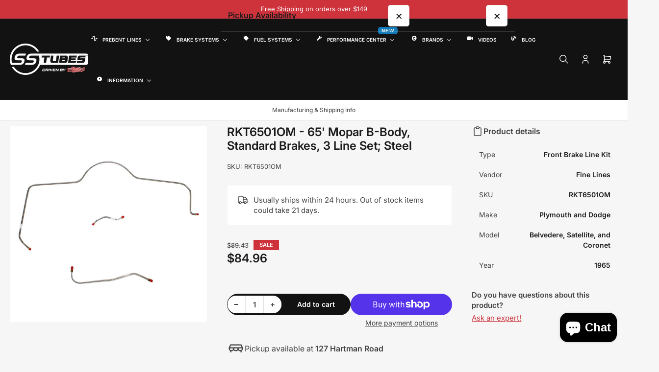

--- FILE ---
content_type: text/html; charset=utf-8
request_url: https://www.sstubes.com/products/rkt6501om-65-mopar-b-body-standard-brakes-3-line-set-steel
body_size: 68119
content:
<!doctype html>
<html
  lang="en"
  
>
  <head>
    <meta charset="utf-8">
    <meta name="viewport" content="width=device-width, initial-scale=1">

    <title>
      Front Brake Line Kit For 65 Mopar B-Body Standard Brakes 3 Set Steel Fine Lines
 &ndash; SSTubes</title>

    
    <link rel="preconnect" href="//cdn.shopify.com" crossorigin>
    

    
      
      <link rel="preconnect" href="//fonts.shopifycdn.com" crossorigin>
      
    

    
    
      <link
        rel="preload"
        as="font"
        href="//www.sstubes.com/cdn/fonts/inter/inter_n4.b2a3f24c19b4de56e8871f609e73ca7f6d2e2bb9.woff2"
        type="font/woff2"
        crossorigin
      >
    
    
      <link
        rel="preload"
        as="font"
        href="//www.sstubes.com/cdn/fonts/inter/inter_n6.771af0474a71b3797eb38f3487d6fb79d43b6877.woff2"
        type="font/woff2"
        crossorigin
      >
    
    

    



<style data-shopify>
  @font-face {
  font-family: Inter;
  font-weight: 400;
  font-style: normal;
  font-display: swap;
  src: url("//www.sstubes.com/cdn/fonts/inter/inter_n4.b2a3f24c19b4de56e8871f609e73ca7f6d2e2bb9.woff2") format("woff2"),
       url("//www.sstubes.com/cdn/fonts/inter/inter_n4.af8052d517e0c9ffac7b814872cecc27ae1fa132.woff") format("woff");
}

  @font-face {
  font-family: Inter;
  font-weight: 700;
  font-style: normal;
  font-display: swap;
  src: url("//www.sstubes.com/cdn/fonts/inter/inter_n7.02711e6b374660cfc7915d1afc1c204e633421e4.woff2") format("woff2"),
       url("//www.sstubes.com/cdn/fonts/inter/inter_n7.6dab87426f6b8813070abd79972ceaf2f8d3b012.woff") format("woff");
}

  @font-face {
  font-family: Inter;
  font-weight: 400;
  font-style: italic;
  font-display: swap;
  src: url("//www.sstubes.com/cdn/fonts/inter/inter_i4.feae1981dda792ab80d117249d9c7e0f1017e5b3.woff2") format("woff2"),
       url("//www.sstubes.com/cdn/fonts/inter/inter_i4.62773b7113d5e5f02c71486623cf828884c85c6e.woff") format("woff");
}

  @font-face {
  font-family: Inter;
  font-weight: 700;
  font-style: italic;
  font-display: swap;
  src: url("//www.sstubes.com/cdn/fonts/inter/inter_i7.b377bcd4cc0f160622a22d638ae7e2cd9b86ea4c.woff2") format("woff2"),
       url("//www.sstubes.com/cdn/fonts/inter/inter_i7.7c69a6a34e3bb44fcf6f975857e13b9a9b25beb4.woff") format("woff");
}

  @font-face {
  font-family: Inter;
  font-weight: 600;
  font-style: normal;
  font-display: swap;
  src: url("//www.sstubes.com/cdn/fonts/inter/inter_n6.771af0474a71b3797eb38f3487d6fb79d43b6877.woff2") format("woff2"),
       url("//www.sstubes.com/cdn/fonts/inter/inter_n6.88c903d8f9e157d48b73b7777d0642925bcecde7.woff") format("woff");
}

  @font-face {
  font-family: Inter;
  font-weight: 700;
  font-style: normal;
  font-display: swap;
  src: url("//www.sstubes.com/cdn/fonts/inter/inter_n7.02711e6b374660cfc7915d1afc1c204e633421e4.woff2") format("woff2"),
       url("//www.sstubes.com/cdn/fonts/inter/inter_n7.6dab87426f6b8813070abd79972ceaf2f8d3b012.woff") format("woff");
}

  @font-face {
  font-family: Inter;
  font-weight: 600;
  font-style: italic;
  font-display: swap;
  src: url("//www.sstubes.com/cdn/fonts/inter/inter_i6.3bbe0fe1c7ee4f282f9c2e296f3e4401a48cbe19.woff2") format("woff2"),
       url("//www.sstubes.com/cdn/fonts/inter/inter_i6.8bea21f57a10d5416ddf685e2c91682ec237876d.woff") format("woff");
}

  @font-face {
  font-family: Inter;
  font-weight: 700;
  font-style: italic;
  font-display: swap;
  src: url("//www.sstubes.com/cdn/fonts/inter/inter_i7.b377bcd4cc0f160622a22d638ae7e2cd9b86ea4c.woff2") format("woff2"),
       url("//www.sstubes.com/cdn/fonts/inter/inter_i7.7c69a6a34e3bb44fcf6f975857e13b9a9b25beb4.woff") format("woff");
}

@font-face {
  font-family: Inter;
  font-weight: 600;
  font-style: normal;
  font-display: swap;
  src: url("//www.sstubes.com/cdn/fonts/inter/inter_n6.771af0474a71b3797eb38f3487d6fb79d43b6877.woff2") format("woff2"),
       url("//www.sstubes.com/cdn/fonts/inter/inter_n6.88c903d8f9e157d48b73b7777d0642925bcecde7.woff") format("woff");
}

:root {
  	--page-width: 158rem;
  	--spacing-base-1: 2rem;

  	--grid-desktop-horizontal-spacing: 16px;
  	--grid-desktop-vertical-spacing: 16px;
  	--grid-mobile-horizontal-spacing: 10px;
  	--grid-mobile-vertical-spacing: 10px;

  	--border-radius-base: 5px;
  	--buttons-radius: 30px;
  	--inputs-radius: 5px;
  	--inputs-border-width: 1px;
  	--inputs-border-opacity: .2;

  	--color-base-white: #fff;
  	--color-product-review-star: #FFB800;
    --color-button-disabled: #e1e1e1;

  	--color-sale: rgba(206, 51, 60, 1.0);
  	--color-sale-background: #f1c3c6;
  	--color-error: rgba(188, 34, 34, 1.0);
  	--color-error-background: #fcecec;
  	--color-success: rgba(26, 127, 36, 1.0);
  	--color-success-background: #eefcef;
  	--color-warning: rgba(189, 107, 27, 1.0);
  	--color-warning-background: #f8e1cb;
  	--color-preorder: rgba(11, 108, 255, 1.0);
  	--color-preorder-background: #d2e4ff;
  	--color-backorder: rgba(26, 127, 36, 1.0);
  	--color-backorder-background: #b3efb9;
  	--color-price: 27, 27, 27, 1.0;
  	--color-price-discounted: 64, 64, 64, 1.0;
    --color-price-discounted-final: 27 27 27 / 1.0;

  	--font-body-family: Inter, sans-serif;
  	--font-body-style: normal;
  	--font-body-weight: 400;
  	--font-bolder-weight: 600;

  	--font-heading-family: Inter, sans-serif;
  	--font-heading-style: normal;
  	--font-heading-weight: 600;

  	--font-body-scale: 1.0;
  	--font-heading-scale: 1.0;
  	--font-heading-spacing: 0.0em;
  	--font-heading-transform: none;
  	--font-product-price-scale: 1.0;
  	--font-product-price-grid-scale: 1.0;

  	--font-buttons-family: Inter,sans-serif;
  	--font-buttons-transform: none;

  	--font-badges-transform: uppercase;
  }

  
    

    :root,
    .color-background-1 {
      --color-background: 246 246 246 / 1.0;
      --color-background-complementary: 255 255 255 / 1.0;
      --color-foreground: 64 64 64 / 1.0;
      --color-foreground-alt: 27 27 27 / 1.0;
      --color-border: 225 225 225 / 1.0;
      --color-card-border: 246 246 246 / 1.0;
      --color-box-shadow: 225 225 225 / 0.2;
      --color-accent-1: 206 51 60 / 1.0;
      --color-accent-2: 18 18 18 / 1.0;
      --color-button: 206 51 60 / 1.0;
      --color-button-text: 255 255 255 / 1.0;
      --color-secondary-button: 18 18 18 / 1.0;
      --color-secondary-button-text: 255 255 255 / 1.0;
      --color-product-cards-background: 255 255 255 / 1.0;
      --color-product-cards-foreground: 64 64 64 / 1.0;
      --color-product-cards-foreground-alt: 27 27 27 / 1.0;
      --color-product-cards-border: 246 246 246 / 1.0;
      --color-product-cards-price: 27 27 27 / 1.0;
      --color-product-cards-price-discount: 64 64 64 / 1.0;
      --color-product-cards-price-discount-final: 27 27 27 / 1.0;

      --color-inputs-background: 255 255 255 / 1.0;
      --color-inputs-foreground: 64 64 64 / 1.0;
      --color-inputs-border: 225 225 225 / 1.0;
      --color-inputs-box-shadow: 225 225 225 / 0.2;

      --color-aux-background: 255 255 255 / 1.0;
      --color-aux-foreground: 27 27 27 / 1.0;
      --color-aux-border: 225 225 225 / 1.0;
      --color-aux-box-shadow: 225 225 225 / 0.2;
    }

    .color-button-background-1 {
      --color-button: 206 51 60 / 1.0;
      --color-button-text: 255 255 255 / 1.0;
      --color-secondary-button: 18 18 18 / 1.0;
      --color-secondary-button-text: 255 255 255 / 1.0;
    }
  
    

    
    .color-background-2 {
      --color-background: 255 255 255 / 1.0;
      --color-background-complementary: 246 246 246 / 1.0;
      --color-foreground: 64 64 64 / 1.0;
      --color-foreground-alt: 27 27 27 / 1.0;
      --color-border: 225 225 225 / 1.0;
      --color-card-border: 246 246 246 / 1.0;
      --color-box-shadow: 225 225 225 / 0.2;
      --color-accent-1: 206 51 60 / 1.0;
      --color-accent-2: 18 18 18 / 1.0;
      --color-button: 206 51 60 / 1.0;
      --color-button-text: 255 255 255 / 1.0;
      --color-secondary-button: 18 18 18 / 1.0;
      --color-secondary-button-text: 255 255 255 / 1.0;
      --color-product-cards-background: 255 255 255 / 1.0;
      --color-product-cards-foreground: 64 64 64 / 1.0;
      --color-product-cards-foreground-alt: 27 27 27 / 1.0;
      --color-product-cards-border: 246 246 246 / 1.0;
      --color-product-cards-price: 27 27 27 / 1.0;
      --color-product-cards-price-discount: 64 64 64 / 1.0;
      --color-product-cards-price-discount-final: 27 27 27 / 1.0;

      --color-inputs-background: 255 255 255 / 1.0;
      --color-inputs-foreground: 64 64 64 / 1.0;
      --color-inputs-border: 225 225 225 / 1.0;
      --color-inputs-box-shadow: 225 225 225 / 0.2;

      --color-aux-background: 255 255 255 / 1.0;
      --color-aux-foreground: 27 27 27 / 1.0;
      --color-aux-border: 225 225 225 / 1.0;
      --color-aux-box-shadow: 225 225 225 / 0.2;
    }

    .color-button-background-2 {
      --color-button: 206 51 60 / 1.0;
      --color-button-text: 255 255 255 / 1.0;
      --color-secondary-button: 18 18 18 / 1.0;
      --color-secondary-button-text: 255 255 255 / 1.0;
    }
  
    

    
    .color-accent-1 {
      --color-background: 206 51 60 / 1.0;
      --color-background-complementary: 255 255 255 / 0.13;
      --color-foreground: 255 255 255 / 1.0;
      --color-foreground-alt: 255 255 255 / 1.0;
      --color-border: 255 255 255 / 0.07;
      --color-card-border: 255 255 255 / 0.13;
      --color-box-shadow: 255 255 255 / 0.2;
      --color-accent-1: 255 255 255 / 1.0;
      --color-accent-2: 18 18 18 / 1.0;
      --color-button: 18 18 18 / 1.0;
      --color-button-text: 255 255 255 / 1.0;
      --color-secondary-button: 242 242 242 / 1.0;
      --color-secondary-button-text: 18 18 18 / 1.0;
      --color-product-cards-background: 255 255 255 / 1.0;
      --color-product-cards-foreground: 64 64 64 / 1.0;
      --color-product-cards-foreground-alt: 27 27 27 / 1.0;
      --color-product-cards-border: 246 246 246 / 1.0;
      --color-product-cards-price: 27 27 27 / 1.0;
      --color-product-cards-price-discount: 64 64 64 / 1.0;
      --color-product-cards-price-discount-final: 27 27 27 / 1.0;

      --color-inputs-background: 255 255 255 / 1.0;
      --color-inputs-foreground: 64 64 64 / 1.0;
      --color-inputs-border: 225 225 225 / 1.0;
      --color-inputs-box-shadow: 225 225 225 / 0.2;

      --color-aux-background: 255 255 255 / 1.0;
      --color-aux-foreground: 27 27 27 / 1.0;
      --color-aux-border: 225 225 225 / 1.0;
      --color-aux-box-shadow: 225 225 225 / 0.2;
    }

    .color-button-accent-1 {
      --color-button: 18 18 18 / 1.0;
      --color-button-text: 255 255 255 / 1.0;
      --color-secondary-button: 242 242 242 / 1.0;
      --color-secondary-button-text: 18 18 18 / 1.0;
    }
  
    

    
    .color-accent-2 {
      --color-background: 18 18 18 / 1.0;
      --color-background-complementary: 255 255 255 / 0.13;
      --color-foreground: 255 255 255 / 1.0;
      --color-foreground-alt: 255 255 255 / 1.0;
      --color-border: 255 255 255 / 0.13;
      --color-card-border: 255 255 255 / 0.13;
      --color-box-shadow: 255 255 255 / 0.2;
      --color-accent-1: 255 255 255 / 1.0;
      --color-accent-2: 206 51 60 / 1.0;
      --color-button: 206 51 60 / 1.0;
      --color-button-text: 255 255 255 / 1.0;
      --color-secondary-button: 242 242 242 / 1.0;
      --color-secondary-button-text: 18 18 18 / 1.0;
      --color-product-cards-background: 255 255 255 / 1.0;
      --color-product-cards-foreground: 64 64 64 / 1.0;
      --color-product-cards-foreground-alt: 27 27 27 / 1.0;
      --color-product-cards-border: 246 246 246 / 1.0;
      --color-product-cards-price: 27 27 27 / 1.0;
      --color-product-cards-price-discount: 64 64 64 / 1.0;
      --color-product-cards-price-discount-final: 27 27 27 / 1.0;

      --color-inputs-background: 255 255 255 / 1.0;
      --color-inputs-foreground: 64 64 64 / 1.0;
      --color-inputs-border: 225 225 225 / 1.0;
      --color-inputs-box-shadow: 225 225 225 / 0.2;

      --color-aux-background: 255 255 255 / 1.0;
      --color-aux-foreground: 27 27 27 / 1.0;
      --color-aux-border: 225 225 225 / 1.0;
      --color-aux-box-shadow: 225 225 225 / 0.2;
    }

    .color-button-accent-2 {
      --color-button: 206 51 60 / 1.0;
      --color-button-text: 255 255 255 / 1.0;
      --color-secondary-button: 242 242 242 / 1.0;
      --color-secondary-button-text: 18 18 18 / 1.0;
    }
  
    

    
    .color-accent-3 {
      --color-background: 16 22 51 / 1.0;
      --color-background-complementary: 255 255 255 / 0.13;
      --color-foreground: 255 255 255 / 1.0;
      --color-foreground-alt: 255 255 255 / 1.0;
      --color-border: 255 255 255 / 0.1;
      --color-card-border: 255 255 255 / 0.1;
      --color-box-shadow: 255 255 255 / 0.2;
      --color-accent-1: 255 255 255 / 1.0;
      --color-accent-2: 206 51 60 / 1.0;
      --color-button: 206 51 60 / 1.0;
      --color-button-text: 255 255 255 / 1.0;
      --color-secondary-button: 242 242 242 / 1.0;
      --color-secondary-button-text: 16 22 51 / 1.0;
      --color-product-cards-background: 255 255 255 / 1.0;
      --color-product-cards-foreground: 64 64 64 / 1.0;
      --color-product-cards-foreground-alt: 27 27 27 / 1.0;
      --color-product-cards-border: 246 246 246 / 1.0;
      --color-product-cards-price: 27 27 27 / 1.0;
      --color-product-cards-price-discount: 64 64 64 / 1.0;
      --color-product-cards-price-discount-final: 27 27 27 / 1.0;

      --color-inputs-background: 255 255 255 / 1.0;
      --color-inputs-foreground: 64 64 64 / 1.0;
      --color-inputs-border: 225 225 225 / 1.0;
      --color-inputs-box-shadow: 225 225 225 / 0.2;

      --color-aux-background: 255 255 255 / 1.0;
      --color-aux-foreground: 27 27 27 / 1.0;
      --color-aux-border: 225 225 225 / 1.0;
      --color-aux-box-shadow: 225 225 225 / 0.2;
    }

    .color-button-accent-3 {
      --color-button: 206 51 60 / 1.0;
      --color-button-text: 255 255 255 / 1.0;
      --color-secondary-button: 242 242 242 / 1.0;
      --color-secondary-button-text: 16 22 51 / 1.0;
    }
  

  body, .color-background-1, .color-background-2, .color-accent-1, .color-accent-2, .color-accent-3 {
    color: rgba(var(--color-foreground));
    background-color: rgba(var(--color-background));
  }

  .background-complementary {
    background-color: rgb(var(--color-background-complementary));
  }
</style>


    <style>
      html {
        box-sizing: border-box;
        -ms-overflow-style: scrollbar;
        -webkit-tap-highlight-color: rgba(0, 0, 0, 0);
        height: 100%;
        font-size: calc(var(--font-body-scale) * 62.5%);
        scroll-behavior: smooth;
        line-height: 1.15;
        -webkit-text-size-adjust: 100%;
      }

      * {
        box-sizing: inherit;
      }

      *::before,
      *::after {
        box-sizing: inherit;
      }

      .drawer {
        position: fixed;
        top: 0;
        inset-inline-end: 0;
        height: 100dvh;
        width: 85vw;
        max-width: 40rem;
        transform: translateX(calc(100% + 5rem));
      }

      [dir='rtl'] .drawer {
        transform: translateX(calc(-100% - 5rem));
      }

      .dropdown-list-wrap {
        visibility: hidden;
        opacity: 0;
      }

      .breadcrumb {
        display: none;
      }

      @media (min-width: 990px) {
        .breadcrumb {
          display: block;
        }
      }

      slideshow-component {
        display: block;
        height: auto;
        overflow: visible;
        position: relative;
      }

      .slideshow {
        position: relative;
        display: block;
        overflow: hidden;
        z-index: 1;
      }

      .slideshow-slide {
        position: relative;
        width: 100%;
        display: block;
        flex: none;
      }
    </style>

    <link href="//www.sstubes.com/cdn/shop/t/73/assets/base.css?v=164853022852725352951767903056" rel="stylesheet" type="text/css" media="all" />

    <script src="//www.sstubes.com/cdn/shop/t/73/assets/pubsub.js?v=175911274419743173511765382810" defer="defer"></script>
    <script src="//www.sstubes.com/cdn/shop/t/73/assets/scripts.js?v=156546883111368399691765382810" defer="defer"></script>

    <script>window.performance && window.performance.mark && window.performance.mark('shopify.content_for_header.start');</script><meta name="google-site-verification" content="qhMZk0Fqm2Pryj84iQgitJQdvlulhUOVbZ2jBRg8two">
<meta name="google-site-verification" content="8XmkU5nP0oUnxyVtqdOnFwXcVpQZt65OHchCg4Bgqng">
<meta name="google-site-verification" content="_HoFPQAjzNq3xPpAhlVEWyJGHYKQoH6nAZV_f5doh0k">
<meta name="google-site-verification" content="seK-WRdn3FrDbKMjzhfBgC0UxnURaQQdaSgCoZa1y3c">
<meta name="facebook-domain-verification" content="0unxk8ygsfg5t6lcuq0hsykyx08wug">
<meta name="facebook-domain-verification" content="fcoaawwz2la5gz2ccr68b4aiysn94h">
<meta name="facebook-domain-verification" content="yf6uinzsboirw4nwpbhmfxlayebx7r">
<meta name="facebook-domain-verification" content="v46jcnfwscq2i840rgvxh7z2dgqjq5">
<meta id="shopify-digital-wallet" name="shopify-digital-wallet" content="/17681857/digital_wallets/dialog">
<meta name="shopify-checkout-api-token" content="02d0f52c7c4c9379d4e85bc50c9af5a3">
<meta id="in-context-paypal-metadata" data-shop-id="17681857" data-venmo-supported="true" data-environment="production" data-locale="en_US" data-paypal-v4="true" data-currency="USD">
<link rel="alternate" hreflang="x-default" href="https://www.sstubes.com/products/rkt6501om-65-mopar-b-body-standard-brakes-3-line-set-steel">
<link rel="alternate" hreflang="en" href="https://www.sstubes.com/products/rkt6501om-65-mopar-b-body-standard-brakes-3-line-set-steel">
<link rel="alternate" hreflang="en-DE" href="https://www.sstubes.com/en-de/products/rkt6501om-65-mopar-b-body-standard-brakes-3-line-set-steel">
<link rel="alternate" type="application/json+oembed" href="https://www.sstubes.com/products/rkt6501om-65-mopar-b-body-standard-brakes-3-line-set-steel.oembed">
<script async="async" src="/checkouts/internal/preloads.js?locale=en-US"></script>
<link rel="preconnect" href="https://shop.app" crossorigin="anonymous">
<script async="async" src="https://shop.app/checkouts/internal/preloads.js?locale=en-US&shop_id=17681857" crossorigin="anonymous"></script>
<script id="apple-pay-shop-capabilities" type="application/json">{"shopId":17681857,"countryCode":"US","currencyCode":"USD","merchantCapabilities":["supports3DS"],"merchantId":"gid:\/\/shopify\/Shop\/17681857","merchantName":"SSTubes","requiredBillingContactFields":["postalAddress","email","phone"],"requiredShippingContactFields":["postalAddress","email","phone"],"shippingType":"shipping","supportedNetworks":["visa","masterCard","amex","discover","elo","jcb"],"total":{"type":"pending","label":"SSTubes","amount":"1.00"},"shopifyPaymentsEnabled":true,"supportsSubscriptions":true}</script>
<script id="shopify-features" type="application/json">{"accessToken":"02d0f52c7c4c9379d4e85bc50c9af5a3","betas":["rich-media-storefront-analytics"],"domain":"www.sstubes.com","predictiveSearch":true,"shopId":17681857,"locale":"en"}</script>
<script>var Shopify = Shopify || {};
Shopify.shop = "sstubesprebentlines.myshopify.com";
Shopify.locale = "en";
Shopify.currency = {"active":"USD","rate":"1.0"};
Shopify.country = "US";
Shopify.theme = {"name":"Maranello","id":146366202038,"schema_name":"Maranello","schema_version":"5.2.0","theme_store_id":2186,"role":"main"};
Shopify.theme.handle = "null";
Shopify.theme.style = {"id":null,"handle":null};
Shopify.cdnHost = "www.sstubes.com/cdn";
Shopify.routes = Shopify.routes || {};
Shopify.routes.root = "/";</script>
<script type="module">!function(o){(o.Shopify=o.Shopify||{}).modules=!0}(window);</script>
<script>!function(o){function n(){var o=[];function n(){o.push(Array.prototype.slice.apply(arguments))}return n.q=o,n}var t=o.Shopify=o.Shopify||{};t.loadFeatures=n(),t.autoloadFeatures=n()}(window);</script>
<script>
  window.ShopifyPay = window.ShopifyPay || {};
  window.ShopifyPay.apiHost = "shop.app\/pay";
  window.ShopifyPay.redirectState = null;
</script>
<script id="shop-js-analytics" type="application/json">{"pageType":"product"}</script>
<script defer="defer" async type="module" src="//www.sstubes.com/cdn/shopifycloud/shop-js/modules/v2/client.init-shop-cart-sync_BApSsMSl.en.esm.js"></script>
<script defer="defer" async type="module" src="//www.sstubes.com/cdn/shopifycloud/shop-js/modules/v2/chunk.common_CBoos6YZ.esm.js"></script>
<script type="module">
  await import("//www.sstubes.com/cdn/shopifycloud/shop-js/modules/v2/client.init-shop-cart-sync_BApSsMSl.en.esm.js");
await import("//www.sstubes.com/cdn/shopifycloud/shop-js/modules/v2/chunk.common_CBoos6YZ.esm.js");

  window.Shopify.SignInWithShop?.initShopCartSync?.({"fedCMEnabled":true,"windoidEnabled":true});

</script>
<script defer="defer" async type="module" src="//www.sstubes.com/cdn/shopifycloud/shop-js/modules/v2/client.payment-terms_BHOWV7U_.en.esm.js"></script>
<script defer="defer" async type="module" src="//www.sstubes.com/cdn/shopifycloud/shop-js/modules/v2/chunk.common_CBoos6YZ.esm.js"></script>
<script defer="defer" async type="module" src="//www.sstubes.com/cdn/shopifycloud/shop-js/modules/v2/chunk.modal_Bu1hFZFC.esm.js"></script>
<script type="module">
  await import("//www.sstubes.com/cdn/shopifycloud/shop-js/modules/v2/client.payment-terms_BHOWV7U_.en.esm.js");
await import("//www.sstubes.com/cdn/shopifycloud/shop-js/modules/v2/chunk.common_CBoos6YZ.esm.js");
await import("//www.sstubes.com/cdn/shopifycloud/shop-js/modules/v2/chunk.modal_Bu1hFZFC.esm.js");

  
</script>
<script>
  window.Shopify = window.Shopify || {};
  if (!window.Shopify.featureAssets) window.Shopify.featureAssets = {};
  window.Shopify.featureAssets['shop-js'] = {"shop-cart-sync":["modules/v2/client.shop-cart-sync_DJczDl9f.en.esm.js","modules/v2/chunk.common_CBoos6YZ.esm.js"],"init-fed-cm":["modules/v2/client.init-fed-cm_BzwGC0Wi.en.esm.js","modules/v2/chunk.common_CBoos6YZ.esm.js"],"init-windoid":["modules/v2/client.init-windoid_BS26ThXS.en.esm.js","modules/v2/chunk.common_CBoos6YZ.esm.js"],"shop-cash-offers":["modules/v2/client.shop-cash-offers_DthCPNIO.en.esm.js","modules/v2/chunk.common_CBoos6YZ.esm.js","modules/v2/chunk.modal_Bu1hFZFC.esm.js"],"shop-button":["modules/v2/client.shop-button_D_JX508o.en.esm.js","modules/v2/chunk.common_CBoos6YZ.esm.js"],"init-shop-email-lookup-coordinator":["modules/v2/client.init-shop-email-lookup-coordinator_DFwWcvrS.en.esm.js","modules/v2/chunk.common_CBoos6YZ.esm.js"],"shop-toast-manager":["modules/v2/client.shop-toast-manager_tEhgP2F9.en.esm.js","modules/v2/chunk.common_CBoos6YZ.esm.js"],"shop-login-button":["modules/v2/client.shop-login-button_DwLgFT0K.en.esm.js","modules/v2/chunk.common_CBoos6YZ.esm.js","modules/v2/chunk.modal_Bu1hFZFC.esm.js"],"avatar":["modules/v2/client.avatar_BTnouDA3.en.esm.js"],"init-shop-cart-sync":["modules/v2/client.init-shop-cart-sync_BApSsMSl.en.esm.js","modules/v2/chunk.common_CBoos6YZ.esm.js"],"pay-button":["modules/v2/client.pay-button_BuNmcIr_.en.esm.js","modules/v2/chunk.common_CBoos6YZ.esm.js"],"init-shop-for-new-customer-accounts":["modules/v2/client.init-shop-for-new-customer-accounts_DrjXSI53.en.esm.js","modules/v2/client.shop-login-button_DwLgFT0K.en.esm.js","modules/v2/chunk.common_CBoos6YZ.esm.js","modules/v2/chunk.modal_Bu1hFZFC.esm.js"],"init-customer-accounts-sign-up":["modules/v2/client.init-customer-accounts-sign-up_TlVCiykN.en.esm.js","modules/v2/client.shop-login-button_DwLgFT0K.en.esm.js","modules/v2/chunk.common_CBoos6YZ.esm.js","modules/v2/chunk.modal_Bu1hFZFC.esm.js"],"shop-follow-button":["modules/v2/client.shop-follow-button_C5D3XtBb.en.esm.js","modules/v2/chunk.common_CBoos6YZ.esm.js","modules/v2/chunk.modal_Bu1hFZFC.esm.js"],"checkout-modal":["modules/v2/client.checkout-modal_8TC_1FUY.en.esm.js","modules/v2/chunk.common_CBoos6YZ.esm.js","modules/v2/chunk.modal_Bu1hFZFC.esm.js"],"init-customer-accounts":["modules/v2/client.init-customer-accounts_C0Oh2ljF.en.esm.js","modules/v2/client.shop-login-button_DwLgFT0K.en.esm.js","modules/v2/chunk.common_CBoos6YZ.esm.js","modules/v2/chunk.modal_Bu1hFZFC.esm.js"],"lead-capture":["modules/v2/client.lead-capture_Cq0gfm7I.en.esm.js","modules/v2/chunk.common_CBoos6YZ.esm.js","modules/v2/chunk.modal_Bu1hFZFC.esm.js"],"shop-login":["modules/v2/client.shop-login_BmtnoEUo.en.esm.js","modules/v2/chunk.common_CBoos6YZ.esm.js","modules/v2/chunk.modal_Bu1hFZFC.esm.js"],"payment-terms":["modules/v2/client.payment-terms_BHOWV7U_.en.esm.js","modules/v2/chunk.common_CBoos6YZ.esm.js","modules/v2/chunk.modal_Bu1hFZFC.esm.js"]};
</script>
<script>(function() {
  var isLoaded = false;
  function asyncLoad() {
    if (isLoaded) return;
    isLoaded = true;
    var urls = ["https:\/\/www.paypal.com\/tagmanager\/pptm.js?id=9a420370-aae7-45c3-ac4f-0f2a0442034e\u0026shop=sstubesprebentlines.myshopify.com","https:\/\/cdn.hextom.com\/js\/ultimatesalesboost.js?shop=sstubesprebentlines.myshopify.com","https:\/\/cdn.hextom.com\/js\/freeshippingbar.js?shop=sstubesprebentlines.myshopify.com","\/\/full-page-zoom.product-image-zoom.com\/js\/core\/main.min.js?timestamp=1766100904\u0026shop=sstubesprebentlines.myshopify.com"];
    for (var i = 0; i < urls.length; i++) {
      var s = document.createElement('script');
      s.type = 'text/javascript';
      s.async = true;
      s.src = urls[i];
      var x = document.getElementsByTagName('script')[0];
      x.parentNode.insertBefore(s, x);
    }
  };
  if(window.attachEvent) {
    window.attachEvent('onload', asyncLoad);
  } else {
    window.addEventListener('load', asyncLoad, false);
  }
})();</script>
<script id="__st">var __st={"a":17681857,"offset":-18000,"reqid":"48f73769-1900-4e61-a8a9-5acf6525c27a-1768900530","pageurl":"www.sstubes.com\/products\/rkt6501om-65-mopar-b-body-standard-brakes-3-line-set-steel","u":"87638aa5b119","p":"product","rtyp":"product","rid":6587693039798};</script>
<script>window.ShopifyPaypalV4VisibilityTracking = true;</script>
<script id="captcha-bootstrap">!function(){'use strict';const t='contact',e='account',n='new_comment',o=[[t,t],['blogs',n],['comments',n],[t,'customer']],c=[[e,'customer_login'],[e,'guest_login'],[e,'recover_customer_password'],[e,'create_customer']],r=t=>t.map((([t,e])=>`form[action*='/${t}']:not([data-nocaptcha='true']) input[name='form_type'][value='${e}']`)).join(','),a=t=>()=>t?[...document.querySelectorAll(t)].map((t=>t.form)):[];function s(){const t=[...o],e=r(t);return a(e)}const i='password',u='form_key',d=['recaptcha-v3-token','g-recaptcha-response','h-captcha-response',i],f=()=>{try{return window.sessionStorage}catch{return}},m='__shopify_v',_=t=>t.elements[u];function p(t,e,n=!1){try{const o=window.sessionStorage,c=JSON.parse(o.getItem(e)),{data:r}=function(t){const{data:e,action:n}=t;return t[m]||n?{data:e,action:n}:{data:t,action:n}}(c);for(const[e,n]of Object.entries(r))t.elements[e]&&(t.elements[e].value=n);n&&o.removeItem(e)}catch(o){console.error('form repopulation failed',{error:o})}}const l='form_type',E='cptcha';function T(t){t.dataset[E]=!0}const w=window,h=w.document,L='Shopify',v='ce_forms',y='captcha';let A=!1;((t,e)=>{const n=(g='f06e6c50-85a8-45c8-87d0-21a2b65856fe',I='https://cdn.shopify.com/shopifycloud/storefront-forms-hcaptcha/ce_storefront_forms_captcha_hcaptcha.v1.5.2.iife.js',D={infoText:'Protected by hCaptcha',privacyText:'Privacy',termsText:'Terms'},(t,e,n)=>{const o=w[L][v],c=o.bindForm;if(c)return c(t,g,e,D).then(n);var r;o.q.push([[t,g,e,D],n]),r=I,A||(h.body.append(Object.assign(h.createElement('script'),{id:'captcha-provider',async:!0,src:r})),A=!0)});var g,I,D;w[L]=w[L]||{},w[L][v]=w[L][v]||{},w[L][v].q=[],w[L][y]=w[L][y]||{},w[L][y].protect=function(t,e){n(t,void 0,e),T(t)},Object.freeze(w[L][y]),function(t,e,n,w,h,L){const[v,y,A,g]=function(t,e,n){const i=e?o:[],u=t?c:[],d=[...i,...u],f=r(d),m=r(i),_=r(d.filter((([t,e])=>n.includes(e))));return[a(f),a(m),a(_),s()]}(w,h,L),I=t=>{const e=t.target;return e instanceof HTMLFormElement?e:e&&e.form},D=t=>v().includes(t);t.addEventListener('submit',(t=>{const e=I(t);if(!e)return;const n=D(e)&&!e.dataset.hcaptchaBound&&!e.dataset.recaptchaBound,o=_(e),c=g().includes(e)&&(!o||!o.value);(n||c)&&t.preventDefault(),c&&!n&&(function(t){try{if(!f())return;!function(t){const e=f();if(!e)return;const n=_(t);if(!n)return;const o=n.value;o&&e.removeItem(o)}(t);const e=Array.from(Array(32),(()=>Math.random().toString(36)[2])).join('');!function(t,e){_(t)||t.append(Object.assign(document.createElement('input'),{type:'hidden',name:u})),t.elements[u].value=e}(t,e),function(t,e){const n=f();if(!n)return;const o=[...t.querySelectorAll(`input[type='${i}']`)].map((({name:t})=>t)),c=[...d,...o],r={};for(const[a,s]of new FormData(t).entries())c.includes(a)||(r[a]=s);n.setItem(e,JSON.stringify({[m]:1,action:t.action,data:r}))}(t,e)}catch(e){console.error('failed to persist form',e)}}(e),e.submit())}));const S=(t,e)=>{t&&!t.dataset[E]&&(n(t,e.some((e=>e===t))),T(t))};for(const o of['focusin','change'])t.addEventListener(o,(t=>{const e=I(t);D(e)&&S(e,y())}));const B=e.get('form_key'),M=e.get(l),P=B&&M;t.addEventListener('DOMContentLoaded',(()=>{const t=y();if(P)for(const e of t)e.elements[l].value===M&&p(e,B);[...new Set([...A(),...v().filter((t=>'true'===t.dataset.shopifyCaptcha))])].forEach((e=>S(e,t)))}))}(h,new URLSearchParams(w.location.search),n,t,e,['guest_login'])})(!0,!0)}();</script>
<script integrity="sha256-4kQ18oKyAcykRKYeNunJcIwy7WH5gtpwJnB7kiuLZ1E=" data-source-attribution="shopify.loadfeatures" defer="defer" src="//www.sstubes.com/cdn/shopifycloud/storefront/assets/storefront/load_feature-a0a9edcb.js" crossorigin="anonymous"></script>
<script crossorigin="anonymous" defer="defer" src="//www.sstubes.com/cdn/shopifycloud/storefront/assets/shopify_pay/storefront-65b4c6d7.js?v=20250812"></script>
<script data-source-attribution="shopify.dynamic_checkout.dynamic.init">var Shopify=Shopify||{};Shopify.PaymentButton=Shopify.PaymentButton||{isStorefrontPortableWallets:!0,init:function(){window.Shopify.PaymentButton.init=function(){};var t=document.createElement("script");t.src="https://www.sstubes.com/cdn/shopifycloud/portable-wallets/latest/portable-wallets.en.js",t.type="module",document.head.appendChild(t)}};
</script>
<script data-source-attribution="shopify.dynamic_checkout.buyer_consent">
  function portableWalletsHideBuyerConsent(e){var t=document.getElementById("shopify-buyer-consent"),n=document.getElementById("shopify-subscription-policy-button");t&&n&&(t.classList.add("hidden"),t.setAttribute("aria-hidden","true"),n.removeEventListener("click",e))}function portableWalletsShowBuyerConsent(e){var t=document.getElementById("shopify-buyer-consent"),n=document.getElementById("shopify-subscription-policy-button");t&&n&&(t.classList.remove("hidden"),t.removeAttribute("aria-hidden"),n.addEventListener("click",e))}window.Shopify?.PaymentButton&&(window.Shopify.PaymentButton.hideBuyerConsent=portableWalletsHideBuyerConsent,window.Shopify.PaymentButton.showBuyerConsent=portableWalletsShowBuyerConsent);
</script>
<script>
  function portableWalletsCleanup(e){e&&e.src&&console.error("Failed to load portable wallets script "+e.src);var t=document.querySelectorAll("shopify-accelerated-checkout .shopify-payment-button__skeleton, shopify-accelerated-checkout-cart .wallet-cart-button__skeleton"),e=document.getElementById("shopify-buyer-consent");for(let e=0;e<t.length;e++)t[e].remove();e&&e.remove()}function portableWalletsNotLoadedAsModule(e){e instanceof ErrorEvent&&"string"==typeof e.message&&e.message.includes("import.meta")&&"string"==typeof e.filename&&e.filename.includes("portable-wallets")&&(window.removeEventListener("error",portableWalletsNotLoadedAsModule),window.Shopify.PaymentButton.failedToLoad=e,"loading"===document.readyState?document.addEventListener("DOMContentLoaded",window.Shopify.PaymentButton.init):window.Shopify.PaymentButton.init())}window.addEventListener("error",portableWalletsNotLoadedAsModule);
</script>

<script type="module" src="https://www.sstubes.com/cdn/shopifycloud/portable-wallets/latest/portable-wallets.en.js" onError="portableWalletsCleanup(this)" crossorigin="anonymous"></script>
<script nomodule>
  document.addEventListener("DOMContentLoaded", portableWalletsCleanup);
</script>

<script id='scb4127' type='text/javascript' async='' src='https://www.sstubes.com/cdn/shopifycloud/privacy-banner/storefront-banner.js'></script><link id="shopify-accelerated-checkout-styles" rel="stylesheet" media="screen" href="https://www.sstubes.com/cdn/shopifycloud/portable-wallets/latest/accelerated-checkout-backwards-compat.css" crossorigin="anonymous">
<style id="shopify-accelerated-checkout-cart">
        #shopify-buyer-consent {
  margin-top: 1em;
  display: inline-block;
  width: 100%;
}

#shopify-buyer-consent.hidden {
  display: none;
}

#shopify-subscription-policy-button {
  background: none;
  border: none;
  padding: 0;
  text-decoration: underline;
  font-size: inherit;
  cursor: pointer;
}

#shopify-subscription-policy-button::before {
  box-shadow: none;
}

      </style>

<script>window.performance && window.performance.mark && window.performance.mark('shopify.content_for_header.end');</script>

    <script>
      if (Shopify.designMode) {
        document.documentElement.classList.add('shopify-design-mode');
      }
    </script>
      <meta name="description" content="Front Brake Line Kit For 65 Mopar B-Body Standard Brakes 3 Set Steel. Our Front Brake Line Kits include your master cylinder lines and your lines going to your left and right front wheels. All lines come Pre-Bent and flared with the correct threaded fittings which reduces your install time tremendously. Our mild steel lines are Galphan coated for added protection. Our stainless-steel lines are T304 but are of a special softer blend to help with any possible leaks. Details: Application Dodge-Coronet-1965 Plymouth-Belvedere-1965 Satellite-1965 Material Steel Brake type Standard Brakes Finish Galfan Coated Location Front Sold As Set Country Of Origin USA">
    
    <link rel="canonical" href="https://www.sstubes.com/products/rkt6501om-65-mopar-b-body-standard-brakes-3-line-set-steel">
    


<meta property="og:site_name" content="SSTubes">
<meta property="og:url" content="https://www.sstubes.com/products/rkt6501om-65-mopar-b-body-standard-brakes-3-line-set-steel">
<meta property="og:title" content="Front Brake Line Kit For 65 Mopar B-Body Standard Brakes 3 Set Steel Fine Lines">
<meta property="og:type" content="product">
<meta property="og:description" content="Front Brake Line Kit For 65 Mopar B-Body Standard Brakes 3 Set Steel. Our Front Brake Line Kits include your master cylinder lines and your lines going to your left and right front wheels. All lines come Pre-Bent and flared with the correct threaded fittings which reduces your install time tremendously. Our mild steel lines are Galphan coated for added protection. Our stainless-steel lines are T304 but are of a special softer blend to help with any possible leaks. Details: Application Dodge-Coronet-1965 Plymouth-Belvedere-1965 Satellite-1965 Material Steel Brake type Standard Brakes Finish Galfan Coated Location Front Sold As Set Country Of Origin USA"><meta property="og:image" content="http://www.sstubes.com/cdn/shop/products/RKT6501OM-FXQW_a61c2d6e-635f-4259-b77e-d8868a204d44.jpg?v=1616045180">
  <meta property="og:image:secure_url" content="https://www.sstubes.com/cdn/shop/products/RKT6501OM-FXQW_a61c2d6e-635f-4259-b77e-d8868a204d44.jpg?v=1616045180">
  <meta property="og:image:width" content="1000">
  <meta property="og:image:height" content="1000"><meta
    property="og:price:amount"
    content="84.96"
  >
  <meta property="og:price:currency" content="USD"><meta name="twitter:card" content="summary_large_image">
<meta name="twitter:title" content="Front Brake Line Kit For 65 Mopar B-Body Standard Brakes 3 Set Steel Fine Lines">
<meta name="twitter:description" content="Front Brake Line Kit For 65 Mopar B-Body Standard Brakes 3 Set Steel. Our Front Brake Line Kits include your master cylinder lines and your lines going to your left and right front wheels. All lines come Pre-Bent and flared with the correct threaded fittings which reduces your install time tremendously. Our mild steel lines are Galphan coated for added protection. Our stainless-steel lines are T304 but are of a special softer blend to help with any possible leaks. Details: Application Dodge-Coronet-1965 Plymouth-Belvedere-1965 Satellite-1965 Material Steel Brake type Standard Brakes Finish Galfan Coated Location Front Sold As Set Country Of Origin USA">

    
      <link
        rel="icon"
        type="image/png"
        href="//www.sstubes.com/cdn/shop/files/SSTubes_Logo_TM_2025_-_Black_72dpi.png?crop=center&height=32&v=1743449469&width=32"
      >
    
    



<!-- BEGIN app block: shopify://apps/triplewhale/blocks/triple_pixel_snippet/483d496b-3f1a-4609-aea7-8eee3b6b7a2a --><link rel='preconnect dns-prefetch' href='https://api.config-security.com/' crossorigin />
<link rel='preconnect dns-prefetch' href='https://conf.config-security.com/' crossorigin />
<script>
/* >> TriplePixel :: start*/
window.TriplePixelData={TripleName:"sstubesprebentlines.myshopify.com",ver:"2.16",plat:"SHOPIFY",isHeadless:false,src:'SHOPIFY_EXT',product:{id:"6587693039798",name:`RKT6501OM - 65&#39; Mopar B-Body, Standard Brakes, 3 Line Set; Steel`,price:"84.96",variant:"39385769705654"},search:"",collection:"",cart:"",template:"product",curr:"USD" || "USD"},function(W,H,A,L,E,_,B,N){function O(U,T,P,H,R){void 0===R&&(R=!1),H=new XMLHttpRequest,P?(H.open("POST",U,!0),H.setRequestHeader("Content-Type","text/plain")):H.open("GET",U,!0),H.send(JSON.stringify(P||{})),H.onreadystatechange=function(){4===H.readyState&&200===H.status?(R=H.responseText,U.includes("/first")?eval(R):P||(N[B]=R)):(299<H.status||H.status<200)&&T&&!R&&(R=!0,O(U,T-1,P))}}if(N=window,!N[H+"sn"]){N[H+"sn"]=1,L=function(){return Date.now().toString(36)+"_"+Math.random().toString(36)};try{A.setItem(H,1+(0|A.getItem(H)||0)),(E=JSON.parse(A.getItem(H+"U")||"[]")).push({u:location.href,r:document.referrer,t:Date.now(),id:L()}),A.setItem(H+"U",JSON.stringify(E))}catch(e){}var i,m,p;A.getItem('"!nC`')||(_=A,A=N,A[H]||(E=A[H]=function(t,e,i){return void 0===i&&(i=[]),"State"==t?E.s:(W=L(),(E._q=E._q||[]).push([W,t,e].concat(i)),W)},E.s="Installed",E._q=[],E.ch=W,B="configSecurityConfModel",N[B]=1,O("https://conf.config-security.com/model",5),i=L(),m=A[atob("c2NyZWVu")],_.setItem("di_pmt_wt",i),p={id:i,action:"profile",avatar:_.getItem("auth-security_rand_salt_"),time:m[atob("d2lkdGg=")]+":"+m[atob("aGVpZ2h0")],host:A.TriplePixelData.TripleName,plat:A.TriplePixelData.plat,url:window.location.href.slice(0,500),ref:document.referrer,ver:A.TriplePixelData.ver},O("https://api.config-security.com/event",5,p),O("https://api.config-security.com/first?host=".concat(p.host,"&plat=").concat(p.plat),5)))}}("","TriplePixel",localStorage);
/* << TriplePixel :: end*/
</script>



<!-- END app block --><!-- BEGIN app block: shopify://apps/frequently-bought/blocks/app-embed-block/b1a8cbea-c844-4842-9529-7c62dbab1b1f --><script>
    window.codeblackbelt = window.codeblackbelt || {};
    window.codeblackbelt.shop = window.codeblackbelt.shop || 'sstubesprebentlines.myshopify.com';
    
        window.codeblackbelt.productId = 6587693039798;</script><script src="//cdn.codeblackbelt.com/widgets/frequently-bought-together/main.min.js?version=2026012004-0500" async></script>
 <!-- END app block --><!-- BEGIN app block: shopify://apps/buddha-mega-menu-navigation/blocks/megamenu/dbb4ce56-bf86-4830-9b3d-16efbef51c6f -->
<script>
        var productImageAndPrice = [],
            collectionImages = [],
            articleImages = [],
            mmLivIcons = false,
            mmFlipClock = false,
            mmFixesUseJquery = false,
            mmNumMMI = 8,
            mmSchemaTranslation = {},
            mmMenuStrings =  {"menuStrings":{"default":{"Prebent Lines":"Prebent Lines","Brake Lines":"Brake Lines","Complete Brake Line Kits":"Complete Brake Line Kits","Front Brake Line Kits":"Front Brake Line Kits","Intermediate Brake Lines":"Intermediate Brake Lines","Rear Axle Brake Lines":"Rear Axle Brake Lines","Fuel Lines":"Fuel Lines","Pump to Carburetor Lines":"Pump to Carburetor Lines","Transmission Lines":"Transmission Lines","Vacuum Lines":"Vacuum Lines","Choke Lines":"Choke Lines","Power Steering Rack Lines":"Power Steering Rack Lines","Brake Systems":"Brake Systems","Front Brake Line Kit":"Front Brake Line Kit","Brake Hoses":"Brake Hoses","Complete Brake Hose Kit":"Complete Brake Hose Kit","Disc Brake Conversions":"Disc Brake Conversions","Disc Brake Conversion Kits":"Disc Brake Conversion Kits","Brake Line & Hose Kits":"Brake Line & Hose Kits","Wheel Cylinders":"Wheel Cylinders","Master Cylinders":"Master Cylinders","Brake Valves":"Brake Valves","DIY Products":"DIY Products","DIY Kits & Fittings: Hex Fittings, Stainless Tubing, & More":"DIY Kits & Fittings: Hex Fittings, Stainless Tubing, & More","Fuel Systems":"Fuel Systems","Pump to Carburetor":"Pump to Carburetor","QuickFix Fuel Flex Hoses":"QuickFix Fuel Flex Hoses","Fuel Tank Hoses":"Fuel Tank Hoses","Fuel Tank Sending Units & Fuel Pumps":"Fuel Tank Sending Units & Fuel Pumps","Fuel Coolers":"Fuel Coolers","All NEW Fuel Tanks!!!":"All NEW Fuel Tanks!!!","Fuel Tanks":"Fuel Tanks","Fuel Injectors":"Fuel Injectors","Performance Center":"Performance Center","Headers":"Headers","Exhaust Systems":"Exhaust Systems","Performance Cat-back Exhaust Systems":"Performance Cat-back Exhaust Systems","OE Style Exhaust Systems":"OE Style Exhaust Systems","Turbo Kits":"Turbo Kits","Turbochargers":"Turbochargers","Superchargers":"Superchargers","Vortech Superchargers":"Vortech Superchargers","Procharger Superchargers":"Procharger Superchargers","Tuning":"Tuning","Shoemaker Performance":"Shoemaker Performance","Brands":"Brands","Fine Lines":"Fine Lines","On3 Performance":"On3 Performance","Stainless Works":"Stainless Works","Fuel Injector Clinic":"Fuel Injector Clinic","Classic Performance Products":"Classic Performance Products","G-Force":"G-Force","Dorman Products":"Dorman Products","Videos":"Videos","Blog":"Blog","Information":"Information","About Us":"About Us","Shipping Info":"Shipping Info","Affiliates":"Affiliates","Contact Us":"Contact Us","Downloads":"Downloads","Documentation":"Documentation","Remove Bend Instructions":"Remove Bend Instructions","Holiday Hours":"Holiday Hours"}},"additional":{"default":{"NEW":"NEW","SALE":"SALE","HOT":"HOT"}}} ,
            mmShopLocale = "en",
            mmShopLocaleCollectionsRoute = "/collections",
            mmSchemaDesignJSON = [{"action":"menu-select","value":"mm-automatic"},{"action":"design","setting":"text_color","value":"#000000"},{"action":"design","setting":"link_hover_color","value":"#ff0000"},{"action":"design","setting":"vertical_link_hover_color","value":"#ff0000"},{"action":"design","setting":"vertical_background_color","value":"#ffffff"},{"action":"design","setting":"vertical_text_color","value":"#000000"},{"action":"design","setting":"font_family","value":"Default"},{"action":"design","setting":"font_size","value":"13px"},{"action":"design","setting":"background_hover_color","value":"#f9f9f9"},{"action":"design","setting":"background_color","value":"#ffffff"},{"action":"design","setting":"price_color","value":"#0da19a"},{"action":"design","setting":"contact_right_btn_text_color","value":"#ffffff"},{"action":"design","setting":"contact_right_btn_bg_color","value":"#3A3A3A"},{"action":"design","setting":"contact_left_bg_color","value":"#3A3A3A"},{"action":"design","setting":"contact_left_alt_color","value":"#CCCCCC"},{"action":"design","setting":"contact_left_text_color","value":"#f1f1f0"},{"action":"design","setting":"addtocart_enable","value":"true"},{"action":"design","setting":"addtocart_text_color","value":"#333333"},{"action":"design","setting":"addtocart_background_color","value":"#ffffff"},{"action":"design","setting":"addtocart_text_hover_color","value":"#ffffff"},{"action":"design","setting":"addtocart_background_hover_color","value":"#0da19a"},{"action":"design","setting":"countdown_color","value":"#ffffff"},{"action":"design","setting":"countdown_background_color","value":"#333333"},{"action":"design","setting":"vertical_font_family","value":"Default"},{"action":"design","setting":"vertical_font_size","value":"13px"},{"action":"design","setting":"vertical_price_color","value":"#ffffff"},{"action":"design","setting":"vertical_contact_right_btn_text_color","value":"#ffffff"},{"action":"design","setting":"vertical_addtocart_enable","value":"true"},{"action":"design","setting":"vertical_addtocart_text_color","value":"#ffffff"},{"action":"design","setting":"vertical_countdown_color","value":"#ffffff"},{"action":"design","setting":"vertical_countdown_background_color","value":"#333333"},{"action":"design","setting":"vertical_addtocart_background_color","value":"#333333"},{"action":"design","setting":"vertical_contact_right_btn_bg_color","value":"#333333"},{"action":"design","setting":"vertical_contact_left_alt_color","value":"#333333"}],
            mmDomChangeSkipUl = "",
            buddhaMegaMenuShop = "sstubesprebentlines.myshopify.com",
            mmWireframeCompression = "0",
            mmExtensionAssetUrl = "https://cdn.shopify.com/extensions/019abe06-4a3f-7763-88da-170e1b54169b/mega-menu-151/assets/";var bestSellersHTML = '';var newestProductsHTML = '';/* get link lists api */
        var linkLists={"main-menu" : {"title":"Main menu", "items":["/","/collections/all","https://sstubesprebentlines.myshopify.com/account/","/pages/about-us","/pages/contact-us","/collections/prebent-lines-for-popular-vehicles",]},"footer" : {"title":"Additional Links", "items":["/collections/prebent-lines-for-popular-vehicles","/pages/our-brands","/blogs/news","/pages/about-us","/pages/contact-us","/pages/warranty-refund-policy","/pages/privacy-policy","/pages/shipping-policy","/pages/faq",]},"navigation-bar" : {"title":"Navigation Bar", "items":["/","/",]},"bed-length" : {"title":"Bed Length", "items":["/collections/short-bed",]},"customer-account-main-menu" : {"title":"Customer account main menu", "items":["/","https://account.sstubes.com/orders?locale=en&amp;region_country=US",]},};/*ENDPARSE*/

        

        /* set product prices *//* get the collection images */collectionImages['263125270710'] = ['//www.sstubes.com/cdn/shop/collections/cbk_ram3500-4wd-awabs_98-01.png?v=1616705309&width=240', 1.0];collectionImages['262537969846'] = ['//www.sstubes.com/cdn/shop/collections/WKT9804SS-FXQW.jpg?v=1616705133&width=240', 1.0];collectionImages['263125205174'] = ['//www.sstubes.com/cdn/shop/collections/TIN9841SS-FXQW.jpg?v=1616705178&width=240', 1.0];collectionImages['263295926454'] = ['//www.sstubes.com/cdn/shop/collections/bra6501.jpg?v=1616705214&width=240', 1.0];collectionImages['263380795574'] = ['//www.sstubes.com/cdn/shop/collections/RGL7403SS-FXQW_600x_d7e13e39-ab67-44ca-88d4-26b76ce30c25.jpg?v=1616881947&width=240', 1.0];collectionImages['264045756598'] = ['//www.sstubes.com/cdn/shop/collections/BPC5602OM-FXQW.jpg?v=1617609343&width=240', 1.0];collectionImages['418498384'] = ['//www.sstubes.com/cdn/shop/collections/624-348-007_36e8a6c2-8234-466b-a584-ed9e5dd3d914.jpg?v=1616705244&width=240', 1.070625];collectionImages['58141048891'] = ['//www.sstubes.com/cdn/shop/collections/GDV5201SS-FXQW.jpg?v=1617609705&width=240', 1.27];collectionImages['264183054518'] = ['//www.sstubes.com/cdn/shop/collections/JCH7002SS-FXQW.jpg?v=1617737652&width=240', 1.0];collectionImages['31816646715'] = ['//www.sstubes.com/cdn/shop/collections/APS0401SS-FXQW.jpg?v=1617737928&width=240', 1.0];collectionImages['264043462838'] = ['//www.sstubes.com/cdn/shop/collections/HSK0003SS-FXQW_703a6846-57f6-436a-8741-0433b5c95aad.jpg?v=1655233305&width=240', 1.0];collectionImages['418498064'] = ['//www.sstubes.com/cdn/shop/collections/H38895-007_f13b480e-cedf-462a-be0a-98bb8cadb049.jpg?v=1616705415&width=240', 1.0];collectionImages['81526718518'] = ['//www.sstubes.com/cdn/shop/collections/DBK6272_dcdb00a3-0a85-4080-a397-dc4d542c232d.jpg?v=1657218121&width=240', 1.0];collectionImages['155158937654'] = ['//www.sstubes.com/cdn/shop/collections/BLH2_ebe9b6e6-465d-4b4f-9453-c89b293a4861.jpg?v=1617730345&width=240', 1.0];collectionImages['165458575414'] = ['//www.sstubes.com/cdn/shop/collections/W17507-007.jpg?v=1616706275&width=240', 1.6];collectionImages['290873311414'] = ['//www.sstubes.com/cdn/shop/collections/M71258-006.jpg?v=1654610418&width=240', 1.2213740458015268];collectionImages['166467731510'] = ['//www.sstubes.com/cdn/shop/collections/QPV_e960f49b-cfcd-474e-adfc-ca0f2595d03f.jpg?v=1618447315&width=240', 1.5337423312883436];collectionImages['57845907515'] = ['//www.sstubes.com/cdn/shop/collections/DIY.png?v=1616706349&width=240', 1.0];collectionImages['162012594230'] = ['//www.sstubes.com/cdn/shop/collections/QFF0013.jpg?v=1658499505&width=240', 1.0];collectionImages['264186527926'] = ['//www.sstubes.com/cdn/shop/collections/FTH0001.png?v=1617740751&width=240', 1.0];collectionImages['65386545211'] = ['//www.sstubes.com/cdn/shop/collections/692-090_f2ebc269-489f-498a-827c-12d956e15cac.jpg?v=1607169104&width=240', 1.1940298507462686];collectionImages['152644517942'] = ['//www.sstubes.com/cdn/shop/collections/FL904180-FXQW.jpg?v=1617739865&width=240', 1.0];collectionImages['291394912438'] = ['//www.sstubes.com/cdn/shop/collections/6372AGT-20BFH.jpg?v=1655748596&width=240', 1.5];collectionImages['360529068214'] = ['//www.sstubes.com/cdn/shop/collections/mega-menu-82796-775-53-14-14x4-1279827762.jpg?v=1754668116&width=240', 1.408450704225352];collectionImages['237737738422'] = ['//www.sstubes.com/cdn/shop/collections/gt500hcat-1-primary__66701.jpg?v=1662572309&width=240', 1.0];collectionImages['293706137782'] = ['//www.sstubes.com/cdn/shop/collections/ct67725ts-1-primary__96748.jpg?v=1662911123&width=240', 1.0];collectionImages['294154961078'] = ['//www.sstubes.com/cdn/shop/collections/ca6913s-1-primary__58190.jpg?v=1664460007&width=240', 1.0];collectionImages['329845113014'] = ['//www.sstubes.com/cdn/shop/collections/86-93_systems_1024x1024_7fd757e6-cbb0-4538-b430-1c7e404cd255.webp?v=1723030109&width=240', 1.0019569471624266];collectionImages['365270859958'] = ['//www.sstubes.com/cdn/shop/collections/shoemaker_red_translucent_3.png?v=1754493498&width=240', 4.264705882352941];collectionImages['323781886134'] = ['//www.sstubes.com/cdn/shop/collections/Fine_Lines_Logo.png?v=1728392685&width=240', 1.0];collectionImages['323782508726'] = ['//www.sstubes.com/cdn/shop/collections/testlogo2.jpg?v=1721912132&width=240', 1.0];collectionImages['323782115510'] = ['//www.sstubes.com/cdn/shop/collections/logo_test_1_1598381359__07705.webp?v=1728393137&width=240', 1.0];collectionImages['365211123894'] = ['//www.sstubes.com/cdn/shop/collections/FIC_Swoosh_blue_no_outline.png?v=1754326186&width=240', 1.0];collectionImages['293979553974'] = ['//www.sstubes.com/cdn/shop/collections/cpp.jpg?v=1721934963&width=240', 1.0];collectionImages['329847210166'] = ['//www.sstubes.com/cdn/shop/collections/8dd8decf431663f7988181bdef1b4fa6.png?v=1721912479&width=240', 1.0];collectionImages['360529789110'] = ['//www.sstubes.com/cdn/shop/collections/ADVANCE_PRODUCTS_G_FORCE.png?v=1748873109&width=240', 4.283088235294118];collectionImages['323782607030'] = ['//www.sstubes.com/cdn/shop/collections/dorman_logo_50d57e7f-d425-47a2-a880-7eab78e7f745.gif?v=1721910815&width=240', 1.0];/* get the article images *//* customer fixes */
        var mmThemeFixesBeforeInit = function(){ customMenuUls=".header__menu-items,.overflow-menu,nav,ul"; /* generic mobile menu toggle translate effect */ document.addEventListener("toggleSubmenu", function (e) { var pc = document.querySelector("#PageContainer"); var mm = document.querySelector("#MobileNav"); if (pc && mm && typeof e.mmMobileHeight != "undefined"){ var pcStyle = pc.getAttribute("style"); if (pcStyle && pcStyle.indexOf("translate3d") != -1) { pc.style.transform = "translate3d(0px, "+ e.mmMobileHeight +"px, 0px)"; } } }); mmAddStyle(" .header__icons {z-index: 1003;} "); if (document.querySelectorAll(".sf-menu-links,ul.sf-nav").length == 2) { customMenuUls=".sf-menu-links,ul.sf-nav"; mmHorizontalMenus="ul.sf-nav"; mmVerticalMenus=".sf-menu-links"; mmAddStyle("@media screen and (min-width:1280px) { .sf-header__desktop {display: block !important;} }"); } if (document.querySelector(".mobile-menu__content>ul")) { mmDisableVisibleCheck=true; mmVerticalMenus=".mobile-menu__content>ul"; } window.mmLoadFunction = function(){ var num = 15; var intv = setInterval(function(){ var m = document.querySelector("#megamenu_level__1"); if (m && m.matches(".vertical-mega-menu")) reinitMenus("#megamenu_level__1"); if (num--==0) clearInterval(intv); },300); }; if (document.readyState !== "loading") { mmLoadFunction(); } else { document.removeEventListener("DOMContentLoaded", mmLoadFunction); document.addEventListener("DOMContentLoaded", mmLoadFunction); } }; var mmThemeFixesBefore = function(){ window.buddhaFilterLiElements = function(liElements){ var elements = []; for (var i=0; i<liElements.length; i++) { if (liElements[i].querySelector("[href=\"/cart\"],[href=\"/account/login\"]") == null) { elements.push(liElements[i]); } } return elements; }; if (tempMenuObject.u.matches("#mobile_menu, #velaMegamenu .nav, #SiteNav, #siteNav")) { tempMenuObject.liItems = buddhaFilterLiElements(mmNot(tempMenuObject.u.children, ".search_container,.site-nav__item_cart", true)); } else if (tempMenuObject.u.matches(".main_nav .nav .menu")) { var numMenusApplied = 0, numMenusAppliedSticky = 0; mmForEach(document, ".main_nav .nav .menu", function(el){ if (el.closest(".sticky_nav") == null) { if (el.querySelector(".buddha-menu-item")) { numMenusApplied++; } } else { if (el.querySelector(".buddha-menu-item")) { numMenusAppliedSticky++; } } }); if (((tempMenuObject.u.closest(".sticky_nav")) && (numMenusAppliedSticky < 1)) || ((tempMenuObject.u.closest(".sticky_nav")) && (numMenusApplied < 1))) { tempMenuObject.liItems = buddhaFilterLiElements(mmNot(tempMenuObject.u.children, ".search_container,.site-nav__item_cart")); } } else if (tempMenuObject.u.matches("#mobile-menu:not(.mm-menu)") && tempMenuObject.u.querySelector(".hamburger,.shifter-handle") == null) { tempMenuObject.liItems = buddhaFilterLiElements(tempMenuObject.u.children); } else if (tempMenuObject.u.matches("#accessibleNav") && tempMenuObject.u.closest("#topnav2") == null) { tempMenuObject.liItems = buddhaFilterLiElements(mmNot(tempMenuObject.u.children, ".customer-navlink")); } else if (tempMenuObject.u.matches("#megamenu_level__1")) { tempMenuObject.liClasses = "level_1__item"; tempMenuObject.aClasses = "level_1__link"; tempMenuObject.liItems = buddhaFilterLiElements(tempMenuObject.u.children); } else if (tempMenuObject.u.matches(".mobile-nav__items")) { tempMenuObject.liClasses = "mobile-nav__item"; tempMenuObject.aClasses = "mobile-nav__link"; tempMenuObject.liItems = buddhaFilterLiElements(tempMenuObject.u.children); } else if (tempMenuObject.u.matches("#NavDrawer > .mobile-nav") && document.querySelector(".mobile-nav>.buddha-menu-item") == null ) { tempMenuObject.liClasses = "mobile-nav__item"; tempMenuObject.aClasses = "mobile-nav__link"; tempMenuObject.liItems = buddhaFilterLiElements(mmNot(tempMenuObject.u.children, ".mobile-nav__search")); } else if (tempMenuObject.u.matches(".mobile-nav-wrapper > .mobile-nav")) { tempMenuObject.liClasses = "mobile-nav__item border-bottom"; tempMenuObject.aClasses = "mobile-nav__link"; tempMenuObject.liItems = buddhaFilterLiElements(mmNot(tempMenuObject.u.children, ".mobile-nav__search")); } else if (tempMenuObject.u.matches("#nav .mm-panel .mm-listview")) { tempMenuObject.liItems = buddhaFilterLiElements(tempMenuObject.u.children); var firstMmPanel = true; mmForEach(document, "#nav>.mm-panels>.mm-panel", function(el){ if (firstMmPanel) { firstMmPanel = false; el.classList.remove("mm-hidden"); el.classList.remove("mm-subopened"); } else { el.parentElement.removeChild(el); } }); } else if (tempMenuObject.u.matches(".SidebarMenu__Nav--primary")) { tempMenuObject.liClasses = "Collapsible"; tempMenuObject.aClasses = "Collapsible__Button Heading u-h6"; tempMenuObject.liItems = buddhaFilterLiElements(tempMenuObject.u.children); } else if (tempMenuObject.u.matches(".mm_menus_ul")) { tempMenuObject.liClasses = "ets_menu_item"; tempMenuObject.aClasses = "mm-nowrap"; tempMenuObject.liItems = buddhaFilterLiElements(tempMenuObject.u.children); mmAddStyle(" .horizontal-mega-menu > .buddha-menu-item > a {white-space: nowrap;} ", "mmThemeCStyle"); } else if (tempMenuObject.u.matches("#accordion")) { tempMenuObject.liClasses = ""; tempMenuObject.aClasses = ""; tempMenuObject.liItems = tempMenuObject.u.children; } else if (tempMenuObject.u.matches(".mobile-menu__panel:first-child .mobile-menu__nav")) { tempMenuObject.liClasses = "mobile-menu__nav-item"; tempMenuObject.aClasses = "mobile-menu__nav-link"; tempMenuObject.liItems = tempMenuObject.u.children; } else if (tempMenuObject.u.matches("#nt_menu_id")) { tempMenuObject.liClasses = "menu-item type_simple"; tempMenuObject.aClasses = "lh__1 flex al_center pr"; tempMenuObject.liItems = tempMenuObject.u.children; } else if (tempMenuObject.u.matches("#menu_mb_cat")) { tempMenuObject.liClasses = "menu-item type_simple"; tempMenuObject.aClasses = ""; tempMenuObject.liItems = tempMenuObject.u.children; } else if (tempMenuObject.u.matches("#menu_mb_ul")) { tempMenuObject.liClasses = "menu-item only_icon_false"; tempMenuObject.aClasses = ""; tempMenuObject.liItems = mmNot(tempMenuObject.u.children, "#customer_login_link,#customer_register_link,#item_mb_help", true); mmAddStyle(" #menu_mb_ul.vertical-mega-menu li.buddha-menu-item>a {display: flex !important;} #menu_mb_ul.vertical-mega-menu li.buddha-menu-item>a>.mm-title {padding: 0 !important;} ", "mmThemeStyle"); } else if (tempMenuObject.u.matches(".header__inline-menu > .list-menu")) { tempMenuObject.liClasses = ""; tempMenuObject.aClasses = "header__menu-item list-menu__item link focus-inset"; tempMenuObject.liItems = tempMenuObject.u.children; } else if (tempMenuObject.u.matches(".menu-drawer__navigation>.list-menu")) { tempMenuObject.liClasses = ""; tempMenuObject.aClasses = "menu-drawer__menu-item list-menu__item link link--text focus-inset"; tempMenuObject.liItems = tempMenuObject.u.children; } else if (tempMenuObject.u.matches(".header__menu-items")) { tempMenuObject.liClasses = "navbar-item header__item has-mega-menu"; tempMenuObject.aClasses = "navbar-link header__link"; tempMenuObject.liItems = tempMenuObject.u.children; mmAddStyle(" .horizontal-mega-menu .buddha-menu-item>a:after{content: none;} .horizontal-mega-menu>li>a{padding-right:10px !important;} .horizontal-mega-menu>li:not(.buddha-menu-item) {display: none !important;} ", "mmThemeStyle"); } else if (tempMenuObject.u.matches(".header__navigation")) { tempMenuObject.liClasses = "header__nav-item"; tempMenuObject.aClasses = ""; tempMenuObject.liItems = tempMenuObject.u.children; } else if (tempMenuObject.u.matches(".slide-nav")) { mmVerticalMenus=".slide-nav"; tempMenuObject.liClasses = "slide-nav__item"; tempMenuObject.aClasses = "slide-nav__link"; tempMenuObject.liItems = tempMenuObject.u.children; } else if (tempMenuObject.u.matches(".header__links-list")) { tempMenuObject.liClasses = ""; tempMenuObject.aClasses = ""; tempMenuObject.liItems = tempMenuObject.u.children; mmAddStyle(".header__left,.header__links {overflow: visible !important; }"); } else if (tempMenuObject.u.matches("#menu-main-navigation,#menu-mobile-nav,#t4s-menu-drawer")) { tempMenuObject.liClasses = ""; tempMenuObject.aClasses = ""; tempMenuObject.liItems = tempMenuObject.u.children; } else if (tempMenuObject.u.matches(".nav-desktop:first-child > .nav-desktop__tier-1")) { tempMenuObject.liClasses = "nav-desktop__tier-1-item"; tempMenuObject.aClasses = "nav-desktop__tier-1-link"; tempMenuObject.liItems = tempMenuObject.u.children; } else if (tempMenuObject.u.matches(".mobile-nav") && tempMenuObject.u.querySelector(".appear-animation.appear-delay-2") != null) { tempMenuObject.liClasses = "mobile-nav__item appear-animation appear-delay-3"; tempMenuObject.aClasses = "mobile-nav__link"; tempMenuObject.liItems = mmNot(tempMenuObject.u.children, "a[href*=account],.mobile-nav__spacer", true); } else if (tempMenuObject.u.matches("nav > .list-menu")) { tempMenuObject.liClasses = ""; tempMenuObject.aClasses = "header__menu-item list-menu__item link link--text focus-inset"; tempMenuObject.liItems = tempMenuObject.u.children; } else if (tempMenuObject.u.matches(".site-navigation>.navmenu")) { tempMenuObject.liClasses = "navmenu-item navmenu-basic__item"; tempMenuObject.aClasses = "navmenu-link navmenu-link-depth-1"; tempMenuObject.liItems = tempMenuObject.u.children; } else if (tempMenuObject.u.matches("nav>.site-navigation")) { tempMenuObject.liClasses = "site-nav__item site-nav__expanded-item site-nav--has-dropdown site-nav__dropdown-li--first-level"; tempMenuObject.aClasses = "site-nav__link site-nav__link--underline site-nav__link--has-dropdown"; tempMenuObject.liItems = tempMenuObject.u.children; } else if (tempMenuObject.u.matches("nav>.js-accordion-mobile-nav")) { tempMenuObject.liClasses = "js-accordion-header c-accordion__header"; tempMenuObject.aClasses = "js-accordion-link c-accordion__link"; tempMenuObject.liItems = mmNot(tempMenuObject.u.children, ".mobile-menu__item"); } else if (tempMenuObject.u.matches(".sf-menu-links")) { tempMenuObject.liClasses = "list-none"; tempMenuObject.aClasses = "block px-4 py-3"; tempMenuObject.liItems = tempMenuObject.u.children; } else if (tempMenuObject.u.matches(".sf-nav")) { tempMenuObject.liClasses = "sf-menu-item list-none sf-menu-item--no-mega sf-menu-item-parent"; tempMenuObject.aClasses = "block px-4 py-5 flex items-center sf__parent-item"; tempMenuObject.liItems = tempMenuObject.u.children; } else if (tempMenuObject.u.matches(".main-nav:not(.topnav)") && tempMenuObject.u.children.length>2) { tempMenuObject.liClasses = "main-nav__tier-1-item"; tempMenuObject.aClasses = "main-nav__tier-1-link"; tempMenuObject.liItems = tempMenuObject.u.children; } else if (tempMenuObject.u.matches(".mobile-nav") && tempMenuObject.u.querySelector(".mobile-nav__item") != null && document.querySelector(".mobile-nav .buddha-menu-item")==null) { tempMenuObject.liClasses = "mobile-nav__item"; tempMenuObject.aClasses = "mobile-nav__link"; tempMenuObject.liItems = tempMenuObject.u.children; } else if (tempMenuObject.u.matches("#t4s-nav-ul")) { tempMenuObject.liClasses = "t4s-type__mega menu-width__cus t4s-menu-item has--children menu-has__offsets"; tempMenuObject.aClasses = "t4s-lh-1 t4s-d-flex t4s-align-items-center t4s-pr"; tempMenuObject.liItems = tempMenuObject.u.children; } else if (tempMenuObject.u.matches("#menu-mb__ul")) { tempMenuObject.liClasses = "t4s-menu-item t4s-item-level-0"; tempMenuObject.aClasses = ""; tempMenuObject.liItems = mmNot(tempMenuObject.u.children, "#item_mb_wis,#item_mb_sea,#item_mb_acc,#item_mb_help"); } else if (tempMenuObject.u.matches(".navbar-nav")) { tempMenuObject.liClasses = "nav-item"; tempMenuObject.aClasses = "nav-link list-menu__item"; tempMenuObject.liItems = tempMenuObject.u.children; } else if (tempMenuObject.u.matches(".navbar-nav-sidebar")) { tempMenuObject.liClasses = "nav-item sidemenu-animation sidemenu-animation-delay-2"; tempMenuObject.aClasses = "list-menu__item"; tempMenuObject.liItems = tempMenuObject.u.children; } else if (tempMenuObject.u.matches(".mobile-menu__content>ul")) { tempMenuObject.liClasses = ""; tempMenuObject.aClasses = ""; tempMenuObject.liItems = tempMenuObject.u.children; mmAddStyle(" .vertical-mega-menu>li{padding:10px !important;} .vertical-mega-menu>li:not(.buddha-menu-item) {display: none !important;} "); } else if (tempMenuObject.u.matches("#offcanvas-menu-nav")) { tempMenuObject.liClasses = "nav-item"; tempMenuObject.aClasses = "nav-link"; tempMenuObject.liItems = tempMenuObject.u.children; } else if (tempMenuObject.u.matches(".main__navigation")) { tempMenuObject.liClasses = "nav__link__holder"; tempMenuObject.aClasses = ""; tempMenuObject.liItems = tempMenuObject.u.children; } else if (tempMenuObject.u.matches(".mobile__navigation")) { tempMenuObject.liClasses = "nav__link__holder"; tempMenuObject.aClasses = ""; tempMenuObject.liItems = mmNot(tempMenuObject.u.children, ".mobile__navigation__footer"); mmAddStyle(" .vertical-mega-menu>li{padding:10px !important;} "); } else if (tempMenuObject.u.matches(".overflow-menu")) { tempMenuObject.forceMenu = true; tempMenuObject.skipCheck=true; tempMenuObject.liClasses = "menu-list__list-item"; tempMenuObject.aClasses = "menu-list__link"; tempMenuObject.liItems = tempMenuObject.u.children; } else if (tempMenuObject.u.matches(".menu-drawer__navigation>ul")) { tempMenuObject.forceMenu = true; tempMenuObject.skipCheck=true; tempMenuObject.liClasses = "menu-drawer__list-item--deep menu-drawer__list-item--divider"; tempMenuObject.aClasses = "menu-drawer__menu-item menu-drawer__menu-item--mainlist menu-drawer__animated-element focus-inset"; tempMenuObject.liItems = tempMenuObject.u.children; } else if (tempMenuObject.u.matches(".header__link-list>ul")) { tempMenuObject.forceMenu = true; tempMenuObject.skipCheck=true; tempMenuObject.liClasses = ""; tempMenuObject.aClasses = "bold link-faded-reverse"; tempMenuObject.liItems = tempMenuObject.u.children; } else if (tempMenuObject.u.matches(".panel__scroller>ul")) { tempMenuObject.forceMenu = true; tempMenuObject.skipCheck=true; tempMenuObject.liClasses = "h3"; tempMenuObject.aClasses = "group block w-full"; tempMenuObject.liItems = tempMenuObject.u.children; } else if (tempMenuObject.u.matches(".x-menu--level-1--container")) { tempMenuObject.skipCheck = true; tempMenuObject.forceMenu = true; tempMenuObject.liClasses = ""; tempMenuObject.aClasses = "x-menu--level-1--link"; tempMenuObject.liItems = tempMenuObject.u.children; mmAddStyle(" .horizontal-mega-menu .buddha-menu-item>a {padding: 14px;} ", "themeScript"); } else if (tempMenuObject.u.matches(".y-menu--level-1--container")) { tempMenuObject.skipCheck = true; tempMenuObject.forceMenu = true; tempMenuObject.liClasses = "y-menu--level-1--link"; tempMenuObject.aClasses = ""; tempMenuObject.liItems = tempMenuObject.u.children; mmAddStyle(" .y-menu {height: 100% !important;} ", "themeScript2"); } if (tempMenuObject.liItems) { tempMenuObject.skipCheck = true; tempMenuObject.forceMenu = true; } /* try to find li and a classes for requested menu if they are not set */ if (tempMenuObject.skipCheck == true) { var _links=[]; var keys = Object.keys(linkLists); for (var i=0; i<keys.length; i++) { if (selectedMenu == keys[i]) { _links = linkLists[keys[i]].items; break; } } mmForEachChild(tempMenuObject.u, "LI", function(li){ var href = null; var a = li.querySelector("a"); if (a) href = a.getAttribute("href"); if (href == null || (href != null && (href.substr(0,1) == "#" || href==""))){ var a2 = li.querySelector((!!document.documentMode) ? "* + a" : "a:nth-child(2)"); if (a2) { href = a2.getAttribute("href"); a = a2; } } if (href == null || (href != null && (href.substr(0,1) == "#" || href==""))) { var a2 = li.querySelector("a>a"); if (a2) { href = a2.getAttribute("href"); a = a2; } } /* stil no matching href, search all children a for a matching href */ if (href == null || (href != null && (href.substr(0,1) == "#" || href==""))) { var a2 = li.querySelectorAll("a[href]"); for (var i=0; i<a2.length; i++) { var href2 = a2[i].getAttribute("href"); if (_links[tempMenuObject.elementFits] != undefined && href2 == _links[tempMenuObject.elementFits]) { href = href2; a = a2[i]; break; } } } if (_links[tempMenuObject.elementFits] != undefined && href == _links[tempMenuObject.elementFits]) { if (tempMenuObject.liClasses == undefined) { tempMenuObject.liClasses = ""; } tempMenuObject.liClasses = concatClasses(li.getAttribute("class"), tempMenuObject.liClasses); if (tempMenuObject.aClasses == undefined) { tempMenuObject.aClasses = ""; } if (a) tempMenuObject.aClasses = concatClasses(a.getAttribute("class"), tempMenuObject.aClasses); tempMenuObject.elementFits++; } else if (tempMenuObject.elementFits > 0 && tempMenuObject.elementFits != _links.length) { tempMenuObject.elementFits = 0; if (href == _links[0]) { tempMenuObject.elementFits = 1; } } }); } }; 
        

        var mmWireframe = {"html" : "<li role=\"none\" class=\"buddha-menu-item\" itemId=\"fKS3Q\"  ><a data-href=\"https://www.sstubes.com/collections/all\" href=\"https://www.sstubes.com/collections/all\" aria-label=\"Prebent Lines\" data-no-instant=\"\" onclick=\"mmGoToPage(this, event); return false;\" role=\"menuitem\"  ><i class=\"mm-icon static fas fa-wave-square\" aria-hidden=\"true\"></i><span class=\"mm-title\">Prebent Lines</span><i class=\"mm-arrow mm-angle-down\" aria-hidden=\"true\"></i><span class=\"toggle-menu-btn\" style=\"display:none;\" title=\"Toggle menu\" onclick=\"return toggleSubmenu(this)\"><span class=\"mm-arrow-icon\"><span class=\"bar-one\"></span><span class=\"bar-two\"></span></span></span></a><ul class=\"mm-submenu tabbed   mm-last-level\" role=\"menu\"><li role=\"none\"  ><a data-href=\"/collections/brake-lines\" href=\"/collections/brake-lines\" aria-label=\"Brake Lines\" data-no-instant=\"\" onclick=\"mmGoToPage(this, event); return false;\" role=\"menuitem\"  ><span class=\"mm-title\">Brake Lines</span><i class=\"mm-arrow mm-angle-down\" aria-hidden=\"true\"></i><span class=\"toggle-menu-btn\" style=\"display:none;\" title=\"Toggle menu\" onclick=\"return toggleSubmenu(this)\"><span class=\"mm-arrow-icon\"><span class=\"bar-one\"></span><span class=\"bar-two\"></span></span></span></a><ul class=\"mm-submenu simple   mm-last-level\" role=\"menu\"><li role=\"none\" submenu-columns=\"1\" image-type=\"fit-high\" item-type=\"featured-collection\"  ><div class=\"mega-menu-item-container\"  ><div class=\"mm-image-container\"  ><div class=\"mm-image\"  ><a data-href=\"/collections/complete-brake-line-kits\" href=\"/collections/complete-brake-line-kits\" aria-label=\"Complete Brake Line Kits\" data-no-instant=\"\" onclick=\"mmGoToPage(this, event); return false;\" role=\"none\" tabindex=\"-1\"  ><img data-src=\"https://cdn.shopify.com/s/files/1/1768/1857/collections/cbk_ram3500-4wd-awabs_98-01_320x.png?v=1616705309\" aspect-ratio=\"1\" class=\"get-collection-image\"  data-id=\"263125270710\" alt=\"Complete Brake Line Kits\"></a></div><div class=\"mm-label-wrap\"></div></div><a data-href=\"/collections/complete-brake-line-kits\" href=\"/collections/complete-brake-line-kits\" aria-label=\"Complete Brake Line Kits\" data-no-instant=\"\" onclick=\"mmGoToPage(this, event); return false;\" role=\"menuitem\" class=\"mm-featured-title\"  ><span class=\"mm-title\">Complete Brake Line Kits</span></a><div class=\"mega-menu-prices get-mega-menu-prices\" data-id=\"263125270710\"></div></div></li><li role=\"none\" submenu-columns=\"1\" image-type=\"fit-high\" item-type=\"featured-collection\"  ><div class=\"mega-menu-item-container\"  ><div class=\"mm-image-container\"  ><div class=\"mm-image\"  ><a data-href=\"/collections/front-brake-line-kit\" href=\"/collections/front-brake-line-kit\" aria-label=\"Front Brake Line Kits\" data-no-instant=\"\" onclick=\"mmGoToPage(this, event); return false;\" role=\"none\" tabindex=\"-1\"  ><img data-src=\"https://cdn.shopify.com/s/files/1/1768/1857/collections/WKT9804SS-FXQW_320x.jpg?v=1616705133\" aspect-ratio=\"1\" class=\"get-collection-image\"  data-id=\"262537969846\" alt=\"Front Brake Line Kits\"></a></div><div class=\"mm-label-wrap\"></div></div><a data-href=\"/collections/front-brake-line-kit\" href=\"/collections/front-brake-line-kit\" aria-label=\"Front Brake Line Kits\" data-no-instant=\"\" onclick=\"mmGoToPage(this, event); return false;\" role=\"menuitem\" class=\"mm-featured-title\"  ><span class=\"mm-title\">Front Brake Line Kits</span></a><div class=\"mega-menu-prices get-mega-menu-prices\" data-id=\"262537969846\"></div></div></li><li role=\"none\" submenu-columns=\"1\" image-type=\"fit-high\" item-type=\"featured-collection\"  ><div class=\"mega-menu-item-container\"  ><div class=\"mm-image-container\"  ><div class=\"mm-image\"  ><a data-href=\"/collections/intermediate-brake-lines\" href=\"/collections/intermediate-brake-lines\" aria-label=\"Intermediate Brake Lines\" data-no-instant=\"\" onclick=\"mmGoToPage(this, event); return false;\" role=\"none\" tabindex=\"-1\"  ><img data-src=\"https://cdn.shopify.com/s/files/1/1768/1857/collections/TIN9841SS-FXQW_320x.jpg?v=1616705178\" aspect-ratio=\"1\" class=\"get-collection-image\"  data-id=\"263125205174\" alt=\"Intermediate Brake Lines\"></a></div><div class=\"mm-label-wrap\"></div></div><a data-href=\"/collections/intermediate-brake-lines\" href=\"/collections/intermediate-brake-lines\" aria-label=\"Intermediate Brake Lines\" data-no-instant=\"\" onclick=\"mmGoToPage(this, event); return false;\" role=\"menuitem\" class=\"mm-featured-title\"  ><span class=\"mm-title\">Intermediate Brake Lines</span></a><div class=\"mega-menu-prices get-mega-menu-prices\" data-id=\"263125205174\"></div></div></li><li role=\"none\" submenu-columns=\"1\" image-type=\"fit-high\" item-type=\"featured-collection\"  ><div class=\"mega-menu-item-container\"  ><div class=\"mm-image-container\"  ><div class=\"mm-image\"  ><a data-href=\"/collections/rear-axle-brake-lines\" href=\"/collections/rear-axle-brake-lines\" aria-label=\"Rear Axle Brake Lines\" data-no-instant=\"\" onclick=\"mmGoToPage(this, event); return false;\" role=\"none\" tabindex=\"-1\"  ><img data-src=\"https://cdn.shopify.com/s/files/1/1768/1857/collections/bra6501_320x.jpg?v=1616705214\" aspect-ratio=\"1\" class=\"get-collection-image\"  data-id=\"263295926454\" alt=\"Rear Axle Brake Lines\"></a></div><div class=\"mm-label-wrap\"></div></div><a data-href=\"/collections/rear-axle-brake-lines\" href=\"/collections/rear-axle-brake-lines\" aria-label=\"Rear Axle Brake Lines\" data-no-instant=\"\" onclick=\"mmGoToPage(this, event); return false;\" role=\"menuitem\" class=\"mm-featured-title\"  ><span class=\"mm-title\">Rear Axle Brake Lines</span></a><div class=\"mega-menu-prices get-mega-menu-prices\" data-id=\"263295926454\"></div></div></li></ul></li><li role=\"none\"  ><a data-href=\"/collections/fuel-lines-chassis\" href=\"/collections/fuel-lines-chassis\" aria-label=\"Fuel Lines\" data-no-instant=\"\" onclick=\"mmGoToPage(this, event); return false;\" role=\"menuitem\"  ><span class=\"mm-title\">Fuel Lines</span><i class=\"mm-arrow mm-angle-down\" aria-hidden=\"true\"></i><span class=\"toggle-menu-btn\" style=\"display:none;\" title=\"Toggle menu\" onclick=\"return toggleSubmenu(this)\"><span class=\"mm-arrow-icon\"><span class=\"bar-one\"></span><span class=\"bar-two\"></span></span></span></a><ul class=\"mm-submenu simple   mm-last-level\" role=\"menu\"><li role=\"none\" submenu-columns=\"1\" image-type=\"fit-high\" item-type=\"featured-collection\"  ><div class=\"mega-menu-item-container\"  ><div class=\"mm-image-container\"  ><div class=\"mm-image\"  ><a data-href=\"/collections/fuel-lines-chassis\" href=\"/collections/fuel-lines-chassis\" aria-label=\"Fuel Lines\" data-no-instant=\"\" onclick=\"mmGoToPage(this, event); return false;\" role=\"none\" tabindex=\"-1\"  ><img data-src=\"https://cdn.shopify.com/s/files/1/1768/1857/collections/RGL7403SS-FXQW_600x_d7e13e39-ab67-44ca-88d4-26b76ce30c25_320x.jpg?v=1616881947\" aspect-ratio=\"1\" class=\"get-collection-image\"  data-id=\"263380795574\" alt=\"Fuel Lines\"></a></div><div class=\"mm-label-wrap\"></div></div><a data-href=\"/collections/fuel-lines-chassis\" href=\"/collections/fuel-lines-chassis\" aria-label=\"Fuel Lines\" data-no-instant=\"\" onclick=\"mmGoToPage(this, event); return false;\" role=\"menuitem\" class=\"mm-featured-title\"  ><span class=\"mm-title\">Fuel Lines</span></a><div class=\"mega-menu-prices get-mega-menu-prices\" data-id=\"263380795574\"></div></div></li><li role=\"none\" submenu-columns=\"1\" image-type=\"fit-high\" item-type=\"featured-collection\"  ><div class=\"mega-menu-item-container\"  ><div class=\"mm-image-container\"  ><div class=\"mm-image\"  ><a data-href=\"/collections/pump-to-carburetor-lines\" href=\"/collections/pump-to-carburetor-lines\" aria-label=\"Pump to Carburetor Lines\" data-no-instant=\"\" onclick=\"mmGoToPage(this, event); return false;\" role=\"none\" tabindex=\"-1\"  ><img data-src=\"https://cdn.shopify.com/s/files/1/1768/1857/collections/BPC5602OM-FXQW_320x.jpg?v=1617609343\" aspect-ratio=\"1\" class=\"get-collection-image\"  data-id=\"264045756598\" alt=\"Pump to Carburetor Lines\"></a></div><div class=\"mm-label-wrap\"></div></div><a data-href=\"/collections/pump-to-carburetor-lines\" href=\"/collections/pump-to-carburetor-lines\" aria-label=\"Pump to Carburetor Lines\" data-no-instant=\"\" onclick=\"mmGoToPage(this, event); return false;\" role=\"menuitem\" class=\"mm-featured-title\"  ><span class=\"mm-title\">Pump to Carburetor Lines</span></a><div class=\"mega-menu-prices get-mega-menu-prices\" data-id=\"264045756598\"></div></div></li></ul></li><li role=\"none\"  ><a data-href=\"/collections/transmission-lines\" href=\"/collections/transmission-lines\" aria-label=\"Transmission Lines\" data-no-instant=\"\" onclick=\"mmGoToPage(this, event); return false;\" role=\"menuitem\"  ><span class=\"mm-title\">Transmission Lines</span><i class=\"mm-arrow mm-angle-down\" aria-hidden=\"true\"></i><span class=\"toggle-menu-btn\" style=\"display:none;\" title=\"Toggle menu\" onclick=\"return toggleSubmenu(this)\"><span class=\"mm-arrow-icon\"><span class=\"bar-one\"></span><span class=\"bar-two\"></span></span></span></a><ul class=\"mm-submenu simple   mm-last-level\" role=\"menu\"><li role=\"none\" submenu-columns=\"1\" image-type=\"fit-high\" item-type=\"featured-collection\"  ><div class=\"mega-menu-item-container\"  ><div class=\"mm-image-container\"  ><div class=\"mm-image\"  ><a data-href=\"/collections/transmission-lines\" href=\"/collections/transmission-lines\" aria-label=\"Transmission Lines\" data-no-instant=\"\" onclick=\"mmGoToPage(this, event); return false;\" role=\"none\" tabindex=\"-1\"  ><img data-src=\"https://cdn.shopify.com/s/files/1/1768/1857/collections/624-348-007_36e8a6c2-8234-466b-a584-ed9e5dd3d914_320x.jpg?v=1616705244\" aspect-ratio=\"1.070625\" class=\"get-collection-image\"  data-id=\"418498384\" alt=\"Transmission Lines\"></a></div><div class=\"mm-label-wrap\"></div></div><a data-href=\"/collections/transmission-lines\" href=\"/collections/transmission-lines\" aria-label=\"Transmission Lines\" data-no-instant=\"\" onclick=\"mmGoToPage(this, event); return false;\" role=\"menuitem\" class=\"mm-featured-title\"  ><span class=\"mm-title\">Transmission Lines</span></a><div class=\"mega-menu-prices get-mega-menu-prices\" data-id=\"418498384\"></div></div></li></ul></li><li role=\"none\"  ><a data-href=\"/collections/vacuum-lines\" href=\"/collections/vacuum-lines\" aria-label=\"Vacuum Lines\" data-no-instant=\"\" onclick=\"mmGoToPage(this, event); return false;\" role=\"menuitem\"  ><span class=\"mm-title\">Vacuum Lines</span><i class=\"mm-arrow mm-angle-down\" aria-hidden=\"true\"></i><span class=\"toggle-menu-btn\" style=\"display:none;\" title=\"Toggle menu\" onclick=\"return toggleSubmenu(this)\"><span class=\"mm-arrow-icon\"><span class=\"bar-one\"></span><span class=\"bar-two\"></span></span></span></a><ul class=\"mm-submenu simple   mm-last-level\" role=\"menu\"><li role=\"none\" submenu-columns=\"1\" image-type=\"fit-high\" item-type=\"featured-collection\"  ><div class=\"mega-menu-item-container\"  ><div class=\"mm-image-container\"  ><div class=\"mm-image\"  ><a data-href=\"/collections/vacuum-lines\" href=\"/collections/vacuum-lines\" aria-label=\"Vacuum Lines\" data-no-instant=\"\" onclick=\"mmGoToPage(this, event); return false;\" role=\"none\" tabindex=\"-1\"  ><img data-src=\"https://cdn.shopify.com/s/files/1/1768/1857/collections/GDV5201SS-FXQW_320x.jpg?v=1617609705\" aspect-ratio=\"1.27\" class=\"get-collection-image\"  data-id=\"58141048891\" alt=\"Vacuum Lines\"></a></div><div class=\"mm-label-wrap\"></div></div><a data-href=\"/collections/vacuum-lines\" href=\"/collections/vacuum-lines\" aria-label=\"Vacuum Lines\" data-no-instant=\"\" onclick=\"mmGoToPage(this, event); return false;\" role=\"menuitem\" class=\"mm-featured-title\"  ><span class=\"mm-title\">Vacuum Lines</span></a><div class=\"mega-menu-prices get-mega-menu-prices\" data-id=\"58141048891\"></div></div></li></ul></li><li role=\"none\"  ><a data-href=\"/collections/choke-lines\" href=\"/collections/choke-lines\" aria-label=\"Choke Lines\" data-no-instant=\"\" onclick=\"mmGoToPage(this, event); return false;\" role=\"menuitem\"  ><span class=\"mm-title\">Choke Lines</span><i class=\"mm-arrow mm-angle-down\" aria-hidden=\"true\"></i><span class=\"toggle-menu-btn\" style=\"display:none;\" title=\"Toggle menu\" onclick=\"return toggleSubmenu(this)\"><span class=\"mm-arrow-icon\"><span class=\"bar-one\"></span><span class=\"bar-two\"></span></span></span></a><ul class=\"mm-submenu simple   mm-last-level\" role=\"menu\"><li role=\"none\" submenu-columns=\"1\" image-type=\"fit-high\" item-type=\"featured-collection\"  ><div class=\"mega-menu-item-container\"  ><div class=\"mm-image-container\"  ><div class=\"mm-image\"  ><a data-href=\"/collections/choke-lines\" href=\"/collections/choke-lines\" aria-label=\"Choke Lines\" data-no-instant=\"\" onclick=\"mmGoToPage(this, event); return false;\" role=\"none\" tabindex=\"-1\"  ><img data-src=\"https://cdn.shopify.com/s/files/1/1768/1857/collections/JCH7002SS-FXQW_320x.jpg?v=1617737652\" aspect-ratio=\"1\" class=\"get-collection-image\"  data-id=\"264183054518\" alt=\"Choke Lines\"></a></div><div class=\"mm-label-wrap\"></div></div><a data-href=\"/collections/choke-lines\" href=\"/collections/choke-lines\" aria-label=\"Choke Lines\" data-no-instant=\"\" onclick=\"mmGoToPage(this, event); return false;\" role=\"menuitem\" class=\"mm-featured-title\"  ><span class=\"mm-title\">Choke Lines</span></a><div class=\"mega-menu-prices get-mega-menu-prices\" data-id=\"264183054518\"></div></div></li></ul></li><li role=\"none\"  ><a data-href=\"/collections/power-steering-lines\" href=\"/collections/power-steering-lines\" aria-label=\"Power Steering Rack Lines\" data-no-instant=\"\" onclick=\"mmGoToPage(this, event); return false;\" role=\"menuitem\"  ><span class=\"mm-title\">Power Steering Rack Lines</span><i class=\"mm-arrow mm-angle-down\" aria-hidden=\"true\"></i><span class=\"toggle-menu-btn\" style=\"display:none;\" title=\"Toggle menu\" onclick=\"return toggleSubmenu(this)\"><span class=\"mm-arrow-icon\"><span class=\"bar-one\"></span><span class=\"bar-two\"></span></span></span></a><ul class=\"mm-submenu simple   mm-last-level\" role=\"menu\"><li role=\"none\" submenu-columns=\"1\" image-type=\"fit-high\" item-type=\"featured-collection\"  ><div class=\"mega-menu-item-container\"  ><div class=\"mm-image-container\"  ><div class=\"mm-image\"  ><a data-href=\"/collections/power-steering-lines\" href=\"/collections/power-steering-lines\" aria-label=\"Power Steering Rack Lines\" data-no-instant=\"\" onclick=\"mmGoToPage(this, event); return false;\" role=\"none\" tabindex=\"-1\"  ><img data-src=\"https://cdn.shopify.com/s/files/1/1768/1857/collections/APS0401SS-FXQW_320x.jpg?v=1617737928\" aspect-ratio=\"1\" class=\"get-collection-image\"  data-id=\"31816646715\" alt=\"Power Steering Rack Lines\"></a></div><div class=\"mm-label-wrap\"></div></div><a data-href=\"/collections/power-steering-lines\" href=\"/collections/power-steering-lines\" aria-label=\"Power Steering Rack Lines\" data-no-instant=\"\" onclick=\"mmGoToPage(this, event); return false;\" role=\"menuitem\" class=\"mm-featured-title\"  ><span class=\"mm-title\">Power Steering Rack Lines</span></a><div class=\"mega-menu-prices get-mega-menu-prices\" data-id=\"31816646715\"></div></div></li></ul></li></ul></li><li role=\"none\" class=\"buddha-menu-item\" itemId=\"UtKeV\"  ><a data-href=\"https://www.sstubes.com/collections/brake-system\" href=\"https://www.sstubes.com/collections/brake-system\" aria-label=\"Brake Systems\" data-no-instant=\"\" onclick=\"mmGoToPage(this, event); return false;\" role=\"menuitem\"  ><i class=\"mm-icon static fas fa-tag\" aria-hidden=\"true\"></i><span class=\"mm-title\">Brake Systems</span><i class=\"mm-arrow mm-angle-down\" aria-hidden=\"true\"></i><span class=\"toggle-menu-btn\" style=\"display:none;\" title=\"Toggle menu\" onclick=\"return toggleSubmenu(this)\"><span class=\"mm-arrow-icon\"><span class=\"bar-one\"></span><span class=\"bar-two\"></span></span></span></a><ul class=\"mm-submenu tabbed   mm-last-level\" role=\"menu\"><li role=\"none\"  ><a data-href=\"/collections/brake-lines\" href=\"/collections/brake-lines\" aria-label=\"Brake Lines\" data-no-instant=\"\" onclick=\"mmGoToPage(this, event); return false;\" role=\"menuitem\"  ><span class=\"mm-title\">Brake Lines</span><i class=\"mm-arrow mm-angle-down\" aria-hidden=\"true\"></i><span class=\"toggle-menu-btn\" style=\"display:none;\" title=\"Toggle menu\" onclick=\"return toggleSubmenu(this)\"><span class=\"mm-arrow-icon\"><span class=\"bar-one\"></span><span class=\"bar-two\"></span></span></span></a><ul class=\"mm-submenu simple   mm-last-level\" role=\"menu\"><li role=\"none\" submenu-columns=\"1\" image-type=\"fit-high\" item-type=\"featured-collection\"  ><div class=\"mega-menu-item-container\"  ><div class=\"mm-image-container\"  ><div class=\"mm-image\"  ><a data-href=\"/collections/complete-brake-line-kits\" href=\"/collections/complete-brake-line-kits\" aria-label=\"Complete Brake Line Kits\" data-no-instant=\"\" onclick=\"mmGoToPage(this, event); return false;\" role=\"none\" tabindex=\"-1\"  ><img data-src=\"https://cdn.shopify.com/s/files/1/1768/1857/collections/cbk_ram3500-4wd-awabs_98-01_320x.png?v=1616705309\" aspect-ratio=\"1\" class=\"get-collection-image\"  data-id=\"263125270710\" alt=\"Complete Brake Line Kits\"></a></div><div class=\"mm-label-wrap\"></div></div><a data-href=\"/collections/complete-brake-line-kits\" href=\"/collections/complete-brake-line-kits\" aria-label=\"Complete Brake Line Kits\" data-no-instant=\"\" onclick=\"mmGoToPage(this, event); return false;\" role=\"menuitem\" class=\"mm-featured-title\"  ><span class=\"mm-title\">Complete Brake Line Kits</span></a><div class=\"mega-menu-prices get-mega-menu-prices\" data-id=\"263125270710\"></div></div></li><li role=\"none\" submenu-columns=\"1\" image-type=\"fit-high\" item-type=\"featured-collection\"  ><div class=\"mega-menu-item-container\"  ><div class=\"mm-image-container\"  ><div class=\"mm-image\"  ><a data-href=\"/collections/front-brake-line-kit\" href=\"/collections/front-brake-line-kit\" aria-label=\"Front Brake Line Kit\" data-no-instant=\"\" onclick=\"mmGoToPage(this, event); return false;\" role=\"none\" tabindex=\"-1\"  ><img data-src=\"https://cdn.shopify.com/s/files/1/1768/1857/collections/WKT9804SS-FXQW_320x.jpg?v=1616705133\" aspect-ratio=\"1\" class=\"get-collection-image\"  data-id=\"262537969846\" alt=\"Front Brake Line Kit\"></a></div><div class=\"mm-label-wrap\"></div></div><a data-href=\"/collections/front-brake-line-kit\" href=\"/collections/front-brake-line-kit\" aria-label=\"Front Brake Line Kit\" data-no-instant=\"\" onclick=\"mmGoToPage(this, event); return false;\" role=\"menuitem\" class=\"mm-featured-title\"  ><span class=\"mm-title\">Front Brake Line Kit</span></a><div class=\"mega-menu-prices get-mega-menu-prices\" data-id=\"262537969846\"></div></div></li><li role=\"none\" submenu-columns=\"1\" image-type=\"fit-high\" item-type=\"featured-collection\"  ><div class=\"mega-menu-item-container\"  ><div class=\"mm-image-container\"  ><div class=\"mm-image\"  ><a data-href=\"/collections/intermediate-brake-lines\" href=\"/collections/intermediate-brake-lines\" aria-label=\"Intermediate Brake Lines\" data-no-instant=\"\" onclick=\"mmGoToPage(this, event); return false;\" role=\"none\" tabindex=\"-1\"  ><img data-src=\"https://cdn.shopify.com/s/files/1/1768/1857/collections/TIN9841SS-FXQW_320x.jpg?v=1616705178\" aspect-ratio=\"1\" class=\"get-collection-image\"  data-id=\"263125205174\" alt=\"Intermediate Brake Lines\"></a></div><div class=\"mm-label-wrap\"></div></div><a data-href=\"/collections/intermediate-brake-lines\" href=\"/collections/intermediate-brake-lines\" aria-label=\"Intermediate Brake Lines\" data-no-instant=\"\" onclick=\"mmGoToPage(this, event); return false;\" role=\"menuitem\" class=\"mm-featured-title\"  ><span class=\"mm-title\">Intermediate Brake Lines</span></a><div class=\"mega-menu-prices get-mega-menu-prices\" data-id=\"263125205174\"></div></div></li><li role=\"none\" submenu-columns=\"1\" image-type=\"fit-high\" item-type=\"featured-collection\"  ><div class=\"mega-menu-item-container\"  ><div class=\"mm-image-container\"  ><div class=\"mm-image\"  ><a data-href=\"/collections/rear-axle-brake-lines\" href=\"/collections/rear-axle-brake-lines\" aria-label=\"Rear Axle Brake Lines\" data-no-instant=\"\" onclick=\"mmGoToPage(this, event); return false;\" role=\"none\" tabindex=\"-1\"  ><img data-src=\"https://cdn.shopify.com/s/files/1/1768/1857/collections/bra6501_320x.jpg?v=1616705214\" aspect-ratio=\"1\" class=\"get-collection-image\"  data-id=\"263295926454\" alt=\"Rear Axle Brake Lines\"></a></div><div class=\"mm-label-wrap\"></div></div><a data-href=\"/collections/rear-axle-brake-lines\" href=\"/collections/rear-axle-brake-lines\" aria-label=\"Rear Axle Brake Lines\" data-no-instant=\"\" onclick=\"mmGoToPage(this, event); return false;\" role=\"menuitem\" class=\"mm-featured-title\"  ><span class=\"mm-title\">Rear Axle Brake Lines</span></a><div class=\"mega-menu-prices get-mega-menu-prices\" data-id=\"263295926454\"></div></div></li></ul></li><li role=\"none\"  ><a data-href=\"/collections/brake-hoses\" href=\"/collections/brake-hoses\" aria-label=\"Brake Hoses\" data-no-instant=\"\" onclick=\"mmGoToPage(this, event); return false;\" role=\"menuitem\"  ><span class=\"mm-title\">Brake Hoses</span><i class=\"mm-arrow mm-angle-down\" aria-hidden=\"true\"></i><span class=\"toggle-menu-btn\" style=\"display:none;\" title=\"Toggle menu\" onclick=\"return toggleSubmenu(this)\"><span class=\"mm-arrow-icon\"><span class=\"bar-one\"></span><span class=\"bar-two\"></span></span></span></a><ul class=\"mm-submenu simple   mm-last-level\" role=\"menu\"><li role=\"none\" submenu-columns=\"1\" image-type=\"fit-high\" item-type=\"featured-collection\"  ><div class=\"mega-menu-item-container\"  ><div class=\"mm-image-container\"  ><div class=\"mm-image\"  ><a data-href=\"/collections/complete-brake-hose-kit\" href=\"/collections/complete-brake-hose-kit\" aria-label=\"Complete Brake Hose Kit\" data-no-instant=\"\" onclick=\"mmGoToPage(this, event); return false;\" role=\"none\" tabindex=\"-1\"  ><img data-src=\"https://cdn.shopify.com/s/files/1/1768/1857/collections/HSK0003SS-FXQW_703a6846-57f6-436a-8741-0433b5c95aad_320x.jpg?v=1655233305\" aspect-ratio=\"1\" class=\"get-collection-image\"  data-id=\"264043462838\" alt=\"Complete Brake Hose Kit\"></a></div><div class=\"mm-label-wrap\"></div></div><a data-href=\"/collections/complete-brake-hose-kit\" href=\"/collections/complete-brake-hose-kit\" aria-label=\"Complete Brake Hose Kit\" data-no-instant=\"\" onclick=\"mmGoToPage(this, event); return false;\" role=\"menuitem\" class=\"mm-featured-title\"  ><span class=\"mm-title\">Complete Brake Hose Kit</span></a><div class=\"mega-menu-prices get-mega-menu-prices\" data-id=\"264043462838\"></div></div></li><li role=\"none\" submenu-columns=\"1\" image-type=\"fit-high\" item-type=\"featured-collection\"  ><div class=\"mega-menu-item-container\"  ><div class=\"mm-image-container\"  ><div class=\"mm-image\"  ><a data-href=\"/collections/brake-hoses\" href=\"/collections/brake-hoses\" aria-label=\"Brake Hoses\" data-no-instant=\"\" onclick=\"mmGoToPage(this, event); return false;\" role=\"none\" tabindex=\"-1\"  ><img data-src=\"https://cdn.shopify.com/s/files/1/1768/1857/collections/H38895-007_f13b480e-cedf-462a-be0a-98bb8cadb049_320x.jpg?v=1616705415\" aspect-ratio=\"1\" class=\"get-collection-image\"  data-id=\"418498064\" alt=\"Brake Hoses\"></a></div><div class=\"mm-label-wrap\"></div></div><a data-href=\"/collections/brake-hoses\" href=\"/collections/brake-hoses\" aria-label=\"Brake Hoses\" data-no-instant=\"\" onclick=\"mmGoToPage(this, event); return false;\" role=\"menuitem\" class=\"mm-featured-title\"  ><span class=\"mm-title\">Brake Hoses</span></a><div class=\"mega-menu-prices get-mega-menu-prices\" data-id=\"418498064\"></div></div></li></ul></li><li role=\"none\"  ><a data-href=\"/collections/disc-brake-conversion-kits\" href=\"/collections/disc-brake-conversion-kits\" aria-label=\"Disc Brake Conversions\" data-no-instant=\"\" onclick=\"mmGoToPage(this, event); return false;\" role=\"menuitem\"  ><span class=\"mm-title\">Disc Brake Conversions</span><i class=\"mm-arrow mm-angle-down\" aria-hidden=\"true\"></i><span class=\"toggle-menu-btn\" style=\"display:none;\" title=\"Toggle menu\" onclick=\"return toggleSubmenu(this)\"><span class=\"mm-arrow-icon\"><span class=\"bar-one\"></span><span class=\"bar-two\"></span></span></span></a><ul class=\"mm-submenu simple   mm-last-level\" role=\"menu\"><li role=\"none\" submenu-columns=\"1\" image-type=\"fit-high\" item-type=\"featured-collection\"  ><div class=\"mega-menu-item-container\"  ><div class=\"mm-image-container\"  ><div class=\"mm-image\"  ><a data-href=\"/collections/disc-brake-conversion-kits\" href=\"/collections/disc-brake-conversion-kits\" aria-label=\"Disc Brake Conversion Kits\" data-no-instant=\"\" onclick=\"mmGoToPage(this, event); return false;\" role=\"none\" tabindex=\"-1\"  ><img data-src=\"https://cdn.shopify.com/s/files/1/1768/1857/collections/DBK6272_dcdb00a3-0a85-4080-a397-dc4d542c232d_320x.jpg?v=1657218121\" aspect-ratio=\"1\" class=\"get-collection-image\"  data-id=\"81526718518\" alt=\"Disc Brake Conversion Kits\"></a></div><div class=\"mm-label-wrap\"></div></div><a data-href=\"/collections/disc-brake-conversion-kits\" href=\"/collections/disc-brake-conversion-kits\" aria-label=\"Disc Brake Conversion Kits\" data-no-instant=\"\" onclick=\"mmGoToPage(this, event); return false;\" role=\"menuitem\" class=\"mm-featured-title\"  ><span class=\"mm-title\">Disc Brake Conversion Kits</span></a><div class=\"mega-menu-prices get-mega-menu-prices\" data-id=\"81526718518\"></div></div></li></ul></li><li role=\"none\"  ><a data-href=\"/collections/complete-brake-line-hose-kits\" href=\"/collections/complete-brake-line-hose-kits\" aria-label=\"Brake Line & Hose Kits\" data-no-instant=\"\" onclick=\"mmGoToPage(this, event); return false;\" role=\"menuitem\"  ><span class=\"mm-title\">Brake Line & Hose Kits</span><i class=\"mm-arrow mm-angle-down\" aria-hidden=\"true\"></i><span class=\"toggle-menu-btn\" style=\"display:none;\" title=\"Toggle menu\" onclick=\"return toggleSubmenu(this)\"><span class=\"mm-arrow-icon\"><span class=\"bar-one\"></span><span class=\"bar-two\"></span></span></span></a><ul class=\"mm-submenu simple   mm-last-level\" role=\"menu\"><li role=\"none\" submenu-columns=\"1\" image-type=\"fit-high\" item-type=\"featured-collection\"  ><div class=\"mega-menu-item-container\"  ><div class=\"mm-image-container\"  ><div class=\"mm-image\"  ><a data-href=\"/collections/complete-brake-line-hose-kits\" href=\"/collections/complete-brake-line-hose-kits\" aria-label=\"Brake Line & Hose Kits\" data-no-instant=\"\" onclick=\"mmGoToPage(this, event); return false;\" role=\"none\" tabindex=\"-1\"  ><img data-src=\"https://cdn.shopify.com/s/files/1/1768/1857/collections/BLH2_ebe9b6e6-465d-4b4f-9453-c89b293a4861_320x.jpg?v=1617730345\" aspect-ratio=\"1\" class=\"get-collection-image\"  data-id=\"155158937654\" alt=\"Brake Line & Hose Kits\"></a></div><div class=\"mm-label-wrap\"></div></div><a data-href=\"/collections/complete-brake-line-hose-kits\" href=\"/collections/complete-brake-line-hose-kits\" aria-label=\"Brake Line & Hose Kits\" data-no-instant=\"\" onclick=\"mmGoToPage(this, event); return false;\" role=\"menuitem\" class=\"mm-featured-title\"  ><span class=\"mm-title\">Brake Line & Hose Kits</span></a><div class=\"mega-menu-prices get-mega-menu-prices\" data-id=\"155158937654\"></div></div></li></ul></li><li role=\"none\"  ><a data-href=\"/collections/wheel-cylinders\" href=\"/collections/wheel-cylinders\" aria-label=\"Wheel Cylinders\" data-no-instant=\"\" onclick=\"mmGoToPage(this, event); return false;\" role=\"menuitem\"  ><span class=\"mm-title\">Wheel Cylinders</span><i class=\"mm-arrow mm-angle-down\" aria-hidden=\"true\"></i><span class=\"toggle-menu-btn\" style=\"display:none;\" title=\"Toggle menu\" onclick=\"return toggleSubmenu(this)\"><span class=\"mm-arrow-icon\"><span class=\"bar-one\"></span><span class=\"bar-two\"></span></span></span></a><ul class=\"mm-submenu simple   mm-last-level\" role=\"menu\"><li role=\"none\" submenu-columns=\"1\" image-type=\"fit-high\" item-type=\"featured-collection\"  ><div class=\"mega-menu-item-container\"  ><div class=\"mm-image-container\"  ><div class=\"mm-image\"  ><a data-href=\"/collections/wheel-cylinders\" href=\"/collections/wheel-cylinders\" aria-label=\"Wheel Cylinders\" data-no-instant=\"\" onclick=\"mmGoToPage(this, event); return false;\" role=\"none\" tabindex=\"-1\"  ><img data-src=\"https://cdn.shopify.com/s/files/1/1768/1857/collections/W17507-007_320x.jpg?v=1616706275\" aspect-ratio=\"1.6\" class=\"get-collection-image\"  data-id=\"165458575414\" alt=\"Wheel Cylinders\"></a></div><div class=\"mm-label-wrap\"></div></div><a data-href=\"/collections/wheel-cylinders\" href=\"/collections/wheel-cylinders\" aria-label=\"Wheel Cylinders\" data-no-instant=\"\" onclick=\"mmGoToPage(this, event); return false;\" role=\"menuitem\" class=\"mm-featured-title\"  ><span class=\"mm-title\">Wheel Cylinders</span></a><div class=\"mega-menu-prices get-mega-menu-prices\" data-id=\"165458575414\"></div></div></li></ul></li><li role=\"none\"  ><a data-href=\"/collections/brake-master-cylinders-for-cars-and-trucks\" href=\"/collections/brake-master-cylinders-for-cars-and-trucks\" aria-label=\"Master Cylinders\" data-no-instant=\"\" onclick=\"mmGoToPage(this, event); return false;\" role=\"menuitem\"  ><span class=\"mm-title\">Master Cylinders</span><i class=\"mm-arrow mm-angle-down\" aria-hidden=\"true\"></i><span class=\"toggle-menu-btn\" style=\"display:none;\" title=\"Toggle menu\" onclick=\"return toggleSubmenu(this)\"><span class=\"mm-arrow-icon\"><span class=\"bar-one\"></span><span class=\"bar-two\"></span></span></span></a><ul class=\"mm-submenu simple   mm-last-level\" role=\"menu\"><li role=\"none\" submenu-columns=\"1\" image-type=\"fit-wide\" item-type=\"featured-collection\"  ><div class=\"mega-menu-item-container\"  ><div class=\"mm-image-container\"  ><div class=\"mm-image\"  ><a data-href=\"/collections/brake-master-cylinders-for-cars-and-trucks\" href=\"/collections/brake-master-cylinders-for-cars-and-trucks\" aria-label=\"Master Cylinders\" data-no-instant=\"\" onclick=\"mmGoToPage(this, event); return false;\" role=\"none\" tabindex=\"-1\"  ><img data-src=\"https://cdn.shopify.com/s/files/1/1768/1857/collections/M71258-006_320x.jpg?v=1654610418\" aspect-ratio=\"1.2213740458015268\" class=\"get-collection-image\"  data-id=\"290873311414\" alt=\"Master Cylinders\"></a></div><div class=\"mm-label-wrap\"></div></div><a data-href=\"/collections/brake-master-cylinders-for-cars-and-trucks\" href=\"/collections/brake-master-cylinders-for-cars-and-trucks\" aria-label=\"Master Cylinders\" data-no-instant=\"\" onclick=\"mmGoToPage(this, event); return false;\" role=\"menuitem\" class=\"mm-featured-title\"  ><span class=\"mm-title\">Master Cylinders</span></a><div class=\"mega-menu-prices get-mega-menu-prices\" data-id=\"290873311414\"></div></div></li></ul></li><li role=\"none\"  ><a data-href=\"/collections/brake-valves\" href=\"/collections/brake-valves\" aria-label=\"Brake Valves\" data-no-instant=\"\" onclick=\"mmGoToPage(this, event); return false;\" role=\"menuitem\"  ><span class=\"mm-title\">Brake Valves</span><i class=\"mm-arrow mm-angle-down\" aria-hidden=\"true\"></i><span class=\"toggle-menu-btn\" style=\"display:none;\" title=\"Toggle menu\" onclick=\"return toggleSubmenu(this)\"><span class=\"mm-arrow-icon\"><span class=\"bar-one\"></span><span class=\"bar-two\"></span></span></span></a><ul class=\"mm-submenu simple   mm-last-level\" role=\"menu\"><li role=\"none\" submenu-columns=\"1\" image-type=\"fit-wide\" item-type=\"featured-collection\"  ><div class=\"mega-menu-item-container\"  ><div class=\"mm-image-container\"  ><div class=\"mm-image\"  ><a data-href=\"/collections/brake-valves\" href=\"/collections/brake-valves\" aria-label=\"Brake Valves\" data-no-instant=\"\" onclick=\"mmGoToPage(this, event); return false;\" role=\"none\" tabindex=\"-1\"  ><img data-src=\"https://cdn.shopify.com/s/files/1/1768/1857/collections/QPV_e960f49b-cfcd-474e-adfc-ca0f2595d03f_320x.jpg?v=1618447315\" aspect-ratio=\"1.5337423312883436\" class=\"get-collection-image\"  data-id=\"166467731510\" alt=\"Brake Valves\"></a></div><div class=\"mm-label-wrap\"></div></div><a data-href=\"/collections/brake-valves\" href=\"/collections/brake-valves\" aria-label=\"Brake Valves\" data-no-instant=\"\" onclick=\"mmGoToPage(this, event); return false;\" role=\"menuitem\" class=\"mm-featured-title\"  ><span class=\"mm-title\">Brake Valves</span></a><div class=\"mega-menu-prices get-mega-menu-prices\" data-id=\"166467731510\"></div></div></li></ul></li><li role=\"none\"  ><a data-href=\"https://www.sstubes.com/collections/diy-kits-fittings\" href=\"https://www.sstubes.com/collections/diy-kits-fittings\" aria-label=\"DIY Products\" data-no-instant=\"\" onclick=\"mmGoToPage(this, event); return false;\" role=\"menuitem\"  ><span class=\"mm-title\">DIY Products</span><i class=\"mm-arrow mm-angle-down\" aria-hidden=\"true\"></i><span class=\"toggle-menu-btn\" style=\"display:none;\" title=\"Toggle menu\" onclick=\"return toggleSubmenu(this)\"><span class=\"mm-arrow-icon\"><span class=\"bar-one\"></span><span class=\"bar-two\"></span></span></span></a><ul class=\"mm-submenu simple   mm-last-level\" role=\"menu\"><li role=\"none\" submenu-columns=\"1\" image-type=\"fit-high\" item-type=\"featured-collection\"  ><div class=\"mega-menu-item-container\"  ><div class=\"mm-image-container\"  ><div class=\"mm-image\"  ><a data-href=\"/collections/diy-kits-fittings\" href=\"/collections/diy-kits-fittings\" aria-label=\"DIY Kits & Fittings: Hex Fittings, Stainless Tubing, & More\" data-no-instant=\"\" onclick=\"mmGoToPage(this, event); return false;\" role=\"none\" tabindex=\"-1\"  ><img data-src=\"https://cdn.shopify.com/s/files/1/1768/1857/collections/DIY_320x.png?v=1616706349\" aspect-ratio=\"1\" class=\"get-collection-image\"  data-id=\"57845907515\" alt=\"DIY Kits & Fittings: Hex Fittings, Stainless Tubing, & More\"></a></div><div class=\"mm-label-wrap\"></div></div><a data-href=\"/collections/diy-kits-fittings\" href=\"/collections/diy-kits-fittings\" aria-label=\"DIY Kits & Fittings: Hex Fittings, Stainless Tubing, & More\" data-no-instant=\"\" onclick=\"mmGoToPage(this, event); return false;\" role=\"menuitem\" class=\"mm-featured-title\"  ><span class=\"mm-title\">DIY Kits & Fittings: Hex Fittings, Stainless Tubing, & More</span></a><div class=\"mega-menu-prices get-mega-menu-prices\" data-id=\"57845907515\"></div></div></li></ul></li></ul></li><li role=\"none\" class=\"buddha-menu-item\" itemId=\"OiRcb\"  ><a data-href=\"https://www.sstubes.com/collections/fuel-system\" href=\"https://www.sstubes.com/collections/fuel-system\" aria-label=\"Fuel Systems\" data-no-instant=\"\" onclick=\"mmGoToPage(this, event); return false;\" role=\"menuitem\"  ><i class=\"mm-icon static fas fa-tag\" aria-hidden=\"true\"></i><span class=\"mm-title\">Fuel Systems</span><i class=\"mm-arrow mm-angle-down\" aria-hidden=\"true\"></i><span class=\"toggle-menu-btn\" style=\"display:none;\" title=\"Toggle menu\" onclick=\"return toggleSubmenu(this)\"><span class=\"mm-arrow-icon\"><span class=\"bar-one\"></span><span class=\"bar-two\"></span></span></span></a><ul class=\"mm-submenu tabbed   mm-last-level\" role=\"menu\"><li role=\"none\"  ><a data-href=\"/collections/fuel-lines-chassis\" href=\"/collections/fuel-lines-chassis\" aria-label=\"Fuel Lines\" data-no-instant=\"\" onclick=\"mmGoToPage(this, event); return false;\" role=\"menuitem\"  ><span class=\"mm-title\">Fuel Lines</span><i class=\"mm-arrow mm-angle-down\" aria-hidden=\"true\"></i><span class=\"toggle-menu-btn\" style=\"display:none;\" title=\"Toggle menu\" onclick=\"return toggleSubmenu(this)\"><span class=\"mm-arrow-icon\"><span class=\"bar-one\"></span><span class=\"bar-two\"></span></span></span></a><ul class=\"mm-submenu simple   mm-last-level\" role=\"menu\"><li role=\"none\" submenu-columns=\"1\" image-type=\"fit-high\" item-type=\"featured-collection\"  ><div class=\"mega-menu-item-container\"  ><div class=\"mm-image-container\"  ><div class=\"mm-image\"  ><a data-href=\"/collections/fuel-lines-chassis\" href=\"/collections/fuel-lines-chassis\" aria-label=\"Fuel Lines\" data-no-instant=\"\" onclick=\"mmGoToPage(this, event); return false;\" role=\"none\" tabindex=\"-1\"  ><img data-src=\"https://cdn.shopify.com/s/files/1/1768/1857/collections/RGL7403SS-FXQW_600x_d7e13e39-ab67-44ca-88d4-26b76ce30c25_320x.jpg?v=1616881947\" aspect-ratio=\"1\" class=\"get-collection-image\"  data-id=\"263380795574\" alt=\"Fuel Lines\"></a></div><div class=\"mm-label-wrap\"></div></div><a data-href=\"/collections/fuel-lines-chassis\" href=\"/collections/fuel-lines-chassis\" aria-label=\"Fuel Lines\" data-no-instant=\"\" onclick=\"mmGoToPage(this, event); return false;\" role=\"menuitem\" class=\"mm-featured-title\"  ><span class=\"mm-title\">Fuel Lines</span></a><div class=\"mega-menu-prices get-mega-menu-prices\" data-id=\"263380795574\"></div></div></li><li role=\"none\" submenu-columns=\"1\" image-type=\"fit-high\" item-type=\"featured-collection\"  ><div class=\"mega-menu-item-container\"  ><div class=\"mm-image-container\"  ><div class=\"mm-image\"  ><a data-href=\"/collections/pump-to-carburetor-lines\" href=\"/collections/pump-to-carburetor-lines\" aria-label=\"Pump to Carburetor\" data-no-instant=\"\" onclick=\"mmGoToPage(this, event); return false;\" role=\"none\" tabindex=\"-1\"  ><img data-src=\"https://cdn.shopify.com/s/files/1/1768/1857/collections/BPC5602OM-FXQW_320x.jpg?v=1617609343\" aspect-ratio=\"1\" class=\"get-collection-image\"  data-id=\"264045756598\" alt=\"Pump to Carburetor\"></a></div><div class=\"mm-label-wrap\"></div></div><a data-href=\"/collections/pump-to-carburetor-lines\" href=\"/collections/pump-to-carburetor-lines\" aria-label=\"Pump to Carburetor\" data-no-instant=\"\" onclick=\"mmGoToPage(this, event); return false;\" role=\"menuitem\" class=\"mm-featured-title\"  ><span class=\"mm-title\">Pump to Carburetor</span></a><div class=\"mega-menu-prices get-mega-menu-prices\" data-id=\"264045756598\"></div></div></li><li role=\"none\" submenu-columns=\"1\" image-type=\"fit-high\" item-type=\"featured-collection\" haslabel=\"HOT\"  ><div class=\"mega-menu-item-container\"  ><div class=\"mm-image-container\"  ><div class=\"mm-image\"  ><a data-href=\"/collections/quickfix-fuel-flex-hoses\" href=\"/collections/quickfix-fuel-flex-hoses\" aria-label=\"QuickFix Fuel Flex Hoses\" data-no-instant=\"\" onclick=\"mmGoToPage(this, event); return false;\" role=\"none\" tabindex=\"-1\"  ><img data-src=\"https://cdn.shopify.com/s/files/1/1768/1857/collections/QFF0013_320x.jpg?v=1658499505\" aspect-ratio=\"1\" class=\"get-collection-image\"  data-id=\"162012594230\" alt=\"QuickFix Fuel Flex Hoses\"></a></div><div class=\"mm-label-wrap\"><span class=\"mm-label hot\">HOT</span></div></div><a data-href=\"/collections/quickfix-fuel-flex-hoses\" href=\"/collections/quickfix-fuel-flex-hoses\" aria-label=\"QuickFix Fuel Flex Hoses\" data-no-instant=\"\" onclick=\"mmGoToPage(this, event); return false;\" role=\"menuitem\" class=\"mm-featured-title\"  ><span class=\"mm-title\">QuickFix Fuel Flex Hoses</span></a><div class=\"mega-menu-prices get-mega-menu-prices\" data-id=\"162012594230\"></div></div></li></ul></li><li role=\"none\"  ><a data-href=\"/collections/fuel-tank-hoses\" href=\"/collections/fuel-tank-hoses\" aria-label=\"Fuel Tank Hoses\" data-no-instant=\"\" onclick=\"mmGoToPage(this, event); return false;\" role=\"menuitem\"  ><span class=\"mm-title\">Fuel Tank Hoses</span><i class=\"mm-arrow mm-angle-down\" aria-hidden=\"true\"></i><span class=\"toggle-menu-btn\" style=\"display:none;\" title=\"Toggle menu\" onclick=\"return toggleSubmenu(this)\"><span class=\"mm-arrow-icon\"><span class=\"bar-one\"></span><span class=\"bar-two\"></span></span></span></a><ul class=\"mm-submenu simple   mm-last-level\" role=\"menu\"><li role=\"none\" submenu-columns=\"1\" image-type=\"fit-high\" item-type=\"featured-collection\"  ><div class=\"mega-menu-item-container\"  ><div class=\"mm-image-container\"  ><div class=\"mm-image\"  ><a data-href=\"/collections/fuel-tank-hoses\" href=\"/collections/fuel-tank-hoses\" aria-label=\"Fuel Tank Hoses\" data-no-instant=\"\" onclick=\"mmGoToPage(this, event); return false;\" role=\"none\" tabindex=\"-1\"  ><img data-src=\"https://cdn.shopify.com/s/files/1/1768/1857/collections/FTH0001_320x.png?v=1617740751\" aspect-ratio=\"1\" class=\"get-collection-image\"  data-id=\"264186527926\" alt=\"Fuel Tank Hoses\"></a></div><div class=\"mm-label-wrap\"></div></div><a data-href=\"/collections/fuel-tank-hoses\" href=\"/collections/fuel-tank-hoses\" aria-label=\"Fuel Tank Hoses\" data-no-instant=\"\" onclick=\"mmGoToPage(this, event); return false;\" role=\"menuitem\" class=\"mm-featured-title\"  ><span class=\"mm-title\">Fuel Tank Hoses</span></a><div class=\"mega-menu-prices get-mega-menu-prices\" data-id=\"264186527926\"></div></div></li></ul></li><li role=\"none\"  ><a data-href=\"/collections/fuel-tank-sending-units-fuel-pumps\" href=\"/collections/fuel-tank-sending-units-fuel-pumps\" aria-label=\"Fuel Tank Sending Units & Fuel Pumps\" data-no-instant=\"\" onclick=\"mmGoToPage(this, event); return false;\" role=\"menuitem\"  ><span class=\"mm-title\">Fuel Tank Sending Units & Fuel Pumps</span><i class=\"mm-arrow mm-angle-down\" aria-hidden=\"true\"></i><span class=\"toggle-menu-btn\" style=\"display:none;\" title=\"Toggle menu\" onclick=\"return toggleSubmenu(this)\"><span class=\"mm-arrow-icon\"><span class=\"bar-one\"></span><span class=\"bar-two\"></span></span></span></a><ul class=\"mm-submenu simple   mm-last-level\" role=\"menu\"><li role=\"none\" submenu-columns=\"1\" image-type=\"fit-high\" item-type=\"featured-collection\"  ><div class=\"mega-menu-item-container\"  ><div class=\"mm-image-container\"  ><div class=\"mm-image\"  ><a data-href=\"/collections/fuel-tank-sending-units-fuel-pumps\" href=\"/collections/fuel-tank-sending-units-fuel-pumps\" aria-label=\"Fuel Tank Sending Units & Fuel Pumps\" data-no-instant=\"\" onclick=\"mmGoToPage(this, event); return false;\" role=\"none\" tabindex=\"-1\"  ><img data-src=\"https://cdn.shopify.com/s/files/1/1768/1857/collections/692-090_f2ebc269-489f-498a-827c-12d956e15cac_320x.jpg?v=1607169104\" aspect-ratio=\"1.1940298507462686\" class=\"get-collection-image\"  data-id=\"65386545211\" alt=\"Fuel Tank Sending Units & Fuel Pumps\"></a></div><div class=\"mm-label-wrap\"></div></div><a data-href=\"/collections/fuel-tank-sending-units-fuel-pumps\" href=\"/collections/fuel-tank-sending-units-fuel-pumps\" aria-label=\"Fuel Tank Sending Units & Fuel Pumps\" data-no-instant=\"\" onclick=\"mmGoToPage(this, event); return false;\" role=\"menuitem\" class=\"mm-featured-title\"  ><span class=\"mm-title\">Fuel Tank Sending Units & Fuel Pumps</span></a><div class=\"mega-menu-prices get-mega-menu-prices\" data-id=\"65386545211\"></div></div></li></ul></li><li role=\"none\"  ><a data-href=\"/collections/fuel-coolers\" href=\"/collections/fuel-coolers\" aria-label=\"Fuel Coolers\" data-no-instant=\"\" onclick=\"mmGoToPage(this, event); return false;\" role=\"menuitem\"  ><span class=\"mm-title\">Fuel Coolers</span><i class=\"mm-arrow mm-angle-down\" aria-hidden=\"true\"></i><span class=\"toggle-menu-btn\" style=\"display:none;\" title=\"Toggle menu\" onclick=\"return toggleSubmenu(this)\"><span class=\"mm-arrow-icon\"><span class=\"bar-one\"></span><span class=\"bar-two\"></span></span></span></a><ul class=\"mm-submenu simple   mm-last-level\" role=\"menu\"><li role=\"none\" submenu-columns=\"1\" image-type=\"fit-high\" item-type=\"featured-collection\"  ><div class=\"mega-menu-item-container\"  ><div class=\"mm-image-container\"  ><div class=\"mm-image\"  ><a data-href=\"/collections/fuel-coolers\" href=\"/collections/fuel-coolers\" aria-label=\"Fuel Coolers\" data-no-instant=\"\" onclick=\"mmGoToPage(this, event); return false;\" role=\"none\" tabindex=\"-1\"  ><img data-src=\"https://cdn.shopify.com/s/files/1/1768/1857/collections/FL904180-FXQW_320x.jpg?v=1617739865\" aspect-ratio=\"1\" class=\"get-collection-image\"  data-id=\"152644517942\" alt=\"Fuel Coolers\"></a></div><div class=\"mm-label-wrap\"></div></div><a data-href=\"/collections/fuel-coolers\" href=\"/collections/fuel-coolers\" aria-label=\"Fuel Coolers\" data-no-instant=\"\" onclick=\"mmGoToPage(this, event); return false;\" role=\"menuitem\" class=\"mm-featured-title\"  ><span class=\"mm-title\">Fuel Coolers</span></a><div class=\"mega-menu-prices get-mega-menu-prices\" data-id=\"152644517942\"></div></div></li></ul></li><li role=\"none\" haslabel=\"NEW\"  ><a data-href=\"/collections/fuel-tanks\" href=\"/collections/fuel-tanks\" aria-label=\"Fuel Tanks\" data-no-instant=\"\" onclick=\"mmGoToPage(this, event); return false;\" role=\"menuitem\"  ><span class=\"mm-title\">Fuel Tanks&nbsp;<span class=\"mm-label new\">NEW</span></span><span class=\"mm-description\">All NEW Fuel Tanks!!!</span><i class=\"mm-arrow mm-angle-down\" aria-hidden=\"true\"></i><span class=\"toggle-menu-btn\" style=\"display:none;\" title=\"Toggle menu\" onclick=\"return toggleSubmenu(this)\"><span class=\"mm-arrow-icon\"><span class=\"bar-one\"></span><span class=\"bar-two\"></span></span></span></a><ul class=\"mm-submenu simple   mm-last-level\" role=\"menu\"><li role=\"none\" submenu-columns=\"1\" image-type=\"fit-wide\" item-type=\"featured-collection\" haslabel=\"NEW\"  ><div class=\"mega-menu-item-container\"  ><div class=\"mm-image-container\"  ><div class=\"mm-image\"  ><a data-href=\"/collections/fuel-tanks\" href=\"/collections/fuel-tanks\" aria-label=\"Fuel Tanks\" data-no-instant=\"\" onclick=\"mmGoToPage(this, event); return false;\" role=\"none\" tabindex=\"-1\"  ><img data-src=\"https://cdn.shopify.com/s/files/1/1768/1857/collections/6372AGT-20BFH_320x.jpg?v=1655748596\" aspect-ratio=\"1.5\" class=\"get-collection-image\"  data-id=\"291394912438\" alt=\"Fuel Tanks\"></a></div><div class=\"mm-label-wrap\"><span class=\"mm-label new\">NEW</span></div></div><a data-href=\"/collections/fuel-tanks\" href=\"/collections/fuel-tanks\" aria-label=\"Fuel Tanks\" data-no-instant=\"\" onclick=\"mmGoToPage(this, event); return false;\" role=\"menuitem\" class=\"mm-featured-title\"  ><span class=\"mm-title\">Fuel Tanks</span></a><div class=\"mega-menu-prices get-mega-menu-prices\" data-id=\"291394912438\"></div></div></li></ul></li><li role=\"none\" haslabel=\"NEW\"  ><a data-href=\"/collections/fuel-injectors\" href=\"/collections/fuel-injectors\" aria-label=\"Fuel Injectors\" data-no-instant=\"\" onclick=\"mmGoToPage(this, event); return false;\" role=\"menuitem\"  ><span class=\"mm-title\">Fuel Injectors&nbsp;<span class=\"mm-label new\">NEW</span></span><i class=\"mm-arrow mm-angle-down\" aria-hidden=\"true\"></i><span class=\"toggle-menu-btn\" style=\"display:none;\" title=\"Toggle menu\" onclick=\"return toggleSubmenu(this)\"><span class=\"mm-arrow-icon\"><span class=\"bar-one\"></span><span class=\"bar-two\"></span></span></span></a><ul class=\"mm-submenu simple   mm-last-level\" role=\"menu\"><li role=\"none\" submenu-columns=\"1\" image-type=\"fit-wide\" item-type=\"featured-collection\"  ><div class=\"mega-menu-item-container\"  ><div class=\"mm-image-container\"  ><div class=\"mm-image\"  ><a data-href=\"/collections/fuel-injectors\" href=\"/collections/fuel-injectors\" aria-label=\"Fuel Injectors\" data-no-instant=\"\" onclick=\"mmGoToPage(this, event); return false;\" role=\"none\" tabindex=\"-1\"  ><img data-src=\"https://cdn.shopify.com/s/files/1/1768/1857/files/mega-menu-82796-775-53-14-14x4-1279827762_320x.jpg?v=1754398263\" aspect-ratio=\"1.408450704225352\" class=\"get-collection-image\" customimage data-id=\"360529068214\" alt=\"Fuel Injectors\"></a></div><div class=\"mm-label-wrap\"></div></div><a data-href=\"/collections/fuel-injectors\" href=\"/collections/fuel-injectors\" aria-label=\"Fuel Injectors\" data-no-instant=\"\" onclick=\"mmGoToPage(this, event); return false;\" role=\"menuitem\" class=\"mm-featured-title\"  ><span class=\"mm-title\">Fuel Injectors</span></a><div class=\"mega-menu-prices get-mega-menu-prices\" data-id=\"360529068214\"></div></div></li></ul></li></ul></li><li role=\"none\" class=\"buddha-menu-item\" itemId=\"ABcem\"  ><a data-href=\"/collections/performance-center\" href=\"/collections/performance-center\" aria-label=\"Performance Center\" data-no-instant=\"\" onclick=\"mmGoToPage(this, event); return false;\" role=\"menuitem\"  ><i class=\"mm-icon static fas fa-wrench\" aria-hidden=\"true\"></i><span class=\"mm-title\">Performance Center</span><i class=\"mm-arrow mm-angle-down\" aria-hidden=\"true\"></i><span class=\"toggle-menu-btn\" style=\"display:none;\" title=\"Toggle menu\" onclick=\"return toggleSubmenu(this)\"><span class=\"mm-arrow-icon\"><span class=\"bar-one\"></span><span class=\"bar-two\"></span></span></span><span class=\"mm-label new\">NEW</span></a><ul class=\"mm-submenu tabbed   mm-last-level\" role=\"menu\"><li role=\"none\"  ><a data-href=\"/collections/engine-headers\" href=\"/collections/engine-headers\" aria-label=\"Headers\" data-no-instant=\"\" onclick=\"mmGoToPage(this, event); return false;\" role=\"menuitem\"  ><span class=\"mm-title\">Headers</span><i class=\"mm-arrow mm-angle-down\" aria-hidden=\"true\"></i><span class=\"toggle-menu-btn\" style=\"display:none;\" title=\"Toggle menu\" onclick=\"return toggleSubmenu(this)\"><span class=\"mm-arrow-icon\"><span class=\"bar-one\"></span><span class=\"bar-two\"></span></span></span></a><ul class=\"mm-submenu simple   mm-last-level\" role=\"menu\"><li role=\"none\" submenu-columns=\"1\" image-type=\"fit-high\" item-type=\"featured-collection\"  ><div class=\"mega-menu-item-container\"  ><div class=\"mm-image-container\"  ><div class=\"mm-image\"  ><a data-href=\"/collections/engine-headers\" href=\"/collections/engine-headers\" aria-label=\"Headers\" data-no-instant=\"\" onclick=\"mmGoToPage(this, event); return false;\" role=\"none\" tabindex=\"-1\"  ><img data-src=\"https://cdn.shopify.com/s/files/1/1768/1857/collections/gt500hcat-1-primary__66701_320x.jpg?v=1662572309\" aspect-ratio=\"1\" class=\"get-collection-image\"  data-id=\"237737738422\" alt=\"Headers\"></a></div><div class=\"mm-label-wrap\"></div></div><a data-href=\"/collections/engine-headers\" href=\"/collections/engine-headers\" aria-label=\"Headers\" data-no-instant=\"\" onclick=\"mmGoToPage(this, event); return false;\" role=\"menuitem\" class=\"mm-featured-title\"  ><span class=\"mm-title\">Headers</span></a><div class=\"mega-menu-prices get-mega-menu-prices\" data-id=\"237737738422\"></div></div></li></ul></li><li role=\"none\"  ><a data-href=\"/collections/exhaust-system\" href=\"/collections/exhaust-system\" aria-label=\"Exhaust Systems\" data-no-instant=\"\" onclick=\"mmGoToPage(this, event); return false;\" role=\"menuitem\"  ><span class=\"mm-title\">Exhaust Systems</span><i class=\"mm-arrow mm-angle-down\" aria-hidden=\"true\"></i><span class=\"toggle-menu-btn\" style=\"display:none;\" title=\"Toggle menu\" onclick=\"return toggleSubmenu(this)\"><span class=\"mm-arrow-icon\"><span class=\"bar-one\"></span><span class=\"bar-two\"></span></span></span></a><ul class=\"mm-submenu simple   mm-last-level\" role=\"menu\"><li role=\"none\" submenu-columns=\"1\" image-type=\"fit-high\" item-type=\"featured-collection\"  ><div class=\"mega-menu-item-container\"  ><div class=\"mm-image-container\"  ><div class=\"mm-image\"  ><a data-href=\"/collections/catback-exhaust-systems\" href=\"/collections/catback-exhaust-systems\" aria-label=\"Performance Cat-back Exhaust Systems\" data-no-instant=\"\" onclick=\"mmGoToPage(this, event); return false;\" role=\"none\" tabindex=\"-1\"  ><img data-src=\"https://cdn.shopify.com/s/files/1/1768/1857/collections/ct67725ts-1-primary__96748_320x.jpg?v=1662911123\" aspect-ratio=\"1\" class=\"get-collection-image\"  data-id=\"293706137782\" alt=\"Performance Cat-back Exhaust Systems\"></a></div><div class=\"mm-label-wrap\"></div></div><a data-href=\"/collections/catback-exhaust-systems\" href=\"/collections/catback-exhaust-systems\" aria-label=\"Performance Cat-back Exhaust Systems\" data-no-instant=\"\" onclick=\"mmGoToPage(this, event); return false;\" role=\"menuitem\" class=\"mm-featured-title\"  ><span class=\"mm-title\">Performance Cat-back Exhaust Systems</span></a><div class=\"mega-menu-prices get-mega-menu-prices\" data-id=\"293706137782\"></div></div></li><li role=\"none\" submenu-columns=\"1\" image-type=\"fit-high\" item-type=\"featured-collection\" haslabel=\"HOT\"  ><div class=\"mega-menu-item-container\"  ><div class=\"mm-image-container\"  ><div class=\"mm-image\"  ><a data-href=\"/collections/oe-style-exhaust-systems\" href=\"/collections/oe-style-exhaust-systems\" aria-label=\"OE Style Exhaust Systems\" data-no-instant=\"\" onclick=\"mmGoToPage(this, event); return false;\" role=\"none\" tabindex=\"-1\"  ><img data-src=\"https://cdn.shopify.com/s/files/1/1768/1857/collections/ca6913s-1-primary__58190_320x.jpg?v=1664460007\" aspect-ratio=\"1\" class=\"get-collection-image\"  data-id=\"294154961078\" alt=\"OE Style Exhaust Systems\"></a></div><div class=\"mm-label-wrap\"><span class=\"mm-label hot\">HOT</span></div></div><a data-href=\"/collections/oe-style-exhaust-systems\" href=\"/collections/oe-style-exhaust-systems\" aria-label=\"OE Style Exhaust Systems\" data-no-instant=\"\" onclick=\"mmGoToPage(this, event); return false;\" role=\"menuitem\" class=\"mm-featured-title\"  ><span class=\"mm-title\">OE Style Exhaust Systems</span></a><div class=\"mega-menu-prices get-mega-menu-prices\" data-id=\"294154961078\"></div></div></li></ul></li><li role=\"none\"  ><a data-href=\"/collections/turbo-kit\" href=\"/collections/turbo-kit\" aria-label=\"Turbo Kits\" data-no-instant=\"\" onclick=\"mmGoToPage(this, event); return false;\" role=\"menuitem\"  ><span class=\"mm-title\">Turbo Kits</span><i class=\"mm-arrow mm-angle-down\" aria-hidden=\"true\"></i><span class=\"toggle-menu-btn\" style=\"display:none;\" title=\"Toggle menu\" onclick=\"return toggleSubmenu(this)\"><span class=\"mm-arrow-icon\"><span class=\"bar-one\"></span><span class=\"bar-two\"></span></span></span></a><ul class=\"mm-submenu simple   mm-last-level\" role=\"menu\"><li role=\"none\" submenu-columns=\"1\" image-type=\"fit-wide\" item-type=\"featured-collection\"  ><div class=\"mega-menu-item-container\"  ><div class=\"mm-image-container\"  ><div class=\"mm-image\"  ><a data-href=\"/collections/turbo-kit\" href=\"/collections/turbo-kit\" aria-label=\"Turbo Kits\" data-no-instant=\"\" onclick=\"mmGoToPage(this, event); return false;\" role=\"none\" tabindex=\"-1\"  ><img data-src=\"https://cdn.shopify.com/s/files/1/1768/1857/files/mega-menu-82796-0865c788-5c1e-498e-8fb4-5c3c66b2cfb3-1-99858634_320x.jpg?v=1716136905\" aspect-ratio=\"1.3333333333333333\" class=\"get-collection-image\" customimage data-id=\"323783786678\" alt=\"Turbo Kits\"></a></div><div class=\"mm-label-wrap\"></div></div><a data-href=\"/collections/turbo-kit\" href=\"/collections/turbo-kit\" aria-label=\"Turbo Kits\" data-no-instant=\"\" onclick=\"mmGoToPage(this, event); return false;\" role=\"menuitem\" class=\"mm-featured-title\"  ><span class=\"mm-title\">Turbo Kits</span></a><div class=\"mega-menu-prices get-mega-menu-prices\" data-id=\"323783786678\"></div></div></li><li role=\"none\" submenu-columns=\"1\" image-type=\"fit-wide\" item-type=\"featured-collection\"  ><div class=\"mega-menu-item-container\"  ><div class=\"mm-image-container\"  ><div class=\"mm-image\"  ><a data-href=\"/collections/turbochargers\" href=\"/collections/turbochargers\" aria-label=\"Turbochargers\" data-no-instant=\"\" onclick=\"mmGoToPage(this, event); return false;\" role=\"none\" tabindex=\"-1\"  ><img data-src=\"https://cdn.shopify.com/s/files/1/1768/1857/files/mega-menu-82796-face-1-scaled-356685404_320x.jpg?v=1716137028\" aspect-ratio=\"1.3333333333333333\" class=\"get-collection-image\" customimage data-id=\"323783819446\" alt=\"Turbochargers\"></a></div><div class=\"mm-label-wrap\"></div></div><a data-href=\"/collections/turbochargers\" href=\"/collections/turbochargers\" aria-label=\"Turbochargers\" data-no-instant=\"\" onclick=\"mmGoToPage(this, event); return false;\" role=\"menuitem\" class=\"mm-featured-title\"  ><span class=\"mm-title\">Turbochargers</span></a><div class=\"mega-menu-prices get-mega-menu-prices\" data-id=\"323783819446\"></div></div></li></ul></li><li role=\"none\"  ><a data-href=\"/collections/disc-brake-conversion-kits\" href=\"/collections/disc-brake-conversion-kits\" aria-label=\"Disc Brake Conversions\" data-no-instant=\"\" onclick=\"mmGoToPage(this, event); return false;\" role=\"menuitem\"  ><span class=\"mm-title\">Disc Brake Conversions</span><i class=\"mm-arrow mm-angle-down\" aria-hidden=\"true\"></i><span class=\"toggle-menu-btn\" style=\"display:none;\" title=\"Toggle menu\" onclick=\"return toggleSubmenu(this)\"><span class=\"mm-arrow-icon\"><span class=\"bar-one\"></span><span class=\"bar-two\"></span></span></span></a><ul class=\"mm-submenu simple   mm-last-level\" role=\"menu\"><li role=\"none\" submenu-columns=\"1\" image-type=\"fit-high\" item-type=\"featured-collection\"  ><div class=\"mega-menu-item-container\"  ><div class=\"mm-image-container\"  ><div class=\"mm-image\"  ><a data-href=\"/collections/disc-brake-conversion-kits\" href=\"/collections/disc-brake-conversion-kits\" aria-label=\"Disc Brake Conversions\" data-no-instant=\"\" onclick=\"mmGoToPage(this, event); return false;\" role=\"none\" tabindex=\"-1\"  ><img data-src=\"https://cdn.shopify.com/s/files/1/1768/1857/collections/DBK6272_dcdb00a3-0a85-4080-a397-dc4d542c232d_320x.jpg?v=1657218121\" aspect-ratio=\"1\" class=\"get-collection-image\"  data-id=\"81526718518\" alt=\"Disc Brake Conversions\"></a></div><div class=\"mm-label-wrap\"></div></div><a data-href=\"/collections/disc-brake-conversion-kits\" href=\"/collections/disc-brake-conversion-kits\" aria-label=\"Disc Brake Conversions\" data-no-instant=\"\" onclick=\"mmGoToPage(this, event); return false;\" role=\"menuitem\" class=\"mm-featured-title\"  ><span class=\"mm-title\">Disc Brake Conversions</span></a><div class=\"mega-menu-prices get-mega-menu-prices\" data-id=\"81526718518\"></div></div></li></ul></li><li role=\"none\" haslabel=\"NEW\"  ><a data-href=\"/collections/supercharger-system\" href=\"/collections/supercharger-system\" aria-label=\"Superchargers\" data-no-instant=\"\" onclick=\"mmGoToPage(this, event); return false;\" role=\"menuitem\"  ><span class=\"mm-title\">Superchargers&nbsp;<span class=\"mm-label new\">NEW</span></span><i class=\"mm-arrow mm-angle-down\" aria-hidden=\"true\"></i><span class=\"toggle-menu-btn\" style=\"display:none;\" title=\"Toggle menu\" onclick=\"return toggleSubmenu(this)\"><span class=\"mm-arrow-icon\"><span class=\"bar-one\"></span><span class=\"bar-two\"></span></span></span></a><ul class=\"mm-submenu simple   mm-last-level\" role=\"menu\"><li role=\"none\" submenu-columns=\"1\" image-type=\"fit-high\" item-type=\"featured-collection\" haslabel=\"NEW\"  ><div class=\"mega-menu-item-container\"  ><div class=\"mm-image-container\"  ><div class=\"mm-image\"  ><a data-href=\"/collections/supercharger-systems\" href=\"/collections/supercharger-systems\" aria-label=\"Vortech Superchargers\" data-no-instant=\"\" onclick=\"mmGoToPage(this, event); return false;\" role=\"none\" tabindex=\"-1\"  ><img data-src=\"https://cdn.shopify.com/s/files/1/1768/1857/files/mega-menu-82796-933-4gp218-050l-1056352593_320x.jpg?v=1723030025\" aspect-ratio=\"0.9766666666666667\" class=\"get-collection-image\" customimage data-id=\"329845113014\" alt=\"Vortech Superchargers\"></a></div><div class=\"mm-label-wrap\"><span class=\"mm-label new\">NEW</span></div></div><a data-href=\"/collections/supercharger-systems\" href=\"/collections/supercharger-systems\" aria-label=\"Vortech Superchargers\" data-no-instant=\"\" onclick=\"mmGoToPage(this, event); return false;\" role=\"menuitem\" class=\"mm-featured-title\"  ><span class=\"mm-title\">Vortech Superchargers</span></a><div class=\"mega-menu-prices get-mega-menu-prices\" data-id=\"329845113014\"></div></div></li><li role=\"none\" submenu-columns=\"1\" image-type=\"fit-wide\" item-type=\"featured-collection\" haslabel=\"NEW\"  ><div class=\"mega-menu-item-container\"  ><div class=\"mm-image-container\"  ><div class=\"mm-image\"  ><a data-href=\"/collections/procharger\" href=\"/collections/procharger\" aria-label=\"Procharger Superchargers\" data-no-instant=\"\" onclick=\"mmGoToPage(this, event); return false;\" role=\"none\" tabindex=\"-1\"  ><img data-src=\"https://cdn.shopify.com/s/files/1/1768/1857/files/mega-menu-82796-efilsx68010-863697936_320x.jpg?v=1755356225\" aspect-ratio=\"1.0783487784330243\" class=\"get-collection-image\" customimage data-id=\"366088552630\" alt=\"Procharger Superchargers\"></a></div><div class=\"mm-label-wrap\"><span class=\"mm-label new\">NEW</span></div></div><a data-href=\"/collections/procharger\" href=\"/collections/procharger\" aria-label=\"Procharger Superchargers\" data-no-instant=\"\" onclick=\"mmGoToPage(this, event); return false;\" role=\"menuitem\" class=\"mm-featured-title\"  ><span class=\"mm-title\">Procharger Superchargers</span></a><div class=\"mega-menu-prices get-mega-menu-prices\" data-id=\"366088552630\"></div></div></li></ul></li><li role=\"none\"  ><a data-href=\"/collections/tuning-affiliates\" href=\"/collections/tuning-affiliates\" aria-label=\"Tuning\" data-no-instant=\"\" onclick=\"mmGoToPage(this, event); return false;\" role=\"menuitem\"  ><span class=\"mm-title\">Tuning</span><i class=\"mm-arrow mm-angle-down\" aria-hidden=\"true\"></i><span class=\"toggle-menu-btn\" style=\"display:none;\" title=\"Toggle menu\" onclick=\"return toggleSubmenu(this)\"><span class=\"mm-arrow-icon\"><span class=\"bar-one\"></span><span class=\"bar-two\"></span></span></span></a><ul class=\"mm-submenu simple   mm-last-level\" role=\"menu\"><li role=\"none\" submenu-columns=\"1\" image-type=\"fit-wide\" item-type=\"featured-collection\" haslabel=\"NEW\"  ><div class=\"mega-menu-item-container\"  ><div class=\"mm-image-container\"  ><div class=\"mm-image\"  ><a data-href=\"/collections/shoemaker-performance\" href=\"/collections/shoemaker-performance\" aria-label=\"Shoemaker Performance\" data-no-instant=\"\" onclick=\"mmGoToPage(this, event); return false;\" role=\"none\" tabindex=\"-1\"  ><img data-src=\"https://cdn.shopify.com/s/files/1/1768/1857/collections/shoemaker_red_translucent_3_320x.png?v=1754493498\" aspect-ratio=\"4.264705882352941\" class=\"get-collection-image\"  data-id=\"365270859958\" alt=\"Shoemaker Performance\"></a></div><div class=\"mm-label-wrap\"><span class=\"mm-label new\">NEW</span></div></div><a data-href=\"/collections/shoemaker-performance\" href=\"/collections/shoemaker-performance\" aria-label=\"Shoemaker Performance\" data-no-instant=\"\" onclick=\"mmGoToPage(this, event); return false;\" role=\"menuitem\" class=\"mm-featured-title\"  ><span class=\"mm-title\">Shoemaker Performance</span></a><div class=\"mega-menu-prices get-mega-menu-prices\" data-id=\"365270859958\"></div></div></li></ul></li></ul></li><li role=\"none\" class=\"buddha-menu-item\" itemId=\"93COh\"  ><a data-href=\"no-link\" href=\"#\" rel=\"nofollow\" aria-label=\"Brands\" data-no-instant=\"\" onclick=\"mmGoToPage(this, event); return false;\" role=\"menuitem\"  ><i class=\"mm-icon static fas fa-copyright\" aria-hidden=\"true\"></i><span class=\"mm-title\">Brands</span><i class=\"mm-arrow mm-angle-down\" aria-hidden=\"true\"></i><span class=\"toggle-menu-btn\" style=\"display:none;\" title=\"Toggle menu\" onclick=\"return toggleSubmenu(this)\"><span class=\"mm-arrow-icon\"><span class=\"bar-one\"></span><span class=\"bar-two\"></span></span></span></a><ul class=\"mm-submenu tabbed   mm-last-level\" role=\"menu\"><li role=\"none\"  ><a data-href=\"no-link\" href=\"#\" rel=\"nofollow\" aria-label=\"Brands\" data-no-instant=\"\" onclick=\"mmGoToPage(this, event); return false;\" role=\"menuitem\"  ><span class=\"mm-title\">Brands</span><i class=\"mm-arrow mm-angle-down\" aria-hidden=\"true\"></i><span class=\"toggle-menu-btn\" style=\"display:none;\" title=\"Toggle menu\" onclick=\"return toggleSubmenu(this)\"><span class=\"mm-arrow-icon\"><span class=\"bar-one\"></span><span class=\"bar-two\"></span></span></span></a><ul class=\"mm-submenu simple   mm-last-level\" role=\"menu\"><li role=\"none\" submenu-columns=\"1\" image-type=\"fit-high\" item-type=\"featured-collection\"  ><div class=\"mega-menu-item-container\"  ><div class=\"mm-image-container\"  ><div class=\"mm-image\"  ><a data-href=\"/collections/fine-lines-products\" href=\"/collections/fine-lines-products\" aria-label=\"Fine Lines\" data-no-instant=\"\" onclick=\"mmGoToPage(this, event); return false;\" role=\"none\" tabindex=\"-1\"  ><img data-src=\"https://cdn.shopify.com/s/files/1/1768/1857/collections/Fine_Lines_Logo_320x.png?v=1728392685\" aspect-ratio=\"1\" class=\"get-collection-image\"  data-id=\"323781886134\" alt=\"Fine Lines\"></a></div><div class=\"mm-label-wrap\"></div></div><a data-href=\"/collections/fine-lines-products\" href=\"/collections/fine-lines-products\" aria-label=\"Fine Lines\" data-no-instant=\"\" onclick=\"mmGoToPage(this, event); return false;\" role=\"menuitem\" class=\"mm-featured-title\"  ><span class=\"mm-title\">Fine Lines</span></a><div class=\"mega-menu-prices get-mega-menu-prices\" data-id=\"323781886134\"></div></div></li><li role=\"none\" submenu-columns=\"1\" image-type=\"fit-wide\" item-type=\"featured-collection\"  ><div class=\"mega-menu-item-container\"  ><div class=\"mm-image-container\"  ><div class=\"mm-image\"  ><a data-href=\"/collections/on3-performance-products\" href=\"/collections/on3-performance-products\" aria-label=\"On3 Performance\" data-no-instant=\"\" onclick=\"mmGoToPage(this, event); return false;\" role=\"none\" tabindex=\"-1\"  ><img data-src=\"https://cdn.shopify.com/s/files/1/1768/1857/files/mega-menu-82796-on3logo2450x-742705369_320x.png?v=1716469614\" aspect-ratio=\"2.8421052631578947\" class=\"get-collection-image\" customimage data-id=\"323782508726\" alt=\"On3 Performance\"></a></div><div class=\"mm-label-wrap\"></div></div><a data-href=\"/collections/on3-performance-products\" href=\"/collections/on3-performance-products\" aria-label=\"On3 Performance\" data-no-instant=\"\" onclick=\"mmGoToPage(this, event); return false;\" role=\"menuitem\" class=\"mm-featured-title\"  ><span class=\"mm-title\">On3 Performance</span></a><div class=\"mega-menu-prices get-mega-menu-prices\" data-id=\"323782508726\"></div></div></li><li role=\"none\" submenu-columns=\"1\" image-type=\"fit-high\" item-type=\"featured-collection\"  ><div class=\"mega-menu-item-container\"  ><div class=\"mm-image-container\"  ><div class=\"mm-image\"  ><a data-href=\"/collections/procharger\" href=\"/collections/procharger\" aria-label=\"Procharger Superchargers\" data-no-instant=\"\" onclick=\"mmGoToPage(this, event); return false;\" role=\"none\" tabindex=\"-1\"  ><img data-src=\"https://cdn.shopify.com/s/files/1/1768/1857/files/mega-menu-82796-procharger-contingency-decal-1715195870_320x.jpg?v=1755356301\" aspect-ratio=\"1\" class=\"get-collection-image\" customimage data-id=\"366088552630\" alt=\"Procharger Superchargers\"></a></div><div class=\"mm-label-wrap\"></div></div><a data-href=\"/collections/procharger\" href=\"/collections/procharger\" aria-label=\"Procharger Superchargers\" data-no-instant=\"\" onclick=\"mmGoToPage(this, event); return false;\" role=\"menuitem\" class=\"mm-featured-title\"  ><span class=\"mm-title\">Procharger Superchargers</span></a><div class=\"mega-menu-prices get-mega-menu-prices\" data-id=\"366088552630\"></div></div></li><li role=\"none\" submenu-columns=\"1\" image-type=\"fit-wide\" item-type=\"featured-collection\"  ><div class=\"mega-menu-item-container\"  ><div class=\"mm-image-container\"  ><div class=\"mm-image\"  ><a data-href=\"/collections/stainless-works-products\" href=\"/collections/stainless-works-products\" aria-label=\"Stainless Works\" data-no-instant=\"\" onclick=\"mmGoToPage(this, event); return false;\" role=\"none\" tabindex=\"-1\"  ><img data-src=\"https://cdn.shopify.com/s/files/1/1768/1857/collections/logo_test_1_1598381359__07705.webp?v=1728393137\" aspect-ratio=\"1\" class=\"get-collection-image\"  data-id=\"323782115510\" alt=\"Stainless Works\"></a></div><div class=\"mm-label-wrap\"></div></div><a data-href=\"/collections/stainless-works-products\" href=\"/collections/stainless-works-products\" aria-label=\"Stainless Works\" data-no-instant=\"\" onclick=\"mmGoToPage(this, event); return false;\" role=\"menuitem\" class=\"mm-featured-title\"  ><span class=\"mm-title\">Stainless Works</span></a><div class=\"mega-menu-prices get-mega-menu-prices\" data-id=\"323782115510\"></div></div></li><li role=\"none\" submenu-columns=\"1\" image-type=\"fit-high\" item-type=\"featured-collection\" haslabel=\"NEW\"  ><div class=\"mega-menu-item-container\"  ><div class=\"mm-image-container\"  ><div class=\"mm-image\"  ><a data-href=\"/collections/fuel-injector-clinic\" href=\"/collections/fuel-injector-clinic\" aria-label=\"Fuel Injector Clinic\" data-no-instant=\"\" onclick=\"mmGoToPage(this, event); return false;\" role=\"none\" tabindex=\"-1\"  ><img data-src=\"https://cdn.shopify.com/s/files/1/1768/1857/collections/FIC_Swoosh_blue_no_outline_320x.png?v=1754326186\" aspect-ratio=\"1\" class=\"get-collection-image\"  data-id=\"365211123894\" alt=\"Fuel Injector Clinic\"></a></div><div class=\"mm-label-wrap\"><span class=\"mm-label new\">NEW</span></div></div><a data-href=\"/collections/fuel-injector-clinic\" href=\"/collections/fuel-injector-clinic\" aria-label=\"Fuel Injector Clinic\" data-no-instant=\"\" onclick=\"mmGoToPage(this, event); return false;\" role=\"menuitem\" class=\"mm-featured-title\"  ><span class=\"mm-title\">Fuel Injector Clinic</span></a><div class=\"mega-menu-prices get-mega-menu-prices\" data-id=\"365211123894\"></div></div></li><li role=\"none\" submenu-columns=\"1\" image-type=\"fit-wide\" item-type=\"featured-collection\"  ><div class=\"mega-menu-item-container\"  ><div class=\"mm-image-container\"  ><div class=\"mm-image\"  ><a data-href=\"/collections/classic-performance-products\" href=\"/collections/classic-performance-products\" aria-label=\"Classic Performance Products\" data-no-instant=\"\" onclick=\"mmGoToPage(this, event); return false;\" role=\"none\" tabindex=\"-1\"  ><img data-src=\"https://cdn.shopify.com/s/files/1/1768/1857/files/mega-menu-82796-cpp-logo1-404975759_320x.png?v=1716469816\" aspect-ratio=\"2.117241379310345\" class=\"get-collection-image\" customimage data-id=\"293979553974\" alt=\"Classic Performance Products\"></a></div><div class=\"mm-label-wrap\"></div></div><a data-href=\"/collections/classic-performance-products\" href=\"/collections/classic-performance-products\" aria-label=\"Classic Performance Products\" data-no-instant=\"\" onclick=\"mmGoToPage(this, event); return false;\" role=\"menuitem\" class=\"mm-featured-title\"  ><span class=\"mm-title\">Classic Performance Products</span></a><div class=\"mega-menu-prices get-mega-menu-prices\" data-id=\"293979553974\"></div></div></li><li role=\"none\" submenu-columns=\"1\" image-type=\"fit-wide\" item-type=\"featured-collection\"  ><div class=\"mega-menu-item-container\"  ><div class=\"mm-image-container\"  ><div class=\"mm-image\"  ><a data-href=\"/collections/vortech-superchargers\" href=\"/collections/vortech-superchargers\" aria-label=\"Vortech Superchargers\" data-no-instant=\"\" onclick=\"mmGoToPage(this, event); return false;\" role=\"none\" tabindex=\"-1\"  ><img data-src=\"https://cdn.shopify.com/s/files/1/1768/1857/files/mega-menu-82796-8dd8decf431663f7988181bdef1b4fa6-1047486579_320x.png?v=1720706973\" aspect-ratio=\"1.3307276007215876\" class=\"get-collection-image\" customimage data-id=\"329847210166\" alt=\"Vortech Superchargers\"></a></div><div class=\"mm-label-wrap\"></div></div><a data-href=\"/collections/vortech-superchargers\" href=\"/collections/vortech-superchargers\" aria-label=\"Vortech Superchargers\" data-no-instant=\"\" onclick=\"mmGoToPage(this, event); return false;\" role=\"menuitem\" class=\"mm-featured-title\"  ><span class=\"mm-title\">Vortech Superchargers</span></a><div class=\"mega-menu-prices get-mega-menu-prices\" data-id=\"329847210166\"></div></div></li><li role=\"none\" submenu-columns=\"1\" image-type=\"fit-wide\" item-type=\"featured-collection\" haslabel=\"NEW\"  ><div class=\"mega-menu-item-container\"  ><div class=\"mm-image-container\"  ><div class=\"mm-image\"  ><a data-href=\"/collections/g-force\" href=\"/collections/g-force\" aria-label=\"G-Force\" data-no-instant=\"\" onclick=\"mmGoToPage(this, event); return false;\" role=\"none\" tabindex=\"-1\"  ><img data-src=\"https://cdn.shopify.com/s/files/1/1768/1857/collections/ADVANCE_PRODUCTS_G_FORCE_320x.png?v=1748873109\" aspect-ratio=\"4.283088235294118\" class=\"get-collection-image\"  data-id=\"360529789110\" alt=\"G-Force\"></a></div><div class=\"mm-label-wrap\"><span class=\"mm-label new\">NEW</span></div></div><a data-href=\"/collections/g-force\" href=\"/collections/g-force\" aria-label=\"G-Force\" data-no-instant=\"\" onclick=\"mmGoToPage(this, event); return false;\" role=\"menuitem\" class=\"mm-featured-title\"  ><span class=\"mm-title\">G-Force</span></a><div class=\"mega-menu-prices get-mega-menu-prices\" data-id=\"360529789110\"></div></div></li><li role=\"none\" submenu-columns=\"1\" image-type=\"fit-wide\" item-type=\"featured-collection\"  ><div class=\"mega-menu-item-container\"  ><div class=\"mm-image-container\"  ><div class=\"mm-image\"  ><a data-href=\"/collections/dorman-products\" href=\"/collections/dorman-products\" aria-label=\"Dorman Products\" data-no-instant=\"\" onclick=\"mmGoToPage(this, event); return false;\" role=\"none\" tabindex=\"-1\"  ><img data-src=\"https://cdn.shopify.com/s/files/1/1768/1857/collections/dorman_logo_50d57e7f-d425-47a2-a880-7eab78e7f745_320x.gif?v=1721910815\" aspect-ratio=\"1\" class=\"get-collection-image\"  data-id=\"323782607030\" alt=\"Dorman Products\"></a></div><div class=\"mm-label-wrap\"></div></div><a data-href=\"/collections/dorman-products\" href=\"/collections/dorman-products\" aria-label=\"Dorman Products\" data-no-instant=\"\" onclick=\"mmGoToPage(this, event); return false;\" role=\"menuitem\" class=\"mm-featured-title\"  ><span class=\"mm-title\">Dorman Products</span></a><div class=\"mega-menu-prices get-mega-menu-prices\" data-id=\"323782607030\"></div></div></li></ul></li></ul></li><li role=\"none\" class=\"buddha-menu-item\" itemId=\"DTKUH\"  ><a data-href=\"/pages/instructional-videos\" href=\"/pages/instructional-videos\" aria-label=\"Videos\" data-no-instant=\"\" onclick=\"mmGoToPage(this, event); return false;\" role=\"menuitem\"  ><i class=\"mm-icon static fas fa-video\" aria-hidden=\"true\"></i><span class=\"mm-title\">Videos</span></a></li><li role=\"none\" class=\"buddha-menu-item\" itemId=\"iKaxp\"  ><a data-href=\"/blogs/news\" href=\"/blogs/news\" aria-label=\"Blog\" data-no-instant=\"\" onclick=\"mmGoToPage(this, event); return false;\" role=\"menuitem\"  ><i class=\"mm-icon static fas fa-blog\" aria-hidden=\"true\"></i><span class=\"mm-title\">Blog</span></a></li><li role=\"none\" class=\"buddha-menu-item\" itemId=\"i6mSx\"  ><a data-href=\"/\" href=\"/\" aria-label=\"Information\" data-no-instant=\"\" onclick=\"mmGoToPage(this, event); return false;\" role=\"menuitem\"  ><i class=\"mm-icon static fas fa-exclamation-circle\" aria-hidden=\"true\"></i><span class=\"mm-title\">Information</span><i class=\"mm-arrow mm-angle-down\" aria-hidden=\"true\"></i><span class=\"toggle-menu-btn\" style=\"display:none;\" title=\"Toggle menu\" onclick=\"return toggleSubmenu(this)\"><span class=\"mm-arrow-icon\"><span class=\"bar-one\"></span><span class=\"bar-two\"></span></span></span></a><ul class=\"mm-submenu tree mm-icons medium \" role=\"menu\"><li data-href=\"https://www.sstubes.com/pages/about-us\" href=\"https://www.sstubes.com/pages/about-us\" aria-label=\"About Us\" data-no-instant=\"\" onclick=\"mmGoToPage(this, event); return false;\" role=\"menuitem\"  ><a data-href=\"https://www.sstubes.com/pages/about-us\" href=\"https://www.sstubes.com/pages/about-us\" aria-label=\"About Us\" data-no-instant=\"\" onclick=\"mmGoToPage(this, event); return false;\" role=\"menuitem\"  ><i class=\"mm-icon static fas fa-address-card\" aria-hidden=\"true\"></i><span class=\"mm-title\">About Us</span></a></li><li data-href=\"/pages/store-updates\" href=\"/pages/store-updates\" aria-label=\"Shipping Info\" data-no-instant=\"\" onclick=\"mmGoToPage(this, event); return false;\" role=\"menuitem\"  ><a data-href=\"/pages/store-updates\" href=\"/pages/store-updates\" aria-label=\"Shipping Info\" data-no-instant=\"\" onclick=\"mmGoToPage(this, event); return false;\" role=\"menuitem\"  ><i class=\"mm-icon static fas fa-truck\" aria-hidden=\"true\"></i><span class=\"mm-title\">Shipping Info</span></a></li><li data-href=\"/pages/affiliates\" href=\"/pages/affiliates\" aria-label=\"Affiliates\" data-no-instant=\"\" onclick=\"mmGoToPage(this, event); return false;\" role=\"menuitem\"  ><a data-href=\"/pages/affiliates\" href=\"/pages/affiliates\" aria-label=\"Affiliates\" data-no-instant=\"\" onclick=\"mmGoToPage(this, event); return false;\" role=\"menuitem\"  ><i class=\"mm-icon static fas fa-hands-helping\" aria-hidden=\"true\"></i><span class=\"mm-title\">Affiliates</span></a></li><li data-href=\"https://www.sstubes.com/pages/contact-us\" href=\"https://www.sstubes.com/pages/contact-us\" aria-label=\"Contact Us\" data-no-instant=\"\" onclick=\"mmGoToPage(this, event); return false;\" role=\"menuitem\"  ><a data-href=\"https://www.sstubes.com/pages/contact-us\" href=\"https://www.sstubes.com/pages/contact-us\" aria-label=\"Contact Us\" data-no-instant=\"\" onclick=\"mmGoToPage(this, event); return false;\" role=\"menuitem\"  ><i class=\"mm-icon static fas fa-phone\" aria-hidden=\"true\"></i><span class=\"mm-title\">Contact Us</span></a></li><li data-href=\"/pages/downloads\" href=\"/pages/downloads\" aria-label=\"Downloads\" data-no-instant=\"\" onclick=\"mmGoToPage(this, event); return false;\" role=\"menuitem\"  ><a data-href=\"/pages/downloads\" href=\"/pages/downloads\" aria-label=\"Downloads\" data-no-instant=\"\" onclick=\"mmGoToPage(this, event); return false;\" role=\"menuitem\"  ><i class=\"mm-icon static fas fa-arrow-circle-down\" aria-hidden=\"true\"></i><span class=\"mm-title\">Downloads</span></a></li><li data-href=\"/\" href=\"/\" aria-label=\"Documentation\" data-no-instant=\"\" onclick=\"mmGoToPage(this, event); return false;\" role=\"menuitem\"  ><a data-href=\"/\" href=\"/\" aria-label=\"Documentation\" data-no-instant=\"\" onclick=\"mmGoToPage(this, event); return false;\" role=\"menuitem\"  ><i class=\"mm-icon static fas fa-file-alt\" aria-hidden=\"true\"></i><span class=\"mm-title\">Documentation</span><i class=\"mm-arrow mm-angle-down\" aria-hidden=\"true\"></i><span class=\"toggle-menu-btn\" style=\"display:none;\" title=\"Toggle menu\" onclick=\"return toggleSubmenu(this)\"><span class=\"mm-arrow-icon\"><span class=\"bar-one\"></span><span class=\"bar-two\"></span></span></span></a><ul class=\"mm-submenu tree mm-icons medium mm-last-level\" role=\"menu\"><li data-href=\"https://cdn.shopify.com/s/files/1/1768/1857/files/RemoveBend.pdf?v=1723059680\" href=\"https://cdn.shopify.com/s/files/1/1768/1857/files/RemoveBend.pdf?v=1723059680\" aria-label=\"Remove Bend Instructions\" data-no-instant=\"\" onclick=\"mmGoToPage(this, event); return false;\" role=\"menuitem\"  ><a data-href=\"https://cdn.shopify.com/s/files/1/1768/1857/files/RemoveBend.pdf?v=1723059680\" href=\"https://cdn.shopify.com/s/files/1/1768/1857/files/RemoveBend.pdf?v=1723059680\" aria-label=\"Remove Bend Instructions\" data-no-instant=\"\" onclick=\"mmGoToPage(this, event); return false;\" role=\"menuitem\"  ><i class=\"mm-icon static fas fa-file-pdf\" aria-hidden=\"true\"></i><span class=\"mm-title\">Remove Bend Instructions</span></a></li></ul></li><li data-href=\"/pages/holiday-hours\" href=\"/pages/holiday-hours\" aria-label=\"Holiday Hours\" data-no-instant=\"\" onclick=\"mmGoToPage(this, event); return false;\" role=\"menuitem\"  ><a data-href=\"/pages/holiday-hours\" href=\"/pages/holiday-hours\" aria-label=\"Holiday Hours\" data-no-instant=\"\" onclick=\"mmGoToPage(this, event); return false;\" role=\"menuitem\"  ><i class=\"mm-icon static fas fa-candy-cane\" aria-hidden=\"true\"></i><span class=\"mm-title\">Holiday Hours</span></a></li></ul></li>" };

        function mmLoadJS(file, async = true) {
            let script = document.createElement("script");
            script.setAttribute("src", file);
            script.setAttribute("data-no-instant", "");
            script.setAttribute("type", "text/javascript");
            script.setAttribute("async", async);
            document.head.appendChild(script);
        }
        function mmLoadCSS(file) {  
            var style = document.createElement('link');
            style.href = file;
            style.type = 'text/css';
            style.rel = 'stylesheet';
            document.head.append(style); 
        }
              
        var mmDisableWhenResIsLowerThan = '';
        var mmLoadResources = (mmDisableWhenResIsLowerThan == '' || mmDisableWhenResIsLowerThan == 0 || (mmDisableWhenResIsLowerThan > 0 && window.innerWidth>=mmDisableWhenResIsLowerThan));
        if (mmLoadResources) {
            /* load resources via js injection */
            mmLoadJS("https://cdn.shopify.com/extensions/019abe06-4a3f-7763-88da-170e1b54169b/mega-menu-151/assets/buddha-megamenu.js");
            
            mmLoadCSS("https://cdn.shopify.com/extensions/019abe06-4a3f-7763-88da-170e1b54169b/mega-menu-151/assets/buddha-megamenu2.css");mmLoadCSS("https://cdn.shopify.com/extensions/019abe06-4a3f-7763-88da-170e1b54169b/mega-menu-151/assets/fontawesome.css");}
    </script><!-- HIDE ORIGINAL MENU --><style id="mmHideOriginalMenuStyle"> .header__inline-menu > .list-menu, #AccessibleNav, #SiteNav, .top_menu>ul, .site-nav, #siteNav, #nt_menu_id, .site-navigation>.navmenu,.sf-nav,.header__menu-items,#t4s-nav-ul,.main__navigation,.overflow-menu,.header__link-list>ul,.x-menu--level-1--container {visibility: hidden !important;} </style>
        <script>
            setTimeout(function(){
                var mmHideStyle  = document.querySelector("#mmHideOriginalMenuStyle");
                if (mmHideStyle) mmHideStyle.parentNode.removeChild(mmHideStyle);
            },10000);
        </script>
<!-- END app block --><script src="https://cdn.shopify.com/extensions/019b92df-1966-750c-943d-a8ced4b05ac2/option-cli3-369/assets/gpomain.js" type="text/javascript" defer="defer"></script>
<script src="https://cdn.shopify.com/extensions/e4b3a77b-20c9-4161-b1bb-deb87046128d/inbox-1253/assets/inbox-chat-loader.js" type="text/javascript" defer="defer"></script>
<link href="https://monorail-edge.shopifysvc.com" rel="dns-prefetch">
<script>(function(){if ("sendBeacon" in navigator && "performance" in window) {try {var session_token_from_headers = performance.getEntriesByType('navigation')[0].serverTiming.find(x => x.name == '_s').description;} catch {var session_token_from_headers = undefined;}var session_cookie_matches = document.cookie.match(/_shopify_s=([^;]*)/);var session_token_from_cookie = session_cookie_matches && session_cookie_matches.length === 2 ? session_cookie_matches[1] : "";var session_token = session_token_from_headers || session_token_from_cookie || "";function handle_abandonment_event(e) {var entries = performance.getEntries().filter(function(entry) {return /monorail-edge.shopifysvc.com/.test(entry.name);});if (!window.abandonment_tracked && entries.length === 0) {window.abandonment_tracked = true;var currentMs = Date.now();var navigation_start = performance.timing.navigationStart;var payload = {shop_id: 17681857,url: window.location.href,navigation_start,duration: currentMs - navigation_start,session_token,page_type: "product"};window.navigator.sendBeacon("https://monorail-edge.shopifysvc.com/v1/produce", JSON.stringify({schema_id: "online_store_buyer_site_abandonment/1.1",payload: payload,metadata: {event_created_at_ms: currentMs,event_sent_at_ms: currentMs}}));}}window.addEventListener('pagehide', handle_abandonment_event);}}());</script>
<script id="web-pixels-manager-setup">(function e(e,d,r,n,o){if(void 0===o&&(o={}),!Boolean(null===(a=null===(i=window.Shopify)||void 0===i?void 0:i.analytics)||void 0===a?void 0:a.replayQueue)){var i,a;window.Shopify=window.Shopify||{};var t=window.Shopify;t.analytics=t.analytics||{};var s=t.analytics;s.replayQueue=[],s.publish=function(e,d,r){return s.replayQueue.push([e,d,r]),!0};try{self.performance.mark("wpm:start")}catch(e){}var l=function(){var e={modern:/Edge?\/(1{2}[4-9]|1[2-9]\d|[2-9]\d{2}|\d{4,})\.\d+(\.\d+|)|Firefox\/(1{2}[4-9]|1[2-9]\d|[2-9]\d{2}|\d{4,})\.\d+(\.\d+|)|Chrom(ium|e)\/(9{2}|\d{3,})\.\d+(\.\d+|)|(Maci|X1{2}).+ Version\/(15\.\d+|(1[6-9]|[2-9]\d|\d{3,})\.\d+)([,.]\d+|)( \(\w+\)|)( Mobile\/\w+|) Safari\/|Chrome.+OPR\/(9{2}|\d{3,})\.\d+\.\d+|(CPU[ +]OS|iPhone[ +]OS|CPU[ +]iPhone|CPU IPhone OS|CPU iPad OS)[ +]+(15[._]\d+|(1[6-9]|[2-9]\d|\d{3,})[._]\d+)([._]\d+|)|Android:?[ /-](13[3-9]|1[4-9]\d|[2-9]\d{2}|\d{4,})(\.\d+|)(\.\d+|)|Android.+Firefox\/(13[5-9]|1[4-9]\d|[2-9]\d{2}|\d{4,})\.\d+(\.\d+|)|Android.+Chrom(ium|e)\/(13[3-9]|1[4-9]\d|[2-9]\d{2}|\d{4,})\.\d+(\.\d+|)|SamsungBrowser\/([2-9]\d|\d{3,})\.\d+/,legacy:/Edge?\/(1[6-9]|[2-9]\d|\d{3,})\.\d+(\.\d+|)|Firefox\/(5[4-9]|[6-9]\d|\d{3,})\.\d+(\.\d+|)|Chrom(ium|e)\/(5[1-9]|[6-9]\d|\d{3,})\.\d+(\.\d+|)([\d.]+$|.*Safari\/(?![\d.]+ Edge\/[\d.]+$))|(Maci|X1{2}).+ Version\/(10\.\d+|(1[1-9]|[2-9]\d|\d{3,})\.\d+)([,.]\d+|)( \(\w+\)|)( Mobile\/\w+|) Safari\/|Chrome.+OPR\/(3[89]|[4-9]\d|\d{3,})\.\d+\.\d+|(CPU[ +]OS|iPhone[ +]OS|CPU[ +]iPhone|CPU IPhone OS|CPU iPad OS)[ +]+(10[._]\d+|(1[1-9]|[2-9]\d|\d{3,})[._]\d+)([._]\d+|)|Android:?[ /-](13[3-9]|1[4-9]\d|[2-9]\d{2}|\d{4,})(\.\d+|)(\.\d+|)|Mobile Safari.+OPR\/([89]\d|\d{3,})\.\d+\.\d+|Android.+Firefox\/(13[5-9]|1[4-9]\d|[2-9]\d{2}|\d{4,})\.\d+(\.\d+|)|Android.+Chrom(ium|e)\/(13[3-9]|1[4-9]\d|[2-9]\d{2}|\d{4,})\.\d+(\.\d+|)|Android.+(UC? ?Browser|UCWEB|U3)[ /]?(15\.([5-9]|\d{2,})|(1[6-9]|[2-9]\d|\d{3,})\.\d+)\.\d+|SamsungBrowser\/(5\.\d+|([6-9]|\d{2,})\.\d+)|Android.+MQ{2}Browser\/(14(\.(9|\d{2,})|)|(1[5-9]|[2-9]\d|\d{3,})(\.\d+|))(\.\d+|)|K[Aa][Ii]OS\/(3\.\d+|([4-9]|\d{2,})\.\d+)(\.\d+|)/},d=e.modern,r=e.legacy,n=navigator.userAgent;return n.match(d)?"modern":n.match(r)?"legacy":"unknown"}(),u="modern"===l?"modern":"legacy",c=(null!=n?n:{modern:"",legacy:""})[u],f=function(e){return[e.baseUrl,"/wpm","/b",e.hashVersion,"modern"===e.buildTarget?"m":"l",".js"].join("")}({baseUrl:d,hashVersion:r,buildTarget:u}),m=function(e){var d=e.version,r=e.bundleTarget,n=e.surface,o=e.pageUrl,i=e.monorailEndpoint;return{emit:function(e){var a=e.status,t=e.errorMsg,s=(new Date).getTime(),l=JSON.stringify({metadata:{event_sent_at_ms:s},events:[{schema_id:"web_pixels_manager_load/3.1",payload:{version:d,bundle_target:r,page_url:o,status:a,surface:n,error_msg:t},metadata:{event_created_at_ms:s}}]});if(!i)return console&&console.warn&&console.warn("[Web Pixels Manager] No Monorail endpoint provided, skipping logging."),!1;try{return self.navigator.sendBeacon.bind(self.navigator)(i,l)}catch(e){}var u=new XMLHttpRequest;try{return u.open("POST",i,!0),u.setRequestHeader("Content-Type","text/plain"),u.send(l),!0}catch(e){return console&&console.warn&&console.warn("[Web Pixels Manager] Got an unhandled error while logging to Monorail."),!1}}}}({version:r,bundleTarget:l,surface:e.surface,pageUrl:self.location.href,monorailEndpoint:e.monorailEndpoint});try{o.browserTarget=l,function(e){var d=e.src,r=e.async,n=void 0===r||r,o=e.onload,i=e.onerror,a=e.sri,t=e.scriptDataAttributes,s=void 0===t?{}:t,l=document.createElement("script"),u=document.querySelector("head"),c=document.querySelector("body");if(l.async=n,l.src=d,a&&(l.integrity=a,l.crossOrigin="anonymous"),s)for(var f in s)if(Object.prototype.hasOwnProperty.call(s,f))try{l.dataset[f]=s[f]}catch(e){}if(o&&l.addEventListener("load",o),i&&l.addEventListener("error",i),u)u.appendChild(l);else{if(!c)throw new Error("Did not find a head or body element to append the script");c.appendChild(l)}}({src:f,async:!0,onload:function(){if(!function(){var e,d;return Boolean(null===(d=null===(e=window.Shopify)||void 0===e?void 0:e.analytics)||void 0===d?void 0:d.initialized)}()){var d=window.webPixelsManager.init(e)||void 0;if(d){var r=window.Shopify.analytics;r.replayQueue.forEach((function(e){var r=e[0],n=e[1],o=e[2];d.publishCustomEvent(r,n,o)})),r.replayQueue=[],r.publish=d.publishCustomEvent,r.visitor=d.visitor,r.initialized=!0}}},onerror:function(){return m.emit({status:"failed",errorMsg:"".concat(f," has failed to load")})},sri:function(e){var d=/^sha384-[A-Za-z0-9+/=]+$/;return"string"==typeof e&&d.test(e)}(c)?c:"",scriptDataAttributes:o}),m.emit({status:"loading"})}catch(e){m.emit({status:"failed",errorMsg:(null==e?void 0:e.message)||"Unknown error"})}}})({shopId: 17681857,storefrontBaseUrl: "https://www.sstubes.com",extensionsBaseUrl: "https://extensions.shopifycdn.com/cdn/shopifycloud/web-pixels-manager",monorailEndpoint: "https://monorail-edge.shopifysvc.com/unstable/produce_batch",surface: "storefront-renderer",enabledBetaFlags: ["2dca8a86"],webPixelsConfigList: [{"id":"2025586870","configuration":"{\"shopId\":\"sstubesprebentlines.myshopify.com\"}","eventPayloadVersion":"v1","runtimeContext":"STRICT","scriptVersion":"c1fe7b63a0f7ad457a091a5f1865fa90","type":"APP","apiClientId":2753413,"privacyPurposes":["ANALYTICS","MARKETING","SALE_OF_DATA"],"dataSharingAdjustments":{"protectedCustomerApprovalScopes":["read_customer_address","read_customer_email","read_customer_name","read_customer_personal_data","read_customer_phone"]}},{"id":"1634533558","configuration":"{\"accountID\":\"UFAkns\",\"webPixelConfig\":\"eyJlbmFibGVBZGRlZFRvQ2FydEV2ZW50cyI6IHRydWV9\"}","eventPayloadVersion":"v1","runtimeContext":"STRICT","scriptVersion":"524f6c1ee37bacdca7657a665bdca589","type":"APP","apiClientId":123074,"privacyPurposes":["ANALYTICS","MARKETING"],"dataSharingAdjustments":{"protectedCustomerApprovalScopes":["read_customer_address","read_customer_email","read_customer_name","read_customer_personal_data","read_customer_phone"]}},{"id":"1497071798","configuration":"{\"ti\":\"134603807\",\"endpoint\":\"https:\/\/bat.bing.com\/action\/0\"}","eventPayloadVersion":"v1","runtimeContext":"STRICT","scriptVersion":"5ee93563fe31b11d2d65e2f09a5229dc","type":"APP","apiClientId":2997493,"privacyPurposes":["ANALYTICS","MARKETING","SALE_OF_DATA"],"dataSharingAdjustments":{"protectedCustomerApprovalScopes":["read_customer_personal_data"]}},{"id":"770965686","configuration":"{\"pixelCode\":\"CUPMSFBC77UC7V3JC3SG\"}","eventPayloadVersion":"v1","runtimeContext":"STRICT","scriptVersion":"22e92c2ad45662f435e4801458fb78cc","type":"APP","apiClientId":4383523,"privacyPurposes":["ANALYTICS","MARKETING","SALE_OF_DATA"],"dataSharingAdjustments":{"protectedCustomerApprovalScopes":["read_customer_address","read_customer_email","read_customer_name","read_customer_personal_data","read_customer_phone"]}},{"id":"431358134","configuration":"{\"config\":\"{\\\"google_tag_ids\\\":[\\\"G-QQXBLW8MQ2\\\",\\\"AW-956920155\\\",\\\"GT-55NNXZN\\\",\\\"G-YWYP03RR1V\\\"],\\\"target_country\\\":\\\"US\\\",\\\"gtag_events\\\":[{\\\"type\\\":\\\"search\\\",\\\"action_label\\\":[\\\"G-QQXBLW8MQ2\\\",\\\"AW-956920155\\\/z1dmCMi11IcBENvipcgD\\\",\\\"G-YWYP03RR1V\\\"]},{\\\"type\\\":\\\"begin_checkout\\\",\\\"action_label\\\":[\\\"G-QQXBLW8MQ2\\\",\\\"AW-956920155\\\/f2tLCMW11IcBENvipcgD\\\",\\\"G-YWYP03RR1V\\\"]},{\\\"type\\\":\\\"view_item\\\",\\\"action_label\\\":[\\\"G-QQXBLW8MQ2\\\",\\\"AW-956920155\\\/5L0MCM-z1IcBENvipcgD\\\",\\\"MC-17ZHFQVXBK\\\",\\\"G-YWYP03RR1V\\\"]},{\\\"type\\\":\\\"purchase\\\",\\\"action_label\\\":[\\\"G-QQXBLW8MQ2\\\",\\\"AW-956920155\\\/mT3rCMyz1IcBENvipcgD\\\",\\\"MC-17ZHFQVXBK\\\",\\\"AW-956920155\\\/nXpLCKbyyoEaENvipcgD\\\",\\\"G-YWYP03RR1V\\\"]},{\\\"type\\\":\\\"page_view\\\",\\\"action_label\\\":[\\\"G-QQXBLW8MQ2\\\",\\\"AW-956920155\\\/-zgTCMmz1IcBENvipcgD\\\",\\\"MC-17ZHFQVXBK\\\",\\\"G-YWYP03RR1V\\\"]},{\\\"type\\\":\\\"add_payment_info\\\",\\\"action_label\\\":[\\\"G-QQXBLW8MQ2\\\",\\\"AW-956920155\\\/bwEXCMu11IcBENvipcgD\\\",\\\"G-YWYP03RR1V\\\"]},{\\\"type\\\":\\\"add_to_cart\\\",\\\"action_label\\\":[\\\"G-QQXBLW8MQ2\\\",\\\"AW-956920155\\\/aZwFCMK11IcBENvipcgD\\\",\\\"G-YWYP03RR1V\\\"]}],\\\"enable_monitoring_mode\\\":false}\"}","eventPayloadVersion":"v1","runtimeContext":"OPEN","scriptVersion":"b2a88bafab3e21179ed38636efcd8a93","type":"APP","apiClientId":1780363,"privacyPurposes":[],"dataSharingAdjustments":{"protectedCustomerApprovalScopes":["read_customer_address","read_customer_email","read_customer_name","read_customer_personal_data","read_customer_phone"]}},{"id":"233636022","configuration":"{\"pixel_id\":\"340411610072345\",\"pixel_type\":\"facebook_pixel\",\"metaapp_system_user_token\":\"-\"}","eventPayloadVersion":"v1","runtimeContext":"OPEN","scriptVersion":"ca16bc87fe92b6042fbaa3acc2fbdaa6","type":"APP","apiClientId":2329312,"privacyPurposes":["ANALYTICS","MARKETING","SALE_OF_DATA"],"dataSharingAdjustments":{"protectedCustomerApprovalScopes":["read_customer_address","read_customer_email","read_customer_name","read_customer_personal_data","read_customer_phone"]}},{"id":"48758966","eventPayloadVersion":"1","runtimeContext":"LAX","scriptVersion":"1","type":"CUSTOM","privacyPurposes":["ANALYTICS","MARKETING","SALE_OF_DATA"],"name":"GTM-5L95QBW"},{"id":"93847734","eventPayloadVersion":"v1","runtimeContext":"LAX","scriptVersion":"1","type":"CUSTOM","privacyPurposes":["ANALYTICS"],"name":"Google Analytics tag (migrated)"},{"id":"shopify-app-pixel","configuration":"{}","eventPayloadVersion":"v1","runtimeContext":"STRICT","scriptVersion":"0450","apiClientId":"shopify-pixel","type":"APP","privacyPurposes":["ANALYTICS","MARKETING"]},{"id":"shopify-custom-pixel","eventPayloadVersion":"v1","runtimeContext":"LAX","scriptVersion":"0450","apiClientId":"shopify-pixel","type":"CUSTOM","privacyPurposes":["ANALYTICS","MARKETING"]}],isMerchantRequest: false,initData: {"shop":{"name":"SSTubes","paymentSettings":{"currencyCode":"USD"},"myshopifyDomain":"sstubesprebentlines.myshopify.com","countryCode":"US","storefrontUrl":"https:\/\/www.sstubes.com"},"customer":null,"cart":null,"checkout":null,"productVariants":[{"price":{"amount":84.96,"currencyCode":"USD"},"product":{"title":"RKT6501OM - 65' Mopar B-Body, Standard Brakes, 3 Line Set; Steel","vendor":"Fine Lines","id":"6587693039798","untranslatedTitle":"RKT6501OM - 65' Mopar B-Body, Standard Brakes, 3 Line Set; Steel","url":"\/products\/rkt6501om-65-mopar-b-body-standard-brakes-3-line-set-steel","type":"Front Brake Line Kit"},"id":"39385769705654","image":{"src":"\/\/www.sstubes.com\/cdn\/shop\/products\/RKT6501OM-FXQW_a61c2d6e-635f-4259-b77e-d8868a204d44.jpg?v=1616045180"},"sku":"RKT6501OM","title":"Default Title","untranslatedTitle":"Default Title"}],"purchasingCompany":null},},"https://www.sstubes.com/cdn","fcfee988w5aeb613cpc8e4bc33m6693e112",{"modern":"","legacy":""},{"shopId":"17681857","storefrontBaseUrl":"https:\/\/www.sstubes.com","extensionBaseUrl":"https:\/\/extensions.shopifycdn.com\/cdn\/shopifycloud\/web-pixels-manager","surface":"storefront-renderer","enabledBetaFlags":"[\"2dca8a86\"]","isMerchantRequest":"false","hashVersion":"fcfee988w5aeb613cpc8e4bc33m6693e112","publish":"custom","events":"[[\"page_viewed\",{}],[\"product_viewed\",{\"productVariant\":{\"price\":{\"amount\":84.96,\"currencyCode\":\"USD\"},\"product\":{\"title\":\"RKT6501OM - 65' Mopar B-Body, Standard Brakes, 3 Line Set; Steel\",\"vendor\":\"Fine Lines\",\"id\":\"6587693039798\",\"untranslatedTitle\":\"RKT6501OM - 65' Mopar B-Body, Standard Brakes, 3 Line Set; Steel\",\"url\":\"\/products\/rkt6501om-65-mopar-b-body-standard-brakes-3-line-set-steel\",\"type\":\"Front Brake Line Kit\"},\"id\":\"39385769705654\",\"image\":{\"src\":\"\/\/www.sstubes.com\/cdn\/shop\/products\/RKT6501OM-FXQW_a61c2d6e-635f-4259-b77e-d8868a204d44.jpg?v=1616045180\"},\"sku\":\"RKT6501OM\",\"title\":\"Default Title\",\"untranslatedTitle\":\"Default Title\"}}]]"});</script><script>
  window.ShopifyAnalytics = window.ShopifyAnalytics || {};
  window.ShopifyAnalytics.meta = window.ShopifyAnalytics.meta || {};
  window.ShopifyAnalytics.meta.currency = 'USD';
  var meta = {"product":{"id":6587693039798,"gid":"gid:\/\/shopify\/Product\/6587693039798","vendor":"Fine Lines","type":"Front Brake Line Kit","handle":"rkt6501om-65-mopar-b-body-standard-brakes-3-line-set-steel","variants":[{"id":39385769705654,"price":8496,"name":"RKT6501OM - 65' Mopar B-Body, Standard Brakes, 3 Line Set; Steel","public_title":null,"sku":"RKT6501OM"}],"remote":false},"page":{"pageType":"product","resourceType":"product","resourceId":6587693039798,"requestId":"48f73769-1900-4e61-a8a9-5acf6525c27a-1768900530"}};
  for (var attr in meta) {
    window.ShopifyAnalytics.meta[attr] = meta[attr];
  }
</script>
<script class="analytics">
  (function () {
    var customDocumentWrite = function(content) {
      var jquery = null;

      if (window.jQuery) {
        jquery = window.jQuery;
      } else if (window.Checkout && window.Checkout.$) {
        jquery = window.Checkout.$;
      }

      if (jquery) {
        jquery('body').append(content);
      }
    };

    var hasLoggedConversion = function(token) {
      if (token) {
        return document.cookie.indexOf('loggedConversion=' + token) !== -1;
      }
      return false;
    }

    var setCookieIfConversion = function(token) {
      if (token) {
        var twoMonthsFromNow = new Date(Date.now());
        twoMonthsFromNow.setMonth(twoMonthsFromNow.getMonth() + 2);

        document.cookie = 'loggedConversion=' + token + '; expires=' + twoMonthsFromNow;
      }
    }

    var trekkie = window.ShopifyAnalytics.lib = window.trekkie = window.trekkie || [];
    if (trekkie.integrations) {
      return;
    }
    trekkie.methods = [
      'identify',
      'page',
      'ready',
      'track',
      'trackForm',
      'trackLink'
    ];
    trekkie.factory = function(method) {
      return function() {
        var args = Array.prototype.slice.call(arguments);
        args.unshift(method);
        trekkie.push(args);
        return trekkie;
      };
    };
    for (var i = 0; i < trekkie.methods.length; i++) {
      var key = trekkie.methods[i];
      trekkie[key] = trekkie.factory(key);
    }
    trekkie.load = function(config) {
      trekkie.config = config || {};
      trekkie.config.initialDocumentCookie = document.cookie;
      var first = document.getElementsByTagName('script')[0];
      var script = document.createElement('script');
      script.type = 'text/javascript';
      script.onerror = function(e) {
        var scriptFallback = document.createElement('script');
        scriptFallback.type = 'text/javascript';
        scriptFallback.onerror = function(error) {
                var Monorail = {
      produce: function produce(monorailDomain, schemaId, payload) {
        var currentMs = new Date().getTime();
        var event = {
          schema_id: schemaId,
          payload: payload,
          metadata: {
            event_created_at_ms: currentMs,
            event_sent_at_ms: currentMs
          }
        };
        return Monorail.sendRequest("https://" + monorailDomain + "/v1/produce", JSON.stringify(event));
      },
      sendRequest: function sendRequest(endpointUrl, payload) {
        // Try the sendBeacon API
        if (window && window.navigator && typeof window.navigator.sendBeacon === 'function' && typeof window.Blob === 'function' && !Monorail.isIos12()) {
          var blobData = new window.Blob([payload], {
            type: 'text/plain'
          });

          if (window.navigator.sendBeacon(endpointUrl, blobData)) {
            return true;
          } // sendBeacon was not successful

        } // XHR beacon

        var xhr = new XMLHttpRequest();

        try {
          xhr.open('POST', endpointUrl);
          xhr.setRequestHeader('Content-Type', 'text/plain');
          xhr.send(payload);
        } catch (e) {
          console.log(e);
        }

        return false;
      },
      isIos12: function isIos12() {
        return window.navigator.userAgent.lastIndexOf('iPhone; CPU iPhone OS 12_') !== -1 || window.navigator.userAgent.lastIndexOf('iPad; CPU OS 12_') !== -1;
      }
    };
    Monorail.produce('monorail-edge.shopifysvc.com',
      'trekkie_storefront_load_errors/1.1',
      {shop_id: 17681857,
      theme_id: 146366202038,
      app_name: "storefront",
      context_url: window.location.href,
      source_url: "//www.sstubes.com/cdn/s/trekkie.storefront.cd680fe47e6c39ca5d5df5f0a32d569bc48c0f27.min.js"});

        };
        scriptFallback.async = true;
        scriptFallback.src = '//www.sstubes.com/cdn/s/trekkie.storefront.cd680fe47e6c39ca5d5df5f0a32d569bc48c0f27.min.js';
        first.parentNode.insertBefore(scriptFallback, first);
      };
      script.async = true;
      script.src = '//www.sstubes.com/cdn/s/trekkie.storefront.cd680fe47e6c39ca5d5df5f0a32d569bc48c0f27.min.js';
      first.parentNode.insertBefore(script, first);
    };
    trekkie.load(
      {"Trekkie":{"appName":"storefront","development":false,"defaultAttributes":{"shopId":17681857,"isMerchantRequest":null,"themeId":146366202038,"themeCityHash":"18342906922925067772","contentLanguage":"en","currency":"USD","eventMetadataId":"a13bbf68-f2e3-49cb-870e-66058d1363ee"},"isServerSideCookieWritingEnabled":true,"monorailRegion":"shop_domain","enabledBetaFlags":["65f19447"]},"Session Attribution":{},"S2S":{"facebookCapiEnabled":true,"source":"trekkie-storefront-renderer","apiClientId":580111}}
    );

    var loaded = false;
    trekkie.ready(function() {
      if (loaded) return;
      loaded = true;

      window.ShopifyAnalytics.lib = window.trekkie;

      var originalDocumentWrite = document.write;
      document.write = customDocumentWrite;
      try { window.ShopifyAnalytics.merchantGoogleAnalytics.call(this); } catch(error) {};
      document.write = originalDocumentWrite;

      window.ShopifyAnalytics.lib.page(null,{"pageType":"product","resourceType":"product","resourceId":6587693039798,"requestId":"48f73769-1900-4e61-a8a9-5acf6525c27a-1768900530","shopifyEmitted":true});

      var match = window.location.pathname.match(/checkouts\/(.+)\/(thank_you|post_purchase)/)
      var token = match? match[1]: undefined;
      if (!hasLoggedConversion(token)) {
        setCookieIfConversion(token);
        window.ShopifyAnalytics.lib.track("Viewed Product",{"currency":"USD","variantId":39385769705654,"productId":6587693039798,"productGid":"gid:\/\/shopify\/Product\/6587693039798","name":"RKT6501OM - 65' Mopar B-Body, Standard Brakes, 3 Line Set; Steel","price":"84.96","sku":"RKT6501OM","brand":"Fine Lines","variant":null,"category":"Front Brake Line Kit","nonInteraction":true,"remote":false},undefined,undefined,{"shopifyEmitted":true});
      window.ShopifyAnalytics.lib.track("monorail:\/\/trekkie_storefront_viewed_product\/1.1",{"currency":"USD","variantId":39385769705654,"productId":6587693039798,"productGid":"gid:\/\/shopify\/Product\/6587693039798","name":"RKT6501OM - 65' Mopar B-Body, Standard Brakes, 3 Line Set; Steel","price":"84.96","sku":"RKT6501OM","brand":"Fine Lines","variant":null,"category":"Front Brake Line Kit","nonInteraction":true,"remote":false,"referer":"https:\/\/www.sstubes.com\/products\/rkt6501om-65-mopar-b-body-standard-brakes-3-line-set-steel"});
      }
    });


        var eventsListenerScript = document.createElement('script');
        eventsListenerScript.async = true;
        eventsListenerScript.src = "//www.sstubes.com/cdn/shopifycloud/storefront/assets/shop_events_listener-3da45d37.js";
        document.getElementsByTagName('head')[0].appendChild(eventsListenerScript);

})();</script>
  <script>
  if (!window.ga || (window.ga && typeof window.ga !== 'function')) {
    window.ga = function ga() {
      (window.ga.q = window.ga.q || []).push(arguments);
      if (window.Shopify && window.Shopify.analytics && typeof window.Shopify.analytics.publish === 'function') {
        window.Shopify.analytics.publish("ga_stub_called", {}, {sendTo: "google_osp_migration"});
      }
      console.error("Shopify's Google Analytics stub called with:", Array.from(arguments), "\nSee https://help.shopify.com/manual/promoting-marketing/pixels/pixel-migration#google for more information.");
    };
    if (window.Shopify && window.Shopify.analytics && typeof window.Shopify.analytics.publish === 'function') {
      window.Shopify.analytics.publish("ga_stub_initialized", {}, {sendTo: "google_osp_migration"});
    }
  }
</script>
<script
  defer
  src="https://www.sstubes.com/cdn/shopifycloud/perf-kit/shopify-perf-kit-3.0.4.min.js"
  data-application="storefront-renderer"
  data-shop-id="17681857"
  data-render-region="gcp-us-central1"
  data-page-type="product"
  data-theme-instance-id="146366202038"
  data-theme-name="Maranello"
  data-theme-version="5.2.0"
  data-monorail-region="shop_domain"
  data-resource-timing-sampling-rate="10"
  data-shs="true"
  data-shs-beacon="true"
  data-shs-export-with-fetch="true"
  data-shs-logs-sample-rate="1"
  data-shs-beacon-endpoint="https://www.sstubes.com/api/collect"
></script>
</head>

  <body class="template-product setting-buttons-solid setting-buttons-size-md ">
    <a class="skip-link visually-hidden visually-hidden-focusable" href="#MainContent">Skip to the content</a>

    <!-- BEGIN sections: header-group -->
<section id="shopify-section-sections--19027098697910__announcement-bar" class="shopify-section shopify-section-group-header-group section-announcement-bar">
<style>
    @media (min-width: 990px) {
    	.announcement-bar {
    		padding-top: 1rem;
    		padding-bottom: 1.1rem;
    	}
    }
  </style><div class="announcement-bar-wrapper color-accent-1  ">
      <div class="container">
        <div class="announcement-bar text-size-sm ">
          <div class="announcement-bar-left"><a href="/pages/contact-us">Free Shipping on orders over $149
</a></div>

          <div class="announcement-bar-right">
              <div class="announcement-bar-social-links-wrap">
                <ul class="list-inline-menu list-social" role="list">
  
  
  
  
  
  
  
  
  
  
  
  
  
  
</ul>

              </div>
            
</div>
        </div>
      </div>
    </div>
</section><div id="shopify-section-sections--19027098697910__header" class="shopify-section shopify-section-group-header-group section-header">
<link
    rel="stylesheet"
    href="//www.sstubes.com/cdn/shop/t/73/assets/component-predictive-search.css?v=159823609346329082621765382810"
    media="print"
    onload="this.media='all'"
  >
  <link
    rel="stylesheet"
    href="//www.sstubes.com/cdn/shop/t/73/assets/component-price.css?v=114519224770937207511765382810"
    media="print"
    onload="this.media='all'"
  ><script src="//www.sstubes.com/cdn/shop/t/73/assets/sticky-header.js?v=105468072166433829811765382811" defer="defer"></script>


  <script src="//www.sstubes.com/cdn/shop/t/73/assets/product-form.js?v=24347708025239365151765382810" defer="defer"></script><script>
  window.shopUrl = 'https://www.sstubes.com';
  window.requestShopUrl = 'https://www.sstubes.com';

  window.routes = {
    cart_url: '/cart',
    cart_add_url: '/cart/add',
    cart_change_url: '/cart/change',
    cart_update_url: '/cart/update',
    predictive_search_url: '/search/suggest',
    all_products_url: '/collections/all',
    search_url: '/search',
    root_url: '/',
  };

  window.accessibilityStrings = {
    shareSuccess: `Link copied to clipboard`,
  };

  window.cartStrings = {
    error: `There was an error while updating your cart. Please try again.`,
    quantityError: `You can only add [quantity] of this item to your cart.`,
    couponSuccess: `Coupon applied successfully`,
    couponError: `An error occurred while applying the coupon. Please try again later`,
    couponAlreadyApplied: `Coupon already applied`,
    couponNotApplicable: `This coupon code cannot be applied to your cart`,
  };

  window.variantStrings = {
    outOfStock: `Out of stock`,inStock: `In stock - [quantity] items available`,alwaysInStock: `In stock`,
    numberLeft: `Only [quantity] left`,
    numberAvailable: `[quantity] items available`,
    addToCart: `Add to cart`,
    unavailable: `Unavailable`,
  };

  window.themeSettings = {
    showItemsInStock: true,
    redirectToCart: false
  };

  window.productsStrings = {
    facetsShowMore: `Show More`,
    facetsShowLess: `Show Less`,
    viewFullDetails: `View full details`,
  };

  window.recentlyViewedStrings = {
    currentLanguage: `en`,
    lessThanMinute: `A moment ago`,
    justNow: `Just now`,
    remove: `Dismiss`,
  };

  window.productCompareStrings = {
    maxProductsAlert: `You can only compare up to [max] products.`
  }

  window.productGridStrings = {
    hideFilters: `Hide filters`,
    showFilters: `Show filters`,
  };
</script>



<style>
  .header {
  	--main-navigation-font-size: 10px;
  }

  .header-heading img {
  	width: 160px;
  }

  @media (min-width: 750px) {
  	.header-heading img {
  		max-width: 160px;
  	}
  }

  @media (min-width: 990px) {
  	
  		.head-row-main {
  			padding-top: 0;
  			padding-bottom: 0;
  		}

  		.navigation-main > .navigation-item {
  			padding-top: 2.5rem;
  			padding-bottom: 2.5rem;
  		}
  	
  }
</style>

<svg class="visually-hidden">
  <linearGradient id="rating-star-gradient-half">
  	<stop offset="50%" stop-color="var(--color-product-review-star)" />
  	<stop offset="50%" stop-color="color-mix(in srgb, rgba(var(--color-foreground)), transparent 50%)" stop-opacity="0.5" />
  </linearGradient>
</svg>

<sticky-header
  
  
    data-always-on="true"
  
>
  <header
    id="header"
    data-id="sections--19027098697910__header"
    class="header header-menu-position-left  header-main-nav-uppercase header-normal"
  >
    <div class="head-mast color-accent-2 border-none">
      <div class="container">
        <div class="head-row head-row-main">
          <div class="head-row-slot head-row-slot-start head-row-slot-site-branding">
            

            
              <span
                class="header-heading h2 "
              >
            
            <a href="/"><img
                  src="//www.sstubes.com/cdn/shop/files/SSTubes_Logo_TM_2025_-_White_72dpi.png?v=1766430028&width=160"
                  srcset="//www.sstubes.com/cdn/shop/files/SSTubes_Logo_TM_2025_-_White_72dpi.png?v=1766430028&width=160 1x, //www.sstubes.com/cdn/shop/files/SSTubes_Logo_TM_2025_-_White_72dpi.png?v=1766430028&width=320 2x"
                  alt="SSTubes"
                  width="1888"
                  height="755"
                ></a>
              </span>
            

            
          </div><div class="head-row-slot head-row-slot-mid head-row-slot-main-nav">
              <nav class="nav-main typography-body">

<ul
  class="navigation-menu navigation-main "
  role="list"
>

    <li
      class="
        navigation-item
        
        
        
        
      "
    >
      <a
        href="/"
        
      >
        Home

      </a>

      

    </li>

    <li
      class="
        navigation-item
        
        
        
        
      "
    >
      <a
        href="/collections/all"
        
      >
        Shop

      </a>

      

    </li>

    <li
      class="
        navigation-item
        
        
        
        
      "
    >
      <a
        href="https://sstubesprebentlines.myshopify.com/account/"
        
      >
        My Account

      </a>

      

    </li>

    <li
      class="
        navigation-item
        
        
        
        
      "
    >
      <a
        href="/pages/about-us"
        
      >
        About Us

      </a>

      

    </li>

    <li
      class="
        navigation-item
        
        
        
        
      "
    >
      <a
        href="/pages/contact-us"
        
      >
        Contact Us

      </a>

      

    </li>

    <li
      class="
        navigation-item
        
        
         has-sub-menu 
        
      "
    >
      <a
        href="/collections/prebent-lines-for-popular-vehicles"
        
      >
        Popular Vehicles


      <svg focusable="false" class="icon icon-angle" viewBox="0 0 12 8" role="presentation">
        <path stroke="currentColor" stroke-width="2" d="M10 2L6 6 2 2" fill="none" stroke-linecap="square"></path>
      </svg>
    


      </a>

      
<ul class="navigation-sub-menu color-background-2"><li class="navigation-item ">
                <a
                  href="/collections/chevy-trucks"
                  
                >
                  1963 - 2017 Chevy Truck Lines
</a></li><li class="navigation-item ">
                <a
                  href="/collections/mustang"
                  
                >
                  1964 - 2004 Mustang Lines
</a></li><li class="navigation-item ">
                <a
                  href="/collections/coronet"
                  
                >
                  1965 - 1974 Coronet Lines
</a></li><li class="navigation-item ">
                <a
                  href="/collections/charger"
                  
                >
                  1966 - 1974 Charger Lines
</a></li><li class="navigation-item ">
                <a
                  href="/collections/challenger"
                  
                >
                  1970 - 1974 Challenger Lines
</a></li><li class="navigation-item ">
                <a
                  href="/collections/dodge-trucks"
                  
                >
                  1994 - 2014 Dodge Ram Lines
</a></li></ul>
    </li></ul>
</nav>
            </div>

          <div class="head-row-slot head-row-slot-end head-row-slot-items">
              <div class="head-slot-item head-slot-item-global-search">
                


  <header-search-dropdown-modal
    class="header-search-modal dropdown-modal"
    data-event-prefix="header-search"
  >
    <button
      type="button"
      class="head-slot-global-search-link dropdown-modal-toggle"
      aria-haspopup="dialog"
      aria-label="Search"
      aria-expanded="false"
    >
      

      <svg
        xmlns="http://www.w3.org/2000/svg"
        class="icon icon-search"
        width="24"
        height="24"
        viewBox="0 0 24 24"
        stroke-width="1.5"
        stroke="currentColor"
        fill="none"
        stroke-linecap="round"
        stroke-linejoin="round"
      >
        <path stroke="none" d="M0 0h24v24H0z" fill="none"/><path d="M10 10m-7 0a7 7 0 1 0 14 0a7 7 0 1 0 -14 0" /><path d="M21 21l-6 -6" />
      </svg>
    

    </button>

    <div
      class="header-search-global color-background-1 background-complementary"
      role="dialog"
      aria-modal="true"
      aria-label="Search"
    >

<predictive-search
    class="header-search-global-component"
    data-loading-text="Loading..."
    data-limit="10"
    data-limit-scope="each"
  ><form
  action="/search"
  method="get"
  role="search"
  class="search header-search-global-form"
>
  <div class="header-search-global-form-wrap"><input
      type="search"
      id="header-global-search-input"
      name="q"
      value=""
      placeholder="Search for products"
      class="header-global-search-input"
      
        role="combobox"
        aria-expanded="false"
        aria-owns="predictive-search-results-list"
        aria-controls="predictive-search-results-list"
        aria-haspopup="listbox"
        aria-autocomplete="list"
        autocorrect="off"
        autocomplete="off"
        autocapitalize="off"
        spellcheck="false"
      
    >
    <label for="header-global-search-input" class="visually-hidden">Search for products</label>
    
<input
  type="hidden"
  name="options[prefix]"
  value="last"
  
>

    <button type="submit" class="button icon-left">
      Search
    </button>
  </div><div
      class="predictive-search predictive-search-header "
      tabindex="-1"
      data-predictive-search
    >
      <div class="predictive-search-loading-state">
        <span class="spinner-sm"></span>
      </div>
    </div>

    <span class="predictive-search-status visually-hidden" role="status" aria-hidden="true"></span></form></predictive-search>
  </div>
  </header-search-dropdown-modal>


              </div>
            
<a
                href="https://www.sstubes.com/customer_authentication/redirect?locale=en&region_country=US"
                class="head-slot-item head-slot-item-account"
              >
                <span class="visually-hidden">Log in
</span>
                

      <svg
        xmlns="http://www.w3.org/2000/svg"
        class="icon icon-user-alt"
        width="24"
        height="24"
        viewBox="0 0 24 24"
        stroke-width="1.5"
        stroke="currentColor"
        fill="none"
        stroke-linecap="round"
        stroke-linejoin="round"
      >
        <path stroke="none" d="M0 0h24v24H0z" fill="none"/><path d="M8 7a4 4 0 1 0 8 0a4 4 0 0 0 -8 0" /><path d="M6 21v-2a4 4 0 0 1 4 -4h4a4 4 0 0 1 4 4v2" />
      </svg>
    


                
                  
                
              </a>
              <div class="head-slot-item">
                

<link href="//www.sstubes.com/cdn/shop/t/73/assets/component-drawer.css?v=51879108624814664351765382810" rel="stylesheet" type="text/css" media="all" />
<link href="//www.sstubes.com/cdn/shop/t/73/assets/component-discounts.css?v=132005223480058525011765382810" rel="stylesheet" type="text/css" media="all" />
<link
  rel="stylesheet"
  href="//www.sstubes.com/cdn/shop/t/73/assets/component-cart-items.css?v=120970813984640537241765382810"
  media="print"
  onload="this.media='all'"
>
<link
  rel="stylesheet"
  href="//www.sstubes.com/cdn/shop/t/73/assets/component-header-mini-cart.css?v=26114479192977839981765382810"
  media="print"
  onload="this.media='all'"
>

<mini-cart data-event-context="MiniCart">
  <header-mini-cart-dropdown-modal
    id="HeaderMiniCart"
    class="dropdown-modal"
    body-class="header-mini-cart-open"
    role="dialog"
    aria-modal="true"
    aria-label="Your cart"
    
    data-event-prefix="header-cart"
  >
    <a href="/cart" class="head-slot-cart-link dropdown-modal-toggle">
      <span class="visually-hidden">Open mini cart</span>

      <span class="head-slot-cart-link-wrap">
        

      <svg
        xmlns="http://www.w3.org/2000/svg"
        width="24"
        height="24"
        viewBox="0 0 24 24"
        fill="none"
        stroke="currentColor"
        stroke-width="1.5"
        stroke-linecap="round"
        stroke-linejoin="round"
        class="icon icon-shopping-cart"
      >
        <path stroke="none" d="M0 0h24v24H0z" fill="none"/><path d="M6 19m-2 0a2 2 0 1 0 4 0a2 2 0 1 0 -4 0" /><path d="M17 19m-2 0a2 2 0 1 0 4 0a2 2 0 1 0 -4 0" /><path d="M17 17h-11v-14h-2" /><path d="M6 5l14 1l-1 7h-13" />
      </svg>
    

</span>

      
    </a>

    <div class="mini-cart-wrap color-background-1 background-complementary">
      <form action="/cart" method="post" class="mini-cart-inner">
        <div class="mini-cart-header" tabindex="-1">
          <h4 class="h5">Your cart</h4>
          <button
            type="button"
            class="button button-tertiary button-drawer-header-dismiss dropdown-modal-toggle"
            aria-label="Close"
          >
            &times;
          </button>
        </div>

        <div id="header-mini-cart-content" class="mini-cart-content-inner">
          

<div id="mini-cart-error" class="mini-cart-error form-status form-status-error"></div>


<div class="mini-cart-message-empty">
    

      <svg
        xmlns="http://www.w3.org/2000/svg"
        width="24"
        height="24"
        viewBox="0 0 24 24"
        fill="none"
        stroke="currentColor"
        stroke-width="1.5"
        stroke-linecap="round"
        stroke-linejoin="round"
        class="icon icon-shopping-cart"
      >
        <path stroke="none" d="M0 0h24v24H0z" fill="none"/><path d="M6 19m-2 0a2 2 0 1 0 4 0a2 2 0 1 0 -4 0" /><path d="M17 19m-2 0a2 2 0 1 0 4 0a2 2 0 1 0 -4 0" /><path d="M17 17h-11v-14h-2" /><path d="M6 5l14 1l-1 7h-13" />
      </svg>
    


    <p>Your cart is empty</p>
  </div>
        </div>

        <div id="header-mini-cart-footer" class="header-mini-cart-footer">
          

        </div>
      </form>
    </div>
  </header-mini-cart-dropdown-modal>
</mini-cart>

              </div>
            

            
              


  <div class="head-slot-nav-mobile-link-wrapper">
    <button
      class="head-slot-nav-link head-slot-nav-mobile-link button"
      aria-expanded="false"
      aria-haspopup="true"
      aria-controls="mobile-menu"
      aria-label="Open menu"
    >
      <span class="icon-state-primary">
        

      <svg
        xmlns="http://www.w3.org/2000/svg"
        width="24"
        height="24"
        viewBox="0 0 24 24"
        fill="none"
        stroke="currentColor"
        stroke-width="1.5"
        stroke-linecap="round"
        stroke-linejoin="round"
        class="icon icon-menu-2"
      >
        <path stroke="none" d="M0 0h24v24H0z" fill="none"/><path d="M4 6l16 0" /><path d="M4 12l16 0" /><path d="M4 18l16 0" />
      </svg>
    

      </span>
      <span class="icon-state-secondary">
        

      <svg
        xmlns="http://www.w3.org/2000/svg"
        width="24"
        height="24"
        viewBox="0 0 24 24"
        fill="none"
        stroke="currentColor"
        stroke-width="1.5"
        stroke-linecap="round"
        stroke-linejoin="round"
        class="icon icon-x"
      >
        <path stroke="none" d="M0 0h24v24H0z" fill="none"/><path d="M18 6l-12 12" /><path d="M6 6l12 12" />
      </svg>
    

      </span>
    </button>

    <div
      class="mobile-menu color-background-2"
      aria-hidden="true"
      
    >
      <div class="mobile-menu-inner">
        <nav class="navigation-mobile-wrap typography-body" tabindex="-1">
          <ul class="navigation-mobile">
            
              
<li class="navigation-mobile-item">
    <span class="navigation-mobile-item-link">
      <a
        href="/"
        
      >
        Home

        
      </a></span></li><li class="navigation-mobile-item">
    <span class="navigation-mobile-item-link">
      <a
        href="/collections/all"
        
      >
        Shop

        
      </a></span></li><li class="navigation-mobile-item">
    <span class="navigation-mobile-item-link">
      <a
        href="https://sstubesprebentlines.myshopify.com/account/"
        
      >
        My Account

        
      </a></span></li><li class="navigation-mobile-item">
    <span class="navigation-mobile-item-link">
      <a
        href="/pages/about-us"
        
      >
        About Us

        
      </a></span></li><li class="navigation-mobile-item">
    <span class="navigation-mobile-item-link">
      <a
        href="/pages/contact-us"
        
      >
        Contact Us

        
      </a></span></li><li class="navigation-mobile-item">
    <span class="navigation-mobile-item-link">
      <a
        href="/collections/prebent-lines-for-popular-vehicles"
        
      >
        Popular Vehicles

        
      </a><button class="navigation-mobile-item-link-expand">
          

      <svg focusable="false" class="icon icon-angle" viewBox="0 0 12 8" role="presentation">
        <path stroke="currentColor" stroke-width="2" d="M10 2L6 6 2 2" fill="none" stroke-linecap="square"></path>
      </svg>
    

        </button></span><ul class="navigation-sub-menu"><li class="navigation-mobile-item">
            <span class="navigation-mobile-item-link">
              <a
                href="/collections/chevy-trucks"
                
              >
                1963 - 2017 Chevy Truck Lines
              </a></span></li><li class="navigation-mobile-item">
            <span class="navigation-mobile-item-link">
              <a
                href="/collections/mustang"
                
              >
                1964 - 2004 Mustang Lines
              </a></span></li><li class="navigation-mobile-item">
            <span class="navigation-mobile-item-link">
              <a
                href="/collections/coronet"
                
              >
                1965 - 1974 Coronet Lines
              </a></span></li><li class="navigation-mobile-item">
            <span class="navigation-mobile-item-link">
              <a
                href="/collections/charger"
                
              >
                1966 - 1974 Charger Lines
              </a></span></li><li class="navigation-mobile-item">
            <span class="navigation-mobile-item-link">
              <a
                href="/collections/challenger"
                
              >
                1970 - 1974 Challenger Lines
              </a></span></li><li class="navigation-mobile-item">
            <span class="navigation-mobile-item-link">
              <a
                href="/collections/dodge-trucks"
                
              >
                1994 - 2014 Dodge Ram Lines
              </a></span></li></ul></li>
              

            
          </ul>
        </nav>

        <div class="mobile-menu-utilities">
          <div class="mobile-menu-utility-section">
            <div class="mobile-menu-region-currency"></div>
          </div>
        </div>
      </div>
    </div>
  </div>


            
          </div>
        </div>
      </div>
    </div></header>
</sticky-header>


<style> @media only screen and (max-width: 767px) {#shopify-section-sections--19027098697910__header a {color: black; font-weight: bold; } #shopify-section-sections--19027098697910__header a:visited {color: black; font-weight: bold; } #shopify-section-sections--19027098697910__header a:hover {color: red; font-weight: bold; }} </style></div><section id="shopify-section-sections--19027098697910__announcement_bar_secondary_tYW4F7" class="shopify-section shopify-section-group-header-group section-announcement-bar-secondary">
<style>
    @media (min-width: 990px) {
    	.announcement-bar-secondary {
    		padding-top: 1.3rem;
    		padding-bottom: 1.3rem;
    	}
    }
  </style><div class="announcement-bar-secondary-wrapper color-background-2  ">
    <div class="container">
      <div class="announcement-bar-secondary text-size-xs">
        <div class="announcement-bar-secondary-content"><a href="/pages/store-updates">Manufacturing &amp; Shipping Info
</a></div>
      </div>
    </div>
  </div>
</section>
<!-- END sections: header-group -->

    <main id="MainContent" class="main focus-none" role="main" tabindex="-1">
      

      <section id="shopify-section-template--19027098501302__main-product" class="shopify-section product-info-wrap">
<link href="//www.sstubes.com/cdn/shop/t/73/assets/section-main-product.css?v=136082801579525378501765382811" rel="stylesheet" type="text/css" media="all" />
<link href="//www.sstubes.com/cdn/shop/t/73/assets/component-price.css?v=114519224770937207511765382810" rel="stylesheet" type="text/css" media="all" />
<link href="//www.sstubes.com/cdn/shop/t/73/assets/component-facets.css?v=37937465885209890481765382810" rel="stylesheet" type="text/css" media="all" />
<link href="//www.sstubes.com/cdn/shop/t/73/assets/component-rating.css?v=18887466824107846291765382810" rel="stylesheet" type="text/css" media="all" />
<link href="//www.sstubes.com/cdn/shop/t/73/assets/component-pills.css?v=106578598691679783531765382810" rel="stylesheet" type="text/css" media="all" />
<link href="//www.sstubes.com/cdn/shop/t/73/assets/component-tabs.css?v=96235144827013818351765382810" rel="stylesheet" type="text/css" media="all" />
<link href="//www.sstubes.com/cdn/shop/t/73/assets/component-tooltip.css?v=173462554732040054261765382810" rel="stylesheet" type="text/css" media="all" />

<link
  rel="stylesheet"
  href="//www.sstubes.com/cdn/shop/t/73/assets/component-reviews.css?v=15351409823466874081765382810"
  media="print"
  onload="this.media='all'"
>
<link
  rel="stylesheet"
  href="//www.sstubes.com/cdn/shop/t/73/assets/component-deferred-media.css?v=154956140967569147011765382810"
  media="print"
  onload="this.media='all'"
>
  <link href="//www.sstubes.com/cdn/shop/t/73/assets/flickity.css?v=6357470282299555321765382810" rel="stylesheet" type="text/css" media="all" />


<script>
  // This is required for the Recently Viewed Products section.
  window.lastViewedProductId = '6587693039798';

  
</script>
<script src="//www.sstubes.com/cdn/shop/t/73/assets/recently-viewed-products.js?v=149478910179156159531765382810" defer="defer"></script>


<style>
  #shopify-section-template--19027098501302__main-product > .container > .block-section {
  	margin-top: 10px;
  	margin-bottom: 10px;
  }
</style>

<div class="container ">
  <div class="block-section">
    <div
      id="ProductPage-template--19027098501302__main-product"
      data-section-id="template--19027098501302__main-product"
      class="product product-page product-page-expanded "
    >
      
        <div class="product-media-gallery-wrap">
          <a
            class="skip-link visually-hidden visually-hidden-focusable"
            href="#Product-template--19027098501302__main-product"
          >Skip to product information</a>
          <media-gallery
            id="MediaGallery-template--19027098501302__main-product"
            role="region"
            class="product-media-gallery"
            aria-label="Gallery Viewer"
            hide-variants="true"
          >
            <div class="product-media-wrapper">
              
<div class="product-media-main-wrapper background-complementary"><div
                    class="product-media-main product-media is-active"
                    data-media-id="20393107226806"
                  >
                    


  <modal-opener
    class="product-modal-opener product-modal-opener-image image-zoom-type-lightbox_zoom_hover"
    data-modal="#ProductModal-template--19027098501302__main-product"
  >


<div
  
>
  
    <media-zoom
      data-zoom="//www.sstubes.com/cdn/shop/products/RKT6501OM-FXQW_a61c2d6e-635f-4259-b77e-d8868a204d44.jpg?v=1616045180&width=3000"
      data-modal-id="template--19027098501302__main-product"
      data-media-id="20393107226806"
      data-mode="lightbox_zoom_hover"
    >
  
  <img src="//www.sstubes.com/cdn/shop/products/RKT6501OM-FXQW_a61c2d6e-635f-4259-b77e-d8868a204d44.jpg?v=1616045180&amp;width=1200" alt="RKT6501OM- 65 Mopar B-Body, Standard Brakes, 3 Line Set; Steel - SSTubes" srcset="//www.sstubes.com/cdn/shop/products/RKT6501OM-FXQW_a61c2d6e-635f-4259-b77e-d8868a204d44.jpg?v=1616045180&amp;width=200 200w, //www.sstubes.com/cdn/shop/products/RKT6501OM-FXQW_a61c2d6e-635f-4259-b77e-d8868a204d44.jpg?v=1616045180&amp;width=420 420w, //www.sstubes.com/cdn/shop/products/RKT6501OM-FXQW_a61c2d6e-635f-4259-b77e-d8868a204d44.jpg?v=1616045180&amp;width=550 550w, //www.sstubes.com/cdn/shop/products/RKT6501OM-FXQW_a61c2d6e-635f-4259-b77e-d8868a204d44.jpg?v=1616045180&amp;width=750 750w, //www.sstubes.com/cdn/shop/products/RKT6501OM-FXQW_a61c2d6e-635f-4259-b77e-d8868a204d44.jpg?v=1616045180&amp;width=950 950w, //www.sstubes.com/cdn/shop/products/RKT6501OM-FXQW_a61c2d6e-635f-4259-b77e-d8868a204d44.jpg?v=1616045180&amp;width=1200 1200w" width="1200" height="1200" sizes="(min-width: 1200px) 550px, (min-width: 990px) calc(((100vw - 4rem) / 2) - 5rem), (min-width: 750px) calc(100vw - 6rem - (14% + 20px)), calc(100vw - 5rem)">
  
</div>


  <button
    type="button"
    class="product-media-toggle"
    aria-haspopup="dialog"
    data-media-id="20393107226806"
  >
    <span class="visually-hidden">Open media 1 in modal</span>
  </button>

  <span class="product-media-icon-enlarge">
    

      <svg
        xmlns="http://www.w3.org/2000/svg"
        class="icon icon-search"
        width="24"
        height="24"
        viewBox="0 0 24 24"
        stroke-width="1.5"
        stroke="currentColor"
        fill="none"
        stroke-linecap="round"
        stroke-linejoin="round"
      >
        <path stroke="none" d="M0 0h24v24H0z" fill="none"/><path d="M10 10m-7 0a7 7 0 1 0 14 0a7 7 0 1 0 -14 0" /><path d="M21 21l-6 -6" />
      </svg>
    

  </span>
  </modal-opener>


                  </div>
                </div>

                
              
            </div>
          </media-gallery>

          
            <product-modal
              id="ProductModal-template--19027098501302__main-product"
              class="product-media-modal media-modal"
            >
              <div
                class="product-media-modal-dialog"
                role="dialog"
                aria-modal="true"
                aria-label="Product Gallery"
                tabindex="-1"
              >
                <button
                  id="ModalClose-template--19027098501302__main-product"
                  type="button"
                  class="product-media-modal-toggle"
                  aria-label="Close"
                >
                  

      <svg
        xmlns="http://www.w3.org/2000/svg"
        width="24"
        height="24"
        viewBox="0 0 24 24"
        fill="none"
        stroke="currentColor"
        stroke-width="1.5"
        stroke-linecap="round"
        stroke-linejoin="round"
        class="icon icon-x"
      >
        <path stroke="none" d="M0 0h24v24H0z" fill="none"/><path d="M18 6l-12 12" /><path d="M6 6l12 12" />
      </svg>
    

                </button>
                <div
                  class="product-media-modal-content"
                  role="document"
                  aria-label="Product Gallery"
                  tabindex="0"
                >

  <img src="//www.sstubes.com/cdn/shop/products/RKT6501OM-FXQW_a61c2d6e-635f-4259-b77e-d8868a204d44.jpg?v=1616045180&amp;width=4096" alt="RKT6501OM- 65 Mopar B-Body, Standard Brakes, 3 Line Set; Steel - SSTubes" srcset="//www.sstubes.com/cdn/shop/products/RKT6501OM-FXQW_a61c2d6e-635f-4259-b77e-d8868a204d44.jpg?v=1616045180&amp;width=550 550w, //www.sstubes.com/cdn/shop/products/RKT6501OM-FXQW_a61c2d6e-635f-4259-b77e-d8868a204d44.jpg?v=1616045180&amp;width=1100 1100w, //www.sstubes.com/cdn/shop/products/RKT6501OM-FXQW_a61c2d6e-635f-4259-b77e-d8868a204d44.jpg?v=1616045180&amp;width=1445 1445w, //www.sstubes.com/cdn/shop/products/RKT6501OM-FXQW_a61c2d6e-635f-4259-b77e-d8868a204d44.jpg?v=1616045180&amp;width=1680 1680w, //www.sstubes.com/cdn/shop/products/RKT6501OM-FXQW_a61c2d6e-635f-4259-b77e-d8868a204d44.jpg?v=1616045180&amp;width=2048 2048w, //www.sstubes.com/cdn/shop/products/RKT6501OM-FXQW_a61c2d6e-635f-4259-b77e-d8868a204d44.jpg?v=1616045180&amp;width=2200 2200w, //www.sstubes.com/cdn/shop/products/RKT6501OM-FXQW_a61c2d6e-635f-4259-b77e-d8868a204d44.jpg?v=1616045180&amp;width=2890 2890w, //www.sstubes.com/cdn/shop/products/RKT6501OM-FXQW_a61c2d6e-635f-4259-b77e-d8868a204d44.jpg?v=1616045180&amp;width=4096 4096w" width="1100" height="1100" loading="lazy" class="product-media-item-variant" sizes="(min-width: 750px) calc(100vw - 22rem), 1100px" data-media-id="20393107226806">
</div>
              </div>
            </product-modal>
          

          
        </div>
      

      <div class="product-info-wrap-content">
        <div id="Product-template--19027098501302__main-product" class="product-info">
          
            
                <div
                  class="product-block "
                  
                >
                  <div class="product-info-main">
                    

                    

                    <h1 class="product-info-heading h2">
                      RKT6501OM - 65&#39; Mopar B-Body, Standard Brakes, 3 Line Set; Steel
                    </h1>

                    

                    
                      <div
                        id="ProductInfoMeta-template--19027098501302__main-product"
                        class="product-info-meta product-info-meta-template--19027098501302__main-product  "
                        data-block-id="title"
                      >
                        
                          
                        

                        
                          
                            <span class="product-info-meta-item product-info-meta-item-code">
                              SKU:
                              <span
                                id="ProductSku-template--19027098501302__main-product"
                                class="ProductSku-template--19027098501302__main-product"
                              >RKT6501OM</span>
                            </span>
                          
                        

                        

                        
                          <div class="product-info-meta-item last product-rating-hide-empty">
                            





<a
  href="/products/rkt6501om-65-mopar-b-body-standard-brakes-3-line-set-steel#product-reviews"
  class="product-info-meta-review-link star-rating-link star-rating-badge"
  data-average-rating="0.0"
  
>
  <div class="rating rating-empty">
    <div class="rating-caption">
      <span class="rating-value"></span>
      <span class="rating-review-count">
        
          No reviews
        
      </span>
    </div>

    <div
      class="rating-star"
      role="img"
      aria-label=" out of  stars"
    >
      <svg
  fill="none"
  focusable="false"
  role="presentation"
  class="icon-rating-star icon-rating-star-full"
  viewBox="0 0 896 832"
>
  <path d="M896 320l-313.5-40.781L448 0 313.469 279.219 0 320l230.469 208.875L171 831.938l277-148.812 277.062 148.812L665.5 528.875z" fill-rule="nonzero" fill="currentColor"></path>
</svg>

    </div>
  </div>
</a>


                          </div>
                        
                      </div>
                    
                  </div>
                </div>
          
            
                  
                  <div
                    class="product-block "
                    
                  >
                    <div class="product-info-secondary  card color-background-2">
                      
                        <div class="product-info-secondary-line">
                          
                            

      <svg
        xmlns="http://www.w3.org/2000/svg"
        width="24"
        height="24"
        viewBox="0 0 24 24"
        fill="none"
        stroke="currentColor"
        stroke-width="1.5"
        stroke-linecap="round"
        stroke-linejoin="round"
        class="icon icon-truck"
      >
        <path stroke="none" d="M0 0h24v24H0z" fill="none"/><path d="M7 17m-2 0a2 2 0 1 0 4 0a2 2 0 1 0 -4 0" /><path d="M17 17m-2 0a2 2 0 1 0 4 0a2 2 0 1 0 -4 0" /><path d="M5 17h-2v-11a1 1 0 0 1 1 -1h9v12m-4 0h6m4 0h2v-6h-8m0 -5h5l3 5" />
      </svg>
    

                          
                          <span class="rte">
                            Usually ships within 24 hours. Out of stock items could take 21 days.
                          </span>
                        </div>
                      
                      
                      
                      
                    </div>
                  </div>
                

              
          
            
                  <div
                    class="product-block "
                    
                  >
                    <div class="product-block-price">
                        <div
                          class=""
                          id="price-template--19027098501302__main-product"
                          role="status"
                        >
                          
<div
  class="
    price price-on-sale "
>
  <div class="price-container">
    <div class="price-regular ">
      

      <span class="visually-hidden">Regular price</span>
      <span class="price-item price-item-regular">
        $84.96

        
      </span>
    </div>

    
      <div class="price-sale">
        
          <span class="visually-hidden">Regular price</span>
          <span class="price-discount">
            <s class="price-item price-item-regular">
              
                $89.43
              
            </s>

            
              

<span class="badge badge-sale">
  
    Sale
  
</span>

            
          </span>
        

        <span class="visually-hidden">Sale price</span>
        <span class="price-item price-item-sale price-item-last">
          $84.96

          
        </span>
      </div>
    
  </div>

  
</div>

                        </div><form method="post" action="/cart/add" id="product-form-installment" accept-charset="UTF-8" class="installment" enctype="multipart/form-data" data-event-context="MainProductPageInstallment"><input type="hidden" name="form_type" value="product" /><input type="hidden" name="utf8" value="✓" /><input
                            type="hidden"
                            name="id"
                            value="39385769705654"
                          >
                          <shopify-payment-terms variant-id="39385769705654" shopify-meta="{&quot;type&quot;:&quot;product&quot;,&quot;currency_code&quot;:&quot;USD&quot;,&quot;country_code&quot;:&quot;US&quot;,&quot;variants&quot;:[{&quot;id&quot;:39385769705654,&quot;price_per_term&quot;:&quot;$21.24&quot;,&quot;full_price&quot;:&quot;$84.96&quot;,&quot;eligible&quot;:true,&quot;available&quot;:true,&quot;number_of_payment_terms&quot;:4}],&quot;min_price&quot;:&quot;$35.00&quot;,&quot;max_price&quot;:&quot;$30,000.00&quot;,&quot;financing_plans&quot;:[{&quot;min_price&quot;:&quot;$35.00&quot;,&quot;max_price&quot;:&quot;$49.99&quot;,&quot;terms&quot;:[{&quot;apr&quot;:0,&quot;loan_type&quot;:&quot;split_pay&quot;,&quot;installments_count&quot;:2}]},{&quot;min_price&quot;:&quot;$50.00&quot;,&quot;max_price&quot;:&quot;$149.99&quot;,&quot;terms&quot;:[{&quot;apr&quot;:0,&quot;loan_type&quot;:&quot;split_pay&quot;,&quot;installments_count&quot;:4}]},{&quot;min_price&quot;:&quot;$150.00&quot;,&quot;max_price&quot;:&quot;$999.99&quot;,&quot;terms&quot;:[{&quot;apr&quot;:0,&quot;loan_type&quot;:&quot;split_pay&quot;,&quot;installments_count&quot;:4},{&quot;apr&quot;:15,&quot;loan_type&quot;:&quot;interest&quot;,&quot;installments_count&quot;:3},{&quot;apr&quot;:15,&quot;loan_type&quot;:&quot;interest&quot;,&quot;installments_count&quot;:6},{&quot;apr&quot;:15,&quot;loan_type&quot;:&quot;interest&quot;,&quot;installments_count&quot;:12}]},{&quot;min_price&quot;:&quot;$1,000.00&quot;,&quot;max_price&quot;:&quot;$30,000.00&quot;,&quot;terms&quot;:[{&quot;apr&quot;:15,&quot;loan_type&quot;:&quot;interest&quot;,&quot;installments_count&quot;:3},{&quot;apr&quot;:15,&quot;loan_type&quot;:&quot;interest&quot;,&quot;installments_count&quot;:6},{&quot;apr&quot;:15,&quot;loan_type&quot;:&quot;interest&quot;,&quot;installments_count&quot;:12}]}],&quot;installments_buyer_prequalification_enabled&quot;:false,&quot;seller_id&quot;:29385}" ux-mode="iframe" show-new-buyer-incentive="false"></shopify-payment-terms>
<input type="hidden" name="product-id" value="6587693039798" /><input type="hidden" name="section-id" value="template--19027098501302__main-product" /></form>
                    </div>
                  </div>
                

          
            <div
                  class="product-block "
                  
                >
                  

<div
  class="product-variants variants-hidden product-variants-color-scheme-button-secondary product-variants-size-normal product-variants-shape-inherit"
></div>

                </div>

              
          
            
                
                  <div
                    class="product-block "
                    
                  >
<product-form
                        class="product-form"
                        data-hide-errors="false"
                      >
                        <div
                          class="product-form-error-message-wrapper form-status form-status-error"
                          role="alert"
                          hidden
                        >
                          <span class="product-form-error-message"></span>
                        </div>

                        <form method="post" action="/cart/add" id="product-form-template--19027098501302__main-product" accept-charset="UTF-8" class="form" enctype="multipart/form-data" novalidate="novalidate" data-type="add-to-cart-form" data-stock-threshold="3" data-event-context="MainProductPage"><input type="hidden" name="form_type" value="product" /><input type="hidden" name="utf8" value="✓" />
                          <input
                            type="hidden"
                            name="id"
                            value="39385769705654"
                            
                          ><div class="product-actions add-to-cart-enabled add-to-cart-quantity-enabled">
                            <div
                              class="
                                product-actions-add-to-cart
                                product-actions-add-to-cart-solid
                                 product-actions-add-to-cart-quantity
                                
                                
                                
                              "
                            ><quantity-input class="quantity-input">
                                  <button
                                    type="button"
                                    name="minus"
                                    class="quantity-input-button quantity-input-minus"
                                  >
                                    &minus;
                                    <span class="visually-hidden">Decrease quantity for RKT6501OM - 65&amp;#39; Mopar B-Body, Standard Brakes, 3 Line Set; Steel</span>
                                  </button>
                                  <label
                                    for="quantity-input-template--19027098501302__main-product"
                                    class="visually-hidden"
                                  >Quantity</label>
                                  <input
                                    name="quantity"
                                    type="number"
                                    class="quantity-input-field"
                                    id="quantity-input-template--19027098501302__main-product"
                                    min="1"
                                    value="1"
                                    form="product-form-template--19027098501302__main-product"
                                  >
                                  <button
                                    type="button"
                                    name="plus"
                                    class="quantity-input-button quantity-input-plus"
                                  >
                                    &plus;
                                    <span class="visually-hidden">Increase quantity for RKT6501OM - 65&amp;#39; Mopar B-Body, Standard Brakes, 3 Line Set; Steel</span>
                                  </button>
                                </quantity-input><button
                                  type="submit"
                                  name="add"
                                  class="button button-secondary button-add-to-cart"
                                  
                                ><span>Add to cart</span><div class="button-overlay-spinner hidden">
                                    <span class="spinner-xs"></span>
                                  </div>
                                </button></div>

                            

                            
                              <div class="product-actions-buy-now">
                                <div data-shopify="payment-button" class="shopify-payment-button"> <shopify-accelerated-checkout recommended="{&quot;supports_subs&quot;:true,&quot;supports_def_opts&quot;:false,&quot;name&quot;:&quot;shop_pay&quot;,&quot;wallet_params&quot;:{&quot;shopId&quot;:17681857,&quot;merchantName&quot;:&quot;SSTubes&quot;,&quot;personalized&quot;:true}}" fallback="{&quot;supports_subs&quot;:true,&quot;supports_def_opts&quot;:true,&quot;name&quot;:&quot;buy_it_now&quot;,&quot;wallet_params&quot;:{}}" access-token="02d0f52c7c4c9379d4e85bc50c9af5a3" buyer-country="US" buyer-locale="en" buyer-currency="USD" variant-params="[{&quot;id&quot;:39385769705654,&quot;requiresShipping&quot;:true}]" shop-id="17681857" enabled-flags="[&quot;ae0f5bf6&quot;]" > <div class="shopify-payment-button__button" role="button" disabled aria-hidden="true" style="background-color: transparent; border: none"> <div class="shopify-payment-button__skeleton">&nbsp;</div> </div> <div class="shopify-payment-button__more-options shopify-payment-button__skeleton" role="button" disabled aria-hidden="true">&nbsp;</div> </shopify-accelerated-checkout> <small id="shopify-buyer-consent" class="hidden" aria-hidden="true" data-consent-type="subscription"> This item is a recurring or deferred purchase. By continuing, I agree to the <span id="shopify-subscription-policy-button">cancellation policy</span> and authorize you to charge my payment method at the prices, frequency and dates listed on this page until my order is fulfilled or I cancel, if permitted. </small> </div>
                              </div>
                            
                          </div>
                        <input type="hidden" name="product-id" value="6587693039798" /><input type="hidden" name="section-id" value="template--19027098501302__main-product" /></form>
                      </product-form>
                    
                  </div>
                

              
          
            
                
                  <div
                    class="product-block has-divider"
                    
                  >
                    <link href="//www.sstubes.com/cdn/shop/t/73/assets/component-drawer.css?v=51879108624814664351765382810" rel="stylesheet" type="text/css" media="all" />
<pickup-availability
                      class="product-pickup-availabilities"
                      
                        available
                      
                      data-root-url="/"
                      data-variant-id="39385769705654"
                      data-has-only-default-variant="true"
                    >
                      <template>
                        <pickup-availability-preview class="pickup-availability-preview">
                          <span class="status-dot status-dot-error"></span>
                          <div class="pickup-availability-info">
                            <p class="pickup-availability-title">
                              Couldn&#39;t load pickup availability
                            </p>
                            <button class="pickup-availability-button button-text-link">
                              Refresh
                            </button>
                          </div>
                        </pickup-availability-preview>
                      </template>
                    </pickup-availability>

                    <script src="//www.sstubes.com/cdn/shop/t/73/assets/pickup-availability.js?v=153587768639715191981765382810" defer="defer"></script>
                  </div>
                

              
          
            

              
          
            

              
          
            
                

              
          
            
          
            
          
            
          
            <div
                  class="product-block "
                  
                >
                  <script
                    src="//www.sstubes.com/cdn/shop/t/73/assets/product-recommendations.js?v=137617403454346915241765382810"
                    defer="defer"
                  ></script>

                  <product-recommendations
                    class="product-recommendations"
                    data-url="/recommendations/products?section_id=template--19027098501302__main-product&product_id=6587693039798&limit=3&intent=complementary"
                  ></product-recommendations>
                </div>
          
        </div>
      </div>

      
        <div class="product-info-sidebar">
          
            
          
            
          
            
          
            
          
            
          
            
          
            
                  






  <div
    class="product-block "
    
  >
    <div
      id="ProductInfoDetails-template--19027098501302__main-product-details-1-"
      class="product-info-details"
    >
      
        <div class="product-info-details-title h5">
          
            

      <svg
        xmlns="http://www.w3.org/2000/svg"
        width="24"
        height="24"
        viewBox="0 0 24 24"
        fill="none"
        stroke="currentColor"
        stroke-width="1.5"
        stroke-linecap="round"
        stroke-linejoin="round"
        class="icon icon-clipboard"
      >
        <path stroke="none" d="M0 0h24v24H0z" fill="none"/><path d="M9 5h-2a2 2 0 0 0 -2 2v12a2 2 0 0 0 2 2h10a2 2 0 0 0 2 -2v-12a2 2 0 0 0 -2 -2h-2" /><path d="M9 3m0 2a2 2 0 0 1 2 -2h2a2 2 0 0 1 2 2v0a2 2 0 0 1 -2 2h-2a2 2 0 0 1 -2 -2z" />
      </svg>
    

          
          Product details
        </div>
      

      

      <ul class="product-info-details-list">
        
  
    <li class="product-info-details-item product-info-details-type">
      <span class="product-info-details-item-label">Type</span>
      <span class="product-info-details-item-value">Front Brake Line Kit</span>
    </li>
  
  
    <li class="product-info-details-item product-info-details-vendor">
      <span class="product-info-details-item-label">Vendor</span>
      <span class="product-info-details-item-value">Fine Lines</span>
    </li>
  
  
		<li class="product-info-details-item product-info-details-sku product-info-details-variant-field">
      <span class="product-info-details-item-label">SKU</span>
      <span class="product-info-details-item-value">RKT6501OM</span>
    </li>
  
  

  




  
  

  

  
  

  

  
  

  

  
  

  

  
  

  

  
  

  

  
  

  
    <li class="product-info-details-item ">
      <span class="product-info-details-item-label">Make</span>
      <span class="product-info-details-item-value">
Plymouth and Dodge
</span>
    </li>
  

  
  

  
    <li class="product-info-details-item ">
      <span class="product-info-details-item-label">Model</span>
      <span class="product-info-details-item-value">
Belvedere, Satellite, and Coronet
</span>
    </li>
  

  
  

  
    <li class="product-info-details-item ">
      <span class="product-info-details-item-label">Year</span>
      <span class="product-info-details-item-value">
1965
</span>
    </li>
  



      </ul>

      
    </div>
  </div>


                

          
            
                  







                

          
            
                
                  <div
                    class="product-block "
                    
                  >
                    

<div class="product-info-extra">
  
    <div class="product-info-extra-aux rte">
      <p><strong>Do you have questions about this product?</strong></p><p><a href="#" title="Contact us">Ask an expert!</a></p>
    </div>
  

  
</div>

                  </div>
                

              
          
            
          
            
          
            
          
            
          
        </div>
      

      <div class="product-info-description">
        <div class="product-info-description-content">
          <tabs-navigation for="TabComponent-template--19027098501302__main-product" class="product-tab-navigation">
            <div class="tab-nav-wrap">
              <div class="tab-nav">
                
                
                  
                
                  
                
                  
                
                  
                
                  
                
                  
                
                  
                      
                      
                  
                      
                      
                  
                
                  
                      
                        <a
                          href="#"
                          class="tab-nav-item is-active"
                          data-handle="template--19027098501302__main-product-description-9"
                          
                        >
                          
                            

      <svg
        xmlns="http://www.w3.org/2000/svg"
        width="24"
        height="24"
        viewBox="0 0 24 24"
        fill="none"
        stroke="currentColor"
        stroke-width="1.5"
        stroke-linecap="round"
        stroke-linejoin="round"
        class="icon icon-info-circle"
      >
        <path stroke="none" d="M0 0h24v24H0z" fill="none"/><path d="M3 12a9 9 0 1 0 18 0a9 9 0 0 0 -18 0" /><path d="M12 9h.01" /><path d="M11 12h1v4h1" />
      </svg>
    

                          
                          Description
                        </a>
                        
                      
                    
                
                  
                      
                        <a
                          href="#"
                          class="tab-nav-item "
                          data-handle="template--19027098501302__main-product-tab-10"
                          
                        >
                          
                            

      <svg
        xmlns="http://www.w3.org/2000/svg"
        width="24"
        height="24"
        viewBox="0 0 24 24"
        fill="none"
        stroke="currentColor"
        stroke-width="1.5"
        stroke-linecap="round"
        stroke-linejoin="round"
        class="icon icon-truck"
      >
        <path stroke="none" d="M0 0h24v24H0z" fill="none"/><path d="M7 17m-2 0a2 2 0 1 0 4 0a2 2 0 1 0 -4 0" /><path d="M17 17m-2 0a2 2 0 1 0 4 0a2 2 0 1 0 -4 0" /><path d="M5 17h-2v-11a1 1 0 0 1 1 -1h9v12m-4 0h6m4 0h2v-6h-8m0 -5h5l3 5" />
      </svg>
    

                          
                          Shipping information
                        </a>
                        
                      
                  
                
                  
                      <a
                        href="#"
                        id="product-reviews"
                        class="tab-nav-item  "
                        data-handle="template--19027098501302__main-product-reviews-11"
                        
                      >
                        
                          

      <svg
        xmlns="http://www.w3.org/2000/svg"
        width="24"
        height="24"
        viewBox="0 0 24 24"
        fill="none"
        stroke="currentColor"
        stroke-width="1.5"
        stroke-linecap="round"
        stroke-linejoin="round"
        class="icon icon-star"
      >
        <path stroke="none" d="M0 0h24v24H0z" fill="none"/><path d="M12 17.75l-6.172 3.245l1.179 -6.873l-5 -4.867l6.9 -1l3.086 -6.253l3.086 6.253l6.9 1l-5 4.867l1.179 6.873z" />
      </svg>
    

                        
                        Reviews

                        
                      </a>
                      
                    
                
                  
                
              </div>
            </div>
          </tabs-navigation>

          <tabs-component id="TabComponent-template--19027098501302__main-product" class="product-tabs-component">
            
            
              
            
              
            
              
            
              
            
              
            
              
            
              
                  
                  
              
                  
                  
              
            
              
                  
                    <div
                      class="tabs-component-content background-complementary"
                      data-handle="template--19027098501302__main-product-description-9"
                      aria-hidden="false"
                    >
                      <div class="rte">
                        RKT6501OM - 65' Mopar B-Body, Standard Brakes, 3 Line Set; Steel 
<p>Product Description</p>
<p>Our Front Brake Line Kits include your master cylinders and your lines going to your left and right front wheels.</p>
<p>All lines come Pre-Bent and flared with the correct threaded fittings which reduces your install time tremendously. Our mild steel lines are Galfan coated for added protection. Our stainless-steel lines are T304 but are of a special softer blend to help with any possible leaks.</p>
                      </div>
                    </div>
                    
                  
                
            
              
                  
                    <div
                      class="tabs-component-content background-complementary"
                      data-handle="template--19027098501302__main-product-tab-10"
                      aria-hidden="true"
                    >
                      <p>We appreciate your business and are committed to providing you with exceptional service and timely delivery. Please review the shipping information below for your order.<br/><br/><strong>Order Processing Time:</strong><br/><br/>Orders are usually processed within 24-48 hours after the order has been placed.<br/>Custom or special order items may take longer to process, typically 3-5 business days.</p><p><strong>Shipping Methods:</strong><br/><br/>Standard Shipping (3-7 business days)<br/>Expedited Shipping (2-3 business days)<br/>Express Shipping (1-2 business days)</p><p><strong>Packaging:</strong><br/><br/>Rest assured that all items will be securely and safely packaged to prevent any damage during transit. Fragile or high-value parts will be packaged with additional protective materials, such as bubble wrap or foam padding.</p><p><strong>Shipping Rates:</strong><br/><br/>Shipping rates vary based on the size, weight, and destination of the package. You can view the estimated shipping costs for your order during the checkout process before placing your order.</p><p><strong>Order Tracking:</strong><br/><br/>Once your order has been shipped, you will receive an email with the tracking number and carrier information. You can also track your order status by logging into your account.</p><p><strong>International Shipping:</strong><br/><br/>We ship worldwide! Please note that international shipping rates and delivery times may vary based on destination. Customers are responsible for any customs fees, import taxes, or additional charges that may apply.</p>
                    </div>
                    
                  
              
            
              
                  <div
                    class="tabs-component-content tabs-component-content-reviews background-complementary"
                    data-handle="template--19027098501302__main-product-reviews-11"
                    aria-hidden="true"
                  >
                    
<div
  class="yotpo yotpo-main-widget"
  data-product-id="6587693039798"
  data-name="RKT6501OM - 65&#39; Mopar B-Body, Standard Brakes, 3 Line Set; Steel"
  data-url="https://www.sstubes.com/products/rkt6501om-65-mopar-b-body-standard-brakes-3-line-set-steel"
  data-image-url="products/RKT6501OM-FXQW_a61c2d6e-635f-4259-b77e-d8868a204d44.jpg"
  data-price=""
  data-currency="USD"
  data-description="RKT6501OM - 65&#39; Mopar B-Body, Standard Brakes, 3 Line Set; Steel 
&lt;p&gt;Product Description&lt;/p&gt;
&lt;p&gt;Our Front Brake Line Kits include your master cylinders and your lines going to your left and right front wheels.&lt;/p&gt;
&lt;p&gt;All lines come Pre-Bent and flared with the correct threaded fittings which reduces your install time tremendously. Our mild steel lines are Galfan coated for added protection. Our stainless-steel lines are T304 but are of a special softer blend to help with any possible leaks.&lt;/p&gt;"
></div>


<div
  id="stamped-main-widget"
  data-product-id="6587693039798"
  data-name="RKT6501OM - 65&#39; Mopar B-Body, Standard Brakes, 3 Line Set; Steel"
  data-url="https://www.sstubes.com/products/rkt6501om-65-mopar-b-body-standard-brakes-3-line-set-steel"
  data-image-url="products/RKT6501OM-FXQW_a61c2d6e-635f-4259-b77e-d8868a204d44.jpg"
  data-description="RKT6501OM - 65&#39; Mopar B-Body, Standard Brakes, 3 Line Set; Steel 
&lt;p&gt;Product Description&lt;/p&gt;
&lt;p&gt;Our Front Brake Line Kits include your master cylinders and your lines going to your left and right front wheels.&lt;/p&gt;
&lt;p&gt;All lines come Pre-Bent and flared with the correct threaded fittings which reduces your install time tremendously. Our mild steel lines are Galfan coated for added protection. Our stainless-steel lines are T304 but are of a special softer blend to help with any possible leaks.&lt;/p&gt;"
  data-product-sku="rkt6501om-65-mopar-b-body-standard-brakes-3-line-set-steel"
  data-product-type="Front Brake Line Kit"
></div>


<div style="clear:both"></div>
<div
  id="judgeme_product_reviews"
  class="jdgm-widget jdgm-review-widget"
  data-product-title="RKT6501OM - 65&#39; Mopar B-Body, Standard Brakes, 3 Line Set; Steel"
  data-id="6587693039798"
  data-auto-install="false"
>
  
</div>

                  </div>
                  
                
            
              
            
          </tabs-component>
        </div>
      </div>
    </div>
  </div>
</div>
  <script src="//www.sstubes.com/cdn/shop/t/73/assets/flickity.pkgd.js?v=17320748276507879681765382810" defer="defer"></script>
  <script src="//www.sstubes.com/cdn/shop/t/73/assets/media-gallery.js?v=179820565013238917291765382810" defer="defer"></script>
  <script src="//www.sstubes.com/cdn/shop/t/73/assets/product-modal.js?v=47065364333079289491765382810" defer="defer"></script>
  
    <script src="//www.sstubes.com/cdn/shop/t/73/assets/carousel-slider.js?v=166990750366737919561765382810" defer="defer"></script>
  




<script type="application/ld+json">
  {"@context":"http:\/\/schema.org\/","@id":"\/products\/rkt6501om-65-mopar-b-body-standard-brakes-3-line-set-steel#product","@type":"Product","brand":{"@type":"Brand","name":"Fine Lines"},"category":"Motor Vehicle Parts","description":"RKT6501OM - 65' Mopar B-Body, Standard Brakes, 3 Line Set; Steel \nProduct Description\nOur Front Brake Line Kits include your master cylinders and your lines going to your left and right front wheels.\nAll lines come Pre-Bent and flared with the correct threaded fittings which reduces your install time tremendously. Our mild steel lines are Galfan coated for added protection. Our stainless-steel lines are T304 but are of a special softer blend to help with any possible leaks.","image":"https:\/\/www.sstubes.com\/cdn\/shop\/products\/RKT6501OM-FXQW_a61c2d6e-635f-4259-b77e-d8868a204d44.jpg?v=1616045180\u0026width=1920","name":"RKT6501OM - 65' Mopar B-Body, Standard Brakes, 3 Line Set; Steel","offers":{"@id":"\/products\/rkt6501om-65-mopar-b-body-standard-brakes-3-line-set-steel?variant=39385769705654#offer","@type":"Offer","availability":"http:\/\/schema.org\/InStock","price":"84.96","priceCurrency":"USD","url":"https:\/\/www.sstubes.com\/products\/rkt6501om-65-mopar-b-body-standard-brakes-3-line-set-steel?variant=39385769705654"},"sku":"RKT6501OM","url":"https:\/\/www.sstubes.com\/products\/rkt6501om-65-mopar-b-body-standard-brakes-3-line-set-steel"}
</script>


</section><section id="shopify-section-template--19027098501302__product-recommendations" class="shopify-section product-info-recommendations"><link
  rel="stylesheet"
  href="//www.sstubes.com/cdn/shop/t/73/assets/component-card.css?v=79023681216529822001765382810"
  media="print"
  onload="this.media='all'"
>
<link
  rel="stylesheet"
  href="//www.sstubes.com/cdn/shop/t/73/assets/component-price.css?v=114519224770937207511765382810"
  media="print"
  onload="this.media='all'"
>
<link
  rel="stylesheet"
  href="//www.sstubes.com/cdn/shop/t/73/assets/component-scroller.css?v=137415268577930819361765382810"
  media="print"
  onload="this.media='all'"
>
<link
  rel="stylesheet"
  href="//www.sstubes.com/cdn/shop/t/73/assets/component-rating.css?v=18887466824107846291765382810"
  media="print"
  onload="this.media='all'"
>

<script src="//www.sstubes.com/cdn/shop/t/73/assets/product-recommendations.js?v=137617403454346915241765382810" defer="defer"></script>


  

  <style>
    #shopify-section-template--19027098501302__product-recommendations .block-section {
    	margin-top: 72px;
    	margin-bottom: 72px;
    }

    #shopify-section-template--19027098501302__product-recommendations .block-section-padded {
    	margin-top: 0;
    	margin-bottom: 0;
    	padding-top: 72px;
    	padding-bottom: 72px;
    }

    @media (min-width: 990px) {
    	#shopify-section-template--19027098501302__product-recommendations .block-section {
    		margin-top: 90px;
    		margin-bottom: 90px;
    	}

    	#shopify-section-template--19027098501302__product-recommendations .block-section-padded {
    		margin-top: 0;
    		margin-bottom: 0;
    		padding-top: 90px;
    		padding-bottom: 90px;
    	}
    }
  </style>

  <div class="color-background-1">
    <div class="container">
      <div class="block-section">
        <product-recommendations
          class="product-recommendations"
          data-url="/recommendations/products?section_id=template--19027098501302__product-recommendations&product_id=6587693039798&limit=4"
        >
          
        </product-recommendations>
      </div>
    </div>
  </div>



</section><section id="shopify-section-template--19027098501302__recently-viewed-products" class="shopify-section section section-recently-viewed-products"><script src="//www.sstubes.com/cdn/shop/t/73/assets/recently-viewed-products.js?v=149478910179156159531765382810" defer="defer"></script>

<link href="//www.sstubes.com/cdn/shop/t/73/assets/component-card.css?v=79023681216529822001765382810" rel="stylesheet" type="text/css" media="all" />
<link href="//www.sstubes.com/cdn/shop/t/73/assets/component-price.css?v=114519224770937207511765382810" rel="stylesheet" type="text/css" media="all" />
<link href="//www.sstubes.com/cdn/shop/t/73/assets/component-pills.css?v=106578598691679783531765382810" rel="stylesheet" type="text/css" media="all" />
<link href="//www.sstubes.com/cdn/shop/t/73/assets/component-scroller.css?v=137415268577930819361765382810" rel="stylesheet" type="text/css" media="all" />
<link href="//www.sstubes.com/cdn/shop/t/73/assets/component-rating.css?v=18887466824107846291765382810" rel="stylesheet" type="text/css" media="all" />
<recently-viewed-products
  data-section-id="template--19027098501302__recently-viewed-products"
  data-columns="5"
>
  
</recently-viewed-products>

</section>
    </main>

    <footer class="footer">
      <!-- BEGIN sections: footer-group -->
<section id="shopify-section-sections--19027098665142__features" class="shopify-section shopify-section-group-footer-group section-features">

</section><div id="shopify-section-sections--19027098665142__footer" class="shopify-section shopify-section-group-footer-group section-footer"><link href="//www.sstubes.com/cdn/shop/t/73/assets/section-footer.css?v=108114337931442593081765382811" rel="stylesheet" type="text/css" media="all" />


  <script src="//www.sstubes.com/cdn/shop/t/73/assets/button-top.js?v=143728191179442520481765382810" defer="defer"></script>
  <link
    rel="stylesheet"
    href="//www.sstubes.com/cdn/shop/t/73/assets/component-button-top.css?v=145520625120589813101765382810"
    media="print"
    onload="this.media='all'"
  >



  <div class="footer-blocks color-accent-2">
    <div class="container">
      <div class="footer-blocks-wrapper grid grid-1-col grid-4-col-tablet">
        
          <div class="grid-item" >
            

                

                
                  <div class="rte">
                    <p><em><strong>SSTubes driven by Fine Lines</strong></em></p><h6>127 Hartman Rd.</h6><h6>Wadsworth, OH 44281</h6><h6>330-335-5000</h6><h6>sales@sstubes.com</h6><h6>M-F 8am-5pm</h6>
                  </div>
                
              
          </div>
        
          <div class="grid-item" >
            
              <h3 class="widget-title">Customer support</h3>
            

<ul class="list-unstyled"><li>
                        <a
                          href="/collections/prebent-lines-for-popular-vehicles"
                          class="link-text "
                          
                        >
                          Prebent Lines For Popular Vehicles
                        </a>
                      </li>
                    <li>
                        <a
                          href="/pages/our-brands"
                          class="link-text "
                          
                        >
                          Our Brands
                        </a>
                      </li>
                    <li>
                        <a
                          href="/blogs/news"
                          class="link-text "
                          
                        >
                          News
                        </a>
                      </li>
                    <li>
                        <a
                          href="/pages/about-us"
                          class="link-text "
                          
                        >
                          About us
                        </a>
                      </li>
                    <li>
                        <a
                          href="/pages/contact-us"
                          class="link-text "
                          
                        >
                          Contact us
                        </a>
                      </li>
                    <li>
                        <a
                          href="/pages/warranty-refund-policy"
                          class="link-text "
                          
                        >
                          Warranty &amp; Refund Policy
                        </a>
                      </li>
                    <li>
                        <a
                          href="/pages/privacy-policy"
                          class="link-text "
                          
                        >
                          Privacy Policy
                        </a>
                      </li>
                    <li>
                        <a
                          href="/pages/shipping-policy"
                          class="link-text "
                          
                        >
                          Shipping Policy
                        </a>
                      </li>
                    <li>
                        <a
                          href="/pages/faq"
                          class="link-text "
                          
                        >
                          FAQ
                        </a>
                      </li>
                    
                  </ul>
                
              
          </div>
        
          <div class="grid-item" >
            
              <h3 class="widget-title">Shop</h3>
            

<ul class="list-unstyled"><li>
                        <a
                          href="/"
                          class="link-text "
                          
                        >
                          Shop
                        </a>
                      </li>
                    <li>
                        <a
                          href="https://account.sstubes.com/orders?locale=en&region_country=US"
                          class="link-text "
                          
                        >
                          Orders
                        </a>
                      </li>
                    
                  </ul>
                
              
          </div>
        
          <div class="grid-item" >
            
              <h3 class="widget-title">Newsletter</h3>
            

                <div class="footer-newsletter">
                  
                    <div class="newsletter-description rte">
                      <p>Subscribe to receive special offers & new product updates!</p>
                    </div>
                  
<form method="post" action="/contact#contact_form" id="contact_form" accept-charset="UTF-8" class="newsletter-form"><input type="hidden" name="form_type" value="customer" /><input type="hidden" name="utf8" value="✓" /><input type="hidden" name="contact[tags]" value="newsletter">

                    <div class="newsletter-form-input-wrap">
                      <label
                        for="form-newsletter-email-sections--19027098665142__footer-3"
                        class="visually-hidden"
                      >Your email</label>
                      <input
                        type="email"
                        pattern=".+@.+\.(.+\.?)+"
                        name="contact[email]"
                        id="form-newsletter-email-sections--19027098665142__footer-3"
                        placeholder="Your email"
                        autocorrect="off"
                        autocapitalize="off"
                        autocomplete="email"
                        value=""
                        required
                        
                      >
                      <button type="submit" class="button">
                        Subscribe
                      </button>
                    </div>

                    
</form>
                </div>
            
          </div>
        
      </div>
    </div>
  </div>



<div class="footer-info-wrapper color-accent-2">
  <div class="container">
    <div class="footer-info "><div class="footer-info-start"><span class="visually-hidden">Payment methods</span>
            <ul class="list-inline-menu list-payment" role="list"><li class="list-payment-item">
                  <svg class="icon" xmlns="http://www.w3.org/2000/svg" role="img" aria-labelledby="pi-american_express" viewBox="0 0 38 24" width="38" height="24"><title id="pi-american_express">American Express</title><path fill="#000" d="M35 0H3C1.3 0 0 1.3 0 3v18c0 1.7 1.4 3 3 3h32c1.7 0 3-1.3 3-3V3c0-1.7-1.4-3-3-3Z" opacity=".07"/><path fill="#006FCF" d="M35 1c1.1 0 2 .9 2 2v18c0 1.1-.9 2-2 2H3c-1.1 0-2-.9-2-2V3c0-1.1.9-2 2-2h32Z"/><path fill="#FFF" d="M22.012 19.936v-8.421L37 11.528v2.326l-1.732 1.852L37 17.573v2.375h-2.766l-1.47-1.622-1.46 1.628-9.292-.02Z"/><path fill="#006FCF" d="M23.013 19.012v-6.57h5.572v1.513h-3.768v1.028h3.678v1.488h-3.678v1.01h3.768v1.531h-5.572Z"/><path fill="#006FCF" d="m28.557 19.012 3.083-3.289-3.083-3.282h2.386l1.884 2.083 1.89-2.082H37v.051l-3.017 3.23L37 18.92v.093h-2.307l-1.917-2.103-1.898 2.104h-2.321Z"/><path fill="#FFF" d="M22.71 4.04h3.614l1.269 2.881V4.04h4.46l.77 2.159.771-2.159H37v8.421H19l3.71-8.421Z"/><path fill="#006FCF" d="m23.395 4.955-2.916 6.566h2l.55-1.315h2.98l.55 1.315h2.05l-2.904-6.566h-2.31Zm.25 3.777.875-2.09.873 2.09h-1.748Z"/><path fill="#006FCF" d="M28.581 11.52V4.953l2.811.01L32.84 9l1.456-4.046H37v6.565l-1.74.016v-4.51l-1.644 4.494h-1.59L30.35 7.01v4.51h-1.768Z"/></svg>

                </li><li class="list-payment-item">
                  <svg class="icon" version="1.1" xmlns="http://www.w3.org/2000/svg" role="img" x="0" y="0" width="38" height="24" viewBox="0 0 165.521 105.965" xml:space="preserve" aria-labelledby="pi-apple_pay"><title id="pi-apple_pay">Apple Pay</title><path fill="#000" d="M150.698 0H14.823c-.566 0-1.133 0-1.698.003-.477.004-.953.009-1.43.022-1.039.028-2.087.09-3.113.274a10.51 10.51 0 0 0-2.958.975 9.932 9.932 0 0 0-4.35 4.35 10.463 10.463 0 0 0-.975 2.96C.113 9.611.052 10.658.024 11.696a70.22 70.22 0 0 0-.022 1.43C0 13.69 0 14.256 0 14.823v76.318c0 .567 0 1.132.002 1.699.003.476.009.953.022 1.43.028 1.036.09 2.084.275 3.11a10.46 10.46 0 0 0 .974 2.96 9.897 9.897 0 0 0 1.83 2.52 9.874 9.874 0 0 0 2.52 1.83c.947.483 1.917.79 2.96.977 1.025.183 2.073.245 3.112.273.477.011.953.017 1.43.02.565.004 1.132.004 1.698.004h135.875c.565 0 1.132 0 1.697-.004.476-.002.952-.009 1.431-.02 1.037-.028 2.085-.09 3.113-.273a10.478 10.478 0 0 0 2.958-.977 9.955 9.955 0 0 0 4.35-4.35c.483-.947.789-1.917.974-2.96.186-1.026.246-2.074.274-3.11.013-.477.02-.954.022-1.43.004-.567.004-1.132.004-1.699V14.824c0-.567 0-1.133-.004-1.699a63.067 63.067 0 0 0-.022-1.429c-.028-1.038-.088-2.085-.274-3.112a10.4 10.4 0 0 0-.974-2.96 9.94 9.94 0 0 0-4.35-4.35A10.52 10.52 0 0 0 156.939.3c-1.028-.185-2.076-.246-3.113-.274a71.417 71.417 0 0 0-1.431-.022C151.83 0 151.263 0 150.698 0z" /><path fill="#FFF" d="M150.698 3.532l1.672.003c.452.003.905.008 1.36.02.793.022 1.719.065 2.583.22.75.135 1.38.34 1.984.648a6.392 6.392 0 0 1 2.804 2.807c.306.6.51 1.226.645 1.983.154.854.197 1.783.218 2.58.013.45.019.9.02 1.36.005.557.005 1.113.005 1.671v76.318c0 .558 0 1.114-.004 1.682-.002.45-.008.9-.02 1.35-.022.796-.065 1.725-.221 2.589a6.855 6.855 0 0 1-.645 1.975 6.397 6.397 0 0 1-2.808 2.807c-.6.306-1.228.511-1.971.645-.881.157-1.847.2-2.574.22-.457.01-.912.017-1.379.019-.555.004-1.113.004-1.669.004H14.801c-.55 0-1.1 0-1.66-.004a74.993 74.993 0 0 1-1.35-.018c-.744-.02-1.71-.064-2.584-.22a6.938 6.938 0 0 1-1.986-.65 6.337 6.337 0 0 1-1.622-1.18 6.355 6.355 0 0 1-1.178-1.623 6.935 6.935 0 0 1-.646-1.985c-.156-.863-.2-1.788-.22-2.578a66.088 66.088 0 0 1-.02-1.355l-.003-1.327V14.474l.002-1.325a66.7 66.7 0 0 1 .02-1.357c.022-.792.065-1.717.222-2.587a6.924 6.924 0 0 1 .646-1.981c.304-.598.7-1.144 1.18-1.623a6.386 6.386 0 0 1 1.624-1.18 6.96 6.96 0 0 1 1.98-.646c.865-.155 1.792-.198 2.586-.22.452-.012.905-.017 1.354-.02l1.677-.003h135.875" /><g><g><path fill="#000" d="M43.508 35.77c1.404-1.755 2.356-4.112 2.105-6.52-2.054.102-4.56 1.355-6.012 3.112-1.303 1.504-2.456 3.959-2.156 6.266 2.306.2 4.61-1.152 6.063-2.858" /><path fill="#000" d="M45.587 39.079c-3.35-.2-6.196 1.9-7.795 1.9-1.6 0-4.049-1.8-6.698-1.751-3.447.05-6.645 2-8.395 5.1-3.598 6.2-.95 15.4 2.55 20.45 1.699 2.5 3.747 5.25 6.445 5.151 2.55-.1 3.549-1.65 6.647-1.65 3.097 0 3.997 1.65 6.696 1.6 2.798-.05 4.548-2.5 6.247-5 1.95-2.85 2.747-5.6 2.797-5.75-.05-.05-5.396-2.101-5.446-8.251-.05-5.15 4.198-7.6 4.398-7.751-2.399-3.548-6.147-3.948-7.447-4.048" /></g><g><path fill="#000" d="M78.973 32.11c7.278 0 12.347 5.017 12.347 12.321 0 7.33-5.173 12.373-12.529 12.373h-8.058V69.62h-5.822V32.11h14.062zm-8.24 19.807h6.68c5.07 0 7.954-2.729 7.954-7.46 0-4.73-2.885-7.434-7.928-7.434h-6.706v14.894z" /><path fill="#000" d="M92.764 61.847c0-4.809 3.665-7.564 10.423-7.98l7.252-.442v-2.08c0-3.04-2.001-4.704-5.562-4.704-2.938 0-5.07 1.507-5.51 3.82h-5.252c.157-4.86 4.731-8.395 10.918-8.395 6.654 0 10.995 3.483 10.995 8.89v18.663h-5.38v-4.497h-.13c-1.534 2.937-4.914 4.782-8.579 4.782-5.406 0-9.175-3.222-9.175-8.057zm17.675-2.417v-2.106l-6.472.416c-3.64.234-5.536 1.585-5.536 3.95 0 2.288 1.975 3.77 5.068 3.77 3.95 0 6.94-2.522 6.94-6.03z" /><path fill="#000" d="M120.975 79.652v-4.496c.364.051 1.247.103 1.715.103 2.573 0 4.029-1.09 4.913-3.899l.52-1.663-9.852-27.293h6.082l6.863 22.146h.13l6.862-22.146h5.927l-10.216 28.67c-2.34 6.577-5.017 8.735-10.683 8.735-.442 0-1.872-.052-2.261-.157z" /></g></g></svg>

                </li><li class="list-payment-item">
                  <svg class="icon" xmlns="http://www.w3.org/2000/svg" aria-labelledby="pi-bancontact" role="img" viewBox="0 0 38 24" width="38" height="24"><title id="pi-bancontact">Bancontact</title><path fill="#000" opacity=".07" d="M35 0H3C1.3 0 0 1.3 0 3v18c0 1.7 1.4 3 3 3h32c1.7 0 3-1.3 3-3V3c0-1.7-1.4-3-3-3z"/><path fill="#fff" d="M35 1c1.1 0 2 .9 2 2v18c0 1.1-.9 2-2 2H3c-1.1 0-2-.9-2-2V3c0-1.1.9-2 2-2h32"/><path d="M4.703 3.077h28.594c.139 0 .276.023.405.068.128.045.244.11.343.194a.9.9 0 0 1 .229.29c.053.107.08.223.08.34V20.03a.829.829 0 0 1-.31.631 1.164 1.164 0 0 1-.747.262H4.703a1.23 1.23 0 0 1-.405-.068 1.09 1.09 0 0 1-.343-.194.9.9 0 0 1-.229-.29.773.773 0 0 1-.08-.34V3.97c0-.118.027-.234.08-.342a.899.899 0 0 1 .23-.29c.098-.082.214-.148.342-.193a1.23 1.23 0 0 1 .405-.068Z" fill="#fff"/><path d="M6.38 18.562v-3.077h1.125c.818 0 1.344.259 1.344.795 0 .304-.167.515-.401.638.338.132.536.387.536.734 0 .62-.536.91-1.37.91H6.38Zm.724-1.798h.537c.328 0 .468-.136.468-.387 0-.268-.255-.356-.599-.356h-.406v.743Zm0 1.262h.448c.438 0 .693-.093.693-.383 0-.286-.219-.404-.63-.404h-.51v.787Zm3.284.589c-.713 0-1.073-.295-1.073-.69 0-.436.422-.69 1.047-.695.156.002.31.014.464.035v-.105c0-.269-.183-.396-.531-.396a2.128 2.128 0 0 0-.688.105l-.13-.474a3.01 3.01 0 0 1 .9-.132c.767 0 1.147.343 1.147.936v1.222c-.214.093-.615.194-1.136.194Zm.438-.497v-.47a2.06 2.06 0 0 0-.37-.036c-.24 0-.427.08-.427.286 0 .185.156.281.432.281a.947.947 0 0 0 .365-.061Zm1.204.444v-2.106a3.699 3.699 0 0 1 1.177-.193c.76 0 1.198.316 1.198.9v1.399h-.719v-1.354c0-.303-.167-.444-.484-.444a1.267 1.267 0 0 0-.459.079v1.719h-.713Zm4.886-2.167-.135.479a1.834 1.834 0 0 0-.588-.11c-.422 0-.652.25-.652.664 0 .453.24.685.688.685.2-.004.397-.043.578-.114l.115.488a2.035 2.035 0 0 1-.75.128c-.865 0-1.365-.453-1.365-1.17 0-.712.495-1.182 1.323-1.182.27-.001.538.043.787.132Zm1.553 2.22c-.802 0-1.302-.47-1.302-1.178 0-.704.5-1.174 1.302-1.174.807 0 1.297.47 1.297 1.173 0 .708-.49 1.179-1.297 1.179Zm0-.502c.37 0 .563-.259.563-.677 0-.413-.193-.672-.563-.672-.364 0-.568.26-.568.672 0 .418.204.677.568.677Zm1.713.449v-2.106a3.699 3.699 0 0 1 1.177-.193c.76 0 1.198.316 1.198.9v1.399h-.719v-1.354c0-.303-.166-.444-.484-.444a1.268 1.268 0 0 0-.459.079v1.719h-.713Zm3.996.053c-.62 0-.938-.286-.938-.866v-.95h-.354v-.484h.355v-.488l.718-.03v.518h.578v.484h-.578v.94c0 .256.125.374.36.374.093 0 .185-.008.276-.026l.036.488c-.149.028-.3.041-.453.04Zm1.814 0c-.713 0-1.073-.295-1.073-.69 0-.436.422-.69 1.047-.695.155.002.31.014.464.035v-.105c0-.269-.183-.396-.532-.396a2.128 2.128 0 0 0-.687.105l-.13-.474a3.01 3.01 0 0 1 .9-.132c.766 0 1.146.343 1.146.936v1.222c-.213.093-.614.194-1.135.194Zm.438-.497v-.47a2.06 2.06 0 0 0-.37-.036c-.24 0-.427.08-.427.286 0 .185.156.281.432.281a.946.946 0 0 0 .365-.061Zm3.157-1.723-.136.479a1.834 1.834 0 0 0-.588-.11c-.422 0-.651.25-.651.664 0 .453.24.685.687.685.2-.004.397-.043.578-.114l.115.488a2.035 2.035 0 0 1-.75.128c-.865 0-1.365-.453-1.365-1.17 0-.712.495-1.182 1.323-1.182.27-.001.538.043.787.132Zm1.58 2.22c-.62 0-.938-.286-.938-.866v-.95h-.354v-.484h.354v-.488l.72-.03v.518h.577v.484h-.578v.94c0 .256.125.374.36.374.092 0 .185-.008.276-.026l.036.488c-.149.028-.3.041-.453.04Z" fill="#1E3764"/><path d="M11.394 13.946c3.803 0 5.705-2.14 7.606-4.28H6.38v4.28h5.014Z" fill="url(#pi-bancontact-a)"/><path d="M26.607 5.385c-3.804 0-5.705 2.14-7.607 4.28h12.62v-4.28h-5.013Z" fill="url(#pi-bancontact-b)"/><defs><linearGradient id="pi-bancontact-a" x1="8.933" y1="12.003" x2="17.734" y2="8.13" gradientUnits="userSpaceOnUse"><stop stop-color="#005AB9"/><stop offset="1" stop-color="#1E3764"/></linearGradient><linearGradient id="pi-bancontact-b" x1="19.764" y1="10.037" x2="29.171" y2="6.235" gradientUnits="userSpaceOnUse"><stop stop-color="#FBA900"/><stop offset="1" stop-color="#FFD800"/></linearGradient></defs></svg>
                </li><li class="list-payment-item">
                  <svg class="icon" viewBox="0 0 38 24" width="38" height="24" role="img" aria-labelledby="pi-discover" fill="none" xmlns="http://www.w3.org/2000/svg"><title id="pi-discover">Discover</title><path fill="#000" opacity=".07" d="M35 0H3C1.3 0 0 1.3 0 3v18c0 1.7 1.4 3 3 3h32c1.7 0 3-1.3 3-3V3c0-1.7-1.4-3-3-3z"/><path d="M35 1c1.1 0 2 .9 2 2v18c0 1.1-.9 2-2 2H3c-1.1 0-2-.9-2-2V3c0-1.1.9-2 2-2h32z" fill="#fff"/><path d="M3.57 7.16H2v5.5h1.57c.83 0 1.43-.2 1.96-.63.63-.52 1-1.3 1-2.11-.01-1.63-1.22-2.76-2.96-2.76zm1.26 4.14c-.34.3-.77.44-1.47.44h-.29V8.1h.29c.69 0 1.11.12 1.47.44.37.33.59.84.59 1.37 0 .53-.22 1.06-.59 1.39zm2.19-4.14h1.07v5.5H7.02v-5.5zm3.69 2.11c-.64-.24-.83-.4-.83-.69 0-.35.34-.61.8-.61.32 0 .59.13.86.45l.56-.73c-.46-.4-1.01-.61-1.62-.61-.97 0-1.72.68-1.72 1.58 0 .76.35 1.15 1.35 1.51.42.15.63.25.74.31.21.14.32.34.32.57 0 .45-.35.78-.83.78-.51 0-.92-.26-1.17-.73l-.69.67c.49.73 1.09 1.05 1.9 1.05 1.11 0 1.9-.74 1.9-1.81.02-.89-.35-1.29-1.57-1.74zm1.92.65c0 1.62 1.27 2.87 2.9 2.87.46 0 .86-.09 1.34-.32v-1.26c-.43.43-.81.6-1.29.6-1.08 0-1.85-.78-1.85-1.9 0-1.06.79-1.89 1.8-1.89.51 0 .9.18 1.34.62V7.38c-.47-.24-.86-.34-1.32-.34-1.61 0-2.92 1.28-2.92 2.88zm12.76.94l-1.47-3.7h-1.17l2.33 5.64h.58l2.37-5.64h-1.16l-1.48 3.7zm3.13 1.8h3.04v-.93h-1.97v-1.48h1.9v-.93h-1.9V8.1h1.97v-.94h-3.04v5.5zm7.29-3.87c0-1.03-.71-1.62-1.95-1.62h-1.59v5.5h1.07v-2.21h.14l1.48 2.21h1.32l-1.73-2.32c.81-.17 1.26-.72 1.26-1.56zm-2.16.91h-.31V8.03h.33c.67 0 1.03.28 1.03.82 0 .55-.36.85-1.05.85z" fill="#231F20"/><path d="M20.16 12.86a2.931 2.931 0 100-5.862 2.931 2.931 0 000 5.862z" fill="url(#pi-paint0_linear)"/><path opacity=".65" d="M20.16 12.86a2.931 2.931 0 100-5.862 2.931 2.931 0 000 5.862z" fill="url(#pi-paint1_linear)"/><path d="M36.57 7.506c0-.1-.07-.15-.18-.15h-.16v.48h.12v-.19l.14.19h.14l-.16-.2c.06-.01.1-.06.1-.13zm-.2.07h-.02v-.13h.02c.06 0 .09.02.09.06 0 .05-.03.07-.09.07z" fill="#231F20"/><path d="M36.41 7.176c-.23 0-.42.19-.42.42 0 .23.19.42.42.42.23 0 .42-.19.42-.42 0-.23-.19-.42-.42-.42zm0 .77c-.18 0-.34-.15-.34-.35 0-.19.15-.35.34-.35.18 0 .33.16.33.35 0 .19-.15.35-.33.35z" fill="#231F20"/><path d="M37 12.984S27.09 19.873 8.976 23h26.023a2 2 0 002-1.984l.024-3.02L37 12.985z" fill="#F48120"/><defs><linearGradient id="pi-paint0_linear" x1="21.657" y1="12.275" x2="19.632" y2="9.104" gradientUnits="userSpaceOnUse"><stop stop-color="#F89F20"/><stop offset=".25" stop-color="#F79A20"/><stop offset=".533" stop-color="#F68D20"/><stop offset=".62" stop-color="#F58720"/><stop offset=".723" stop-color="#F48120"/><stop offset="1" stop-color="#F37521"/></linearGradient><linearGradient id="pi-paint1_linear" x1="21.338" y1="12.232" x2="18.378" y2="6.446" gradientUnits="userSpaceOnUse"><stop stop-color="#F58720"/><stop offset=".359" stop-color="#E16F27"/><stop offset=".703" stop-color="#D4602C"/><stop offset=".982" stop-color="#D05B2E"/></linearGradient></defs></svg>
                </li><li class="list-payment-item">
                  <svg class="icon" xmlns="http://www.w3.org/2000/svg" role="img" viewBox="0 0 38 24" width="38" height="24" aria-labelledby="pi-google_pay"><title id="pi-google_pay">Google Pay</title><path d="M35 0H3C1.3 0 0 1.3 0 3v18c0 1.7 1.4 3 3 3h32c1.7 0 3-1.3 3-3V3c0-1.7-1.4-3-3-3z" fill="#000" opacity=".07"/><path d="M35 1c1.1 0 2 .9 2 2v18c0 1.1-.9 2-2 2H3c-1.1 0-2-.9-2-2V3c0-1.1.9-2 2-2h32" fill="#FFF"/><path d="M18.093 11.976v3.2h-1.018v-7.9h2.691a2.447 2.447 0 0 1 1.747.692 2.28 2.28 0 0 1 .11 3.224l-.11.116c-.47.447-1.098.69-1.747.674l-1.673-.006zm0-3.732v2.788h1.698c.377.012.741-.135 1.005-.404a1.391 1.391 0 0 0-1.005-2.354l-1.698-.03zm6.484 1.348c.65-.03 1.286.188 1.778.613.445.43.682 1.03.65 1.649v3.334h-.969v-.766h-.049a1.93 1.93 0 0 1-1.673.931 2.17 2.17 0 0 1-1.496-.533 1.667 1.667 0 0 1-.613-1.324 1.606 1.606 0 0 1 .613-1.336 2.746 2.746 0 0 1 1.698-.515c.517-.02 1.03.093 1.49.331v-.208a1.134 1.134 0 0 0-.417-.901 1.416 1.416 0 0 0-.98-.368 1.545 1.545 0 0 0-1.319.717l-.895-.564a2.488 2.488 0 0 1 2.182-1.06zM23.29 13.52a.79.79 0 0 0 .337.662c.223.176.5.269.785.263.429-.001.84-.17 1.146-.472.305-.286.478-.685.478-1.103a2.047 2.047 0 0 0-1.324-.374 1.716 1.716 0 0 0-1.03.294.883.883 0 0 0-.392.73zm9.286-3.75l-3.39 7.79h-1.048l1.281-2.728-2.224-5.062h1.103l1.612 3.885 1.569-3.885h1.097z" fill="#5F6368"/><path d="M13.986 11.284c0-.308-.024-.616-.073-.92h-4.29v1.747h2.451a2.096 2.096 0 0 1-.9 1.373v1.134h1.464a4.433 4.433 0 0 0 1.348-3.334z" fill="#4285F4"/><path d="M9.629 15.721a4.352 4.352 0 0 0 3.01-1.097l-1.466-1.14a2.752 2.752 0 0 1-4.094-1.44H5.577v1.17a4.53 4.53 0 0 0 4.052 2.507z" fill="#34A853"/><path d="M7.079 12.05a2.709 2.709 0 0 1 0-1.735v-1.17H5.577a4.505 4.505 0 0 0 0 4.075l1.502-1.17z" fill="#FBBC04"/><path d="M9.629 8.44a2.452 2.452 0 0 1 1.74.68l1.3-1.293a4.37 4.37 0 0 0-3.065-1.183 4.53 4.53 0 0 0-4.027 2.5l1.502 1.171a2.715 2.715 0 0 1 2.55-1.875z" fill="#EA4335"/></svg>

                </li><li class="list-payment-item">
                  <svg class="icon" xmlns="http://www.w3.org/2000/svg" role="img" viewBox="0 0 38 24" width="38" height="24" aria-labelledby="pi-ideal"><title id="pi-ideal">iDEAL</title><g clip-path="url(#pi-clip0_19918_2)"><path fill="#000" opacity=".07" d="M35 0H3C1.3 0 0 1.3 0 3V21C0 22.7 1.4 24 3 24H35C36.7 24 38 22.7 38 21V3C38 1.3 36.6 0 35 0Z" /><path fill="#fff" d="M35 1C36.1 1 37 1.9 37 3V21C37 22.1 36.1 23 35 23H3C1.9 23 1 22.1 1 21V3C1 1.9 1.9 1 3 1H35Z" /><g clip-path="url(#pi-clip1_19918_2)"><path d="M11.5286 5.35759V18.694H19.6782C25.0542 18.694 27.3855 15.8216 27.3855 12.0125C27.3855 8.21854 25.0542 5.35742 19.6782 5.35742L11.5286 5.35759Z" fill="white"/><path d="M19.7305 5.06445C26.8437 5.06445 27.9055 9.4164 27.9055 12.0098C27.9055 16.5096 25.0025 18.9876 19.7305 18.9876H11.0118V5.06462L19.7305 5.06445ZM11.6983 5.71921V18.3329H19.7305C24.5809 18.3329 27.2195 16.1772 27.2195 12.0098C27.2195 7.72736 24.3592 5.71921 19.7305 5.71921H11.6983Z" fill="black"/><path d="M12.7759 17.3045H15.3474V12.9372H12.7757M15.6593 10.7375C15.6593 11.5796 14.944 12.2625 14.0613 12.2625C13.179 12.2625 12.4633 11.5796 12.4633 10.7375C12.4633 10.3332 12.6316 9.94537 12.9313 9.65945C13.231 9.37352 13.6374 9.21289 14.0613 9.21289C14.4851 9.21289 14.8915 9.37352 15.1912 9.65945C15.4909 9.94537 15.6593 10.3332 15.6593 10.7375Z" fill="black"/><path d="M20.7043 11.4505V12.1573H18.8719V9.32029H20.6452V10.0266H19.6127V10.3556H20.5892V11.0616H19.6127V11.4503L20.7043 11.4505ZM21.06 12.158L21.9569 9.31944H23.0109L23.9075 12.158H23.1362L22.9683 11.6089H21.9995L21.8308 12.158H21.06ZM22.216 10.9028H22.7518L22.5067 10.1007H22.4623L22.216 10.9028ZM24.2797 9.31944H25.0205V11.4505H26.1178C25.8168 7.58344 22.6283 6.74805 19.7312 6.74805H16.6418V9.32063H17.0989C17.9328 9.32063 18.4505 9.86014 18.4505 10.7275C18.4505 11.6228 17.9449 12.157 17.0989 12.157H16.6422V17.3052H19.7308C24.4416 17.3052 26.081 15.218 26.1389 12.1572H24.2797V9.31944ZM16.6415 10.0273V11.4505H17.0992C17.4165 11.4505 17.7094 11.3631 17.7094 10.7278C17.7094 10.1067 17.3834 10.0271 17.0992 10.0271L16.6415 10.0273Z" fill="#CC0066"/></g></g><defs><clipPath id="pi-clip0_19918_2"><rect width="38" height="24" fill="white"/></clipPath><clipPath id="pi-clip1_19918_2"><rect width="17" height="14" fill="white" transform="translate(11 5)"/></clipPath></defs></svg>

                </li><li class="list-payment-item">
                  <svg class="icon" viewBox="0 0 38 24" xmlns="http://www.w3.org/2000/svg" role="img" width="38" height="24" aria-labelledby="pi-master"><title id="pi-master">Mastercard</title><path opacity=".07" d="M35 0H3C1.3 0 0 1.3 0 3v18c0 1.7 1.4 3 3 3h32c1.7 0 3-1.3 3-3V3c0-1.7-1.4-3-3-3z"/><path fill="#fff" d="M35 1c1.1 0 2 .9 2 2v18c0 1.1-.9 2-2 2H3c-1.1 0-2-.9-2-2V3c0-1.1.9-2 2-2h32"/><circle fill="#EB001B" cx="15" cy="12" r="7"/><circle fill="#F79E1B" cx="23" cy="12" r="7"/><path fill="#FF5F00" d="M22 12c0-2.4-1.2-4.5-3-5.7-1.8 1.3-3 3.4-3 5.7s1.2 4.5 3 5.7c1.8-1.2 3-3.3 3-5.7z"/></svg>
                </li><li class="list-payment-item">
                  <svg class="icon" viewBox="0 0 38 24" xmlns="http://www.w3.org/2000/svg" width="38" height="24" role="img" aria-labelledby="pi-paypal"><title id="pi-paypal">PayPal</title><path opacity=".07" d="M35 0H3C1.3 0 0 1.3 0 3v18c0 1.7 1.4 3 3 3h32c1.7 0 3-1.3 3-3V3c0-1.7-1.4-3-3-3z"/><path fill="#fff" d="M35 1c1.1 0 2 .9 2 2v18c0 1.1-.9 2-2 2H3c-1.1 0-2-.9-2-2V3c0-1.1.9-2 2-2h32"/><path fill="#003087" d="M23.9 8.3c.2-1 0-1.7-.6-2.3-.6-.7-1.7-1-3.1-1h-4.1c-.3 0-.5.2-.6.5L14 15.6c0 .2.1.4.3.4H17l.4-3.4 1.8-2.2 4.7-2.1z"/><path fill="#3086C8" d="M23.9 8.3l-.2.2c-.5 2.8-2.2 3.8-4.6 3.8H18c-.3 0-.5.2-.6.5l-.6 3.9-.2 1c0 .2.1.4.3.4H19c.3 0 .5-.2.5-.4v-.1l.4-2.4v-.1c0-.2.3-.4.5-.4h.3c2.1 0 3.7-.8 4.1-3.2.2-1 .1-1.8-.4-2.4-.1-.5-.3-.7-.5-.8z"/><path fill="#012169" d="M23.3 8.1c-.1-.1-.2-.1-.3-.1-.1 0-.2 0-.3-.1-.3-.1-.7-.1-1.1-.1h-3c-.1 0-.2 0-.2.1-.2.1-.3.2-.3.4l-.7 4.4v.1c0-.3.3-.5.6-.5h1.3c2.5 0 4.1-1 4.6-3.8v-.2c-.1-.1-.3-.2-.5-.2h-.1z"/></svg>
                </li><li class="list-payment-item">
                  <svg class="icon" xmlns="http://www.w3.org/2000/svg" role="img" viewBox="0 0 38 24" width="38" height="24" aria-labelledby="pi-shopify_pay"><title id="pi-shopify_pay">Shop Pay</title><path opacity=".07" d="M35 0H3C1.3 0 0 1.3 0 3v18c0 1.7 1.4 3 3 3h32c1.7 0 3-1.3 3-3V3c0-1.7-1.4-3-3-3z" fill="#000"/><path d="M35.889 0C37.05 0 38 .982 38 2.182v19.636c0 1.2-.95 2.182-2.111 2.182H2.11C.95 24 0 23.018 0 21.818V2.182C0 .982.95 0 2.111 0H35.89z" fill="#5A31F4"/><path d="M9.35 11.368c-1.017-.223-1.47-.31-1.47-.705 0-.372.306-.558.92-.558.54 0 .934.238 1.225.704a.079.079 0 00.104.03l1.146-.584a.082.082 0 00.032-.114c-.475-.831-1.353-1.286-2.51-1.286-1.52 0-2.464.755-2.464 1.956 0 1.275 1.15 1.597 2.17 1.82 1.02.222 1.474.31 1.474.705 0 .396-.332.582-.993.582-.612 0-1.065-.282-1.34-.83a.08.08 0 00-.107-.035l-1.143.57a.083.083 0 00-.036.111c.454.92 1.384 1.437 2.627 1.437 1.583 0 2.539-.742 2.539-1.98s-1.155-1.598-2.173-1.82v-.003zM15.49 8.855c-.65 0-1.224.232-1.636.646a.04.04 0 01-.069-.03v-2.64a.08.08 0 00-.08-.081H12.27a.08.08 0 00-.08.082v8.194a.08.08 0 00.08.082h1.433a.08.08 0 00.081-.082v-3.594c0-.695.528-1.227 1.239-1.227.71 0 1.226.521 1.226 1.227v3.594a.08.08 0 00.081.082h1.433a.08.08 0 00.081-.082v-3.594c0-1.51-.981-2.577-2.355-2.577zM20.753 8.62c-.778 0-1.507.24-2.03.588a.082.082 0 00-.027.109l.632 1.088a.08.08 0 00.11.03 2.5 2.5 0 011.318-.366c1.25 0 2.17.891 2.17 2.068 0 1.003-.736 1.745-1.669 1.745-.76 0-1.288-.446-1.288-1.077 0-.361.152-.657.548-.866a.08.08 0 00.032-.113l-.596-1.018a.08.08 0 00-.098-.035c-.799.299-1.359 1.018-1.359 1.984 0 1.46 1.152 2.55 2.76 2.55 1.877 0 3.227-1.313 3.227-3.195 0-2.018-1.57-3.492-3.73-3.492zM28.675 8.843c-.724 0-1.373.27-1.845.746-.026.027-.069.007-.069-.029v-.572a.08.08 0 00-.08-.082h-1.397a.08.08 0 00-.08.082v8.182a.08.08 0 00.08.081h1.433a.08.08 0 00.081-.081v-2.683c0-.036.043-.054.069-.03a2.6 2.6 0 001.808.7c1.682 0 2.993-1.373 2.993-3.157s-1.313-3.157-2.993-3.157zm-.271 4.929c-.956 0-1.681-.768-1.681-1.783s.723-1.783 1.681-1.783c.958 0 1.68.755 1.68 1.783 0 1.027-.713 1.783-1.681 1.783h.001z" fill="#fff"/></svg>

                </li><li class="list-payment-item">
                  <svg class="icon" viewBox="0 0 38 24" width="38" height="24" xmlns="http://www.w3.org/2000/svg" role="img" aria-labelledby="pi-venmo"><title id="pi-venmo">Venmo</title><g fill="none" fill-rule="evenodd"><rect fill-opacity=".07" fill="#000" width="38" height="24" rx="3"/><path fill="#3D95CE" d="M35 1c1.1 0 2 .9 2 2v18c0 1.1-.9 2-2 2H3c-1.1 0-2-.9-2-2V3c0-1.1.9-2 2-2h32"/><path d="M24.675 8.36c0 3.064-2.557 7.045-4.633 9.84h-4.74L13.4 6.57l4.151-.402 1.005 8.275c.94-1.566 2.099-4.025 2.099-5.702 0-.918-.154-1.543-.394-2.058l3.78-.783c.437.738.634 1.499.634 2.46z" fill="#FFF" fill-rule="nonzero"/></g></svg>

                </li><li class="list-payment-item">
                  <svg class="icon" viewBox="0 0 38 24" xmlns="http://www.w3.org/2000/svg" role="img" width="38" height="24" aria-labelledby="pi-visa"><title id="pi-visa">Visa</title><path opacity=".07" d="M35 0H3C1.3 0 0 1.3 0 3v18c0 1.7 1.4 3 3 3h32c1.7 0 3-1.3 3-3V3c0-1.7-1.4-3-3-3z"/><path fill="#fff" d="M35 1c1.1 0 2 .9 2 2v18c0 1.1-.9 2-2 2H3c-1.1 0-2-.9-2-2V3c0-1.1.9-2 2-2h32"/><path d="M28.3 10.1H28c-.4 1-.7 1.5-1 3h1.9c-.3-1.5-.3-2.2-.6-3zm2.9 5.9h-1.7c-.1 0-.1 0-.2-.1l-.2-.9-.1-.2h-2.4c-.1 0-.2 0-.2.2l-.3.9c0 .1-.1.1-.1.1h-2.1l.2-.5L27 8.7c0-.5.3-.7.8-.7h1.5c.1 0 .2 0 .2.2l1.4 6.5c.1.4.2.7.2 1.1.1.1.1.1.1.2zm-13.4-.3l.4-1.8c.1 0 .2.1.2.1.7.3 1.4.5 2.1.4.2 0 .5-.1.7-.2.5-.2.5-.7.1-1.1-.2-.2-.5-.3-.8-.5-.4-.2-.8-.4-1.1-.7-1.2-1-.8-2.4-.1-3.1.6-.4.9-.8 1.7-.8 1.2 0 2.5 0 3.1.2h.1c-.1.6-.2 1.1-.4 1.7-.5-.2-1-.4-1.5-.4-.3 0-.6 0-.9.1-.2 0-.3.1-.4.2-.2.2-.2.5 0 .7l.5.4c.4.2.8.4 1.1.6.5.3 1 .8 1.1 1.4.2.9-.1 1.7-.9 2.3-.5.4-.7.6-1.4.6-1.4 0-2.5.1-3.4-.2-.1.2-.1.2-.2.1zm-3.5.3c.1-.7.1-.7.2-1 .5-2.2 1-4.5 1.4-6.7.1-.2.1-.3.3-.3H18c-.2 1.2-.4 2.1-.7 3.2-.3 1.5-.6 3-1 4.5 0 .2-.1.2-.3.2M5 8.2c0-.1.2-.2.3-.2h3.4c.5 0 .9.3 1 .8l.9 4.4c0 .1 0 .1.1.2 0-.1.1-.1.1-.1l2.1-5.1c-.1-.1 0-.2.1-.2h2.1c0 .1 0 .1-.1.2l-3.1 7.3c-.1.2-.1.3-.2.4-.1.1-.3 0-.5 0H9.7c-.1 0-.2 0-.2-.2L7.9 9.5c-.2-.2-.5-.5-.9-.6-.6-.3-1.7-.5-1.9-.5L5 8.2z" fill="#142688"/></svg>
                </li></ul><div class="footer-follow-on-shop">
              <script defer="defer" async type="module" src="//www.sstubes.com/cdn/shopifycloud/shop-js/modules/v2/client.shop-follow-button_C5D3XtBb.en.esm.js"></script>
<script defer="defer" async type="module" src="//www.sstubes.com/cdn/shopifycloud/shop-js/modules/v2/chunk.common_CBoos6YZ.esm.js"></script>
<script defer="defer" async type="module" src="//www.sstubes.com/cdn/shopifycloud/shop-js/modules/v2/chunk.modal_Bu1hFZFC.esm.js"></script>
<script type="module">
  await import("//www.sstubes.com/cdn/shopifycloud/shop-js/modules/v2/client.shop-follow-button_C5D3XtBb.en.esm.js");
await import("//www.sstubes.com/cdn/shopifycloud/shop-js/modules/v2/chunk.common_CBoos6YZ.esm.js");
await import("//www.sstubes.com/cdn/shopifycloud/shop-js/modules/v2/chunk.modal_Bu1hFZFC.esm.js");

  
</script>

<shop-follow-button proxy="true"></shop-follow-button>

            </div></div><div class="footer-info-end">
        
          <div class="footer-social-links-wrap">
            <ul class="list-inline-menu list-social" role="list">
  
  
  
  
  
  
  
  
  
  
  
  
  
  
</ul>

          </div>
        

        <div class="footer-lang-region"></div>

        <div class="footer-info-copy">
          &copy; 2026, <a href="/" title="">SSTubes</a> -
          <a target="_blank" rel="nofollow" href="https://www.shopify.com?utm_campaign=poweredby&amp;utm_medium=shopify&amp;utm_source=onlinestore">Powered by Shopify</a>
        </div>
      </div>
    </div>
  </div>
</div>


  <button-top>
    <button
      id="ButtonBackToTop"
      type="button"
      class="button-top"
      aria-label="Scroll to the top"
    >
      

      <svg
        xmlns="http://www.w3.org/2000/svg"
        width="24"
        height="24"
        viewBox="0 0 24 24"
        fill="none"
        stroke="currentColor"
        stroke-width="1.5"
        stroke-linecap="round"
        stroke-linejoin="round"
        class="icon icon-chevron-up"
      >
        <path stroke="none" d="M0 0h24v24H0z" fill="none"/><path d="M6 15l6 -6l6 6" />
      </svg>
    

      <span class="visually-hidden">Scroll to the top</span>
    </button>
  </button-top>



</div>
<!-- END sections: footer-group -->
    </footer>

    <!-- BEGIN sections: overlays-group -->

<!-- END sections: overlays-group -->

    <link href="//www.sstubes.com/cdn/shop/t/73/assets/component-drawer.css?v=51879108624814664351765382810" rel="stylesheet" type="text/css" media="all" />

<style>
  .quick-view-drawer {
    z-index: 1000;
  }

  .quick-view-drawer-open .quick-view-drawer,
  [dir='rtl'] .quick-view-drawer-open .quick-view-drawer {
    transform: translateX(0);
  }

  .quick-view-drawer {
    width: 95vw;
    max-width: 50rem;
  }

  .quick-view-drawer-content-inner .spinner {
    position: absolute;
    top: calc(50% - 16px);
    left: calc(50% - 16px);
  }

  .product-quick-view-header {
    display: flex;
    gap: 1.5rem;
    margin: 0 0 2rem;
    border-bottom: 1px solid var(--color-border);
    padding-bottom: 2rem;
  }

  .product-quick-view-header .product-media-wrapper {
    margin: 0;
    padding: 0;
    width: 10rem;
    flex: none;
  }

  .product-quick-view-header .product-media-main-wrapper {
    padding: 0.5rem;
  }

  .product-quick-view-header .product-media-icon-enlarge {
    display: none;
  }

  .product-quick-view-header .product-media-toggle {
    cursor: auto;
  }

  .product-quick-view-header .product-info-view-more {
    margin-top: 1.5rem;
  }

  .product-quick-view-header .product-info-view-more .button-text-link {
    font-size: calc(var(--font-body-scale) * 1.4rem);
    display: inline-flex;
    align-items: center;
    gap: 0.25rem;
  }

  .product-quick-view-header .product-info-view-more .angle {
    width: 0.75em;
    height: 0.75em;
  }

  .product-quick-view-header .product-info-main {
    padding: 0;
    margin: 0;
    border: 0;
  }

  .product-quick-view-header .product-info-heading {
    font-size: calc(var(--font-heading-scale) * 1.8rem);
  }

  .quick-view-drawer .product-form {
    margin: 0;
  }

  .quick-view-drawer-footer {
    margin-top: 0;
  }

  .quick-view-drawer-footer:empty {
    display: none;
  }

  .quick-view-drawer-footer .product-actions {
    display: flex;
    flex-direction: column;
    gap: 1rem;
    margin: 0;
  }

  .quick-view-drawer-footer .product-actions .product-actions-buy-now {
    max-width: 100%;
  }

  @media (min-width: 750px) {
    .quick-view-drawer .product-actions,
    .quick-view-drawer .product-variants {
      width: 100%;
    }
  }
</style>

<quick-view-drawer
  id="QuickViewDrawer"
  role="dialog"
  aria-modal="true"
  class="quick-view-drawer"
  body-class="quick-view-drawer-open"
  data-event-prefix="quick-view-drawer"
>
  <div class="quick-view-drawer drawer background-complementary">
    <div class="drawer-inner">
      <div class="quick-view-drawer-header drawer-header" tabindex="-1">
        <drawer-toggle for="QuickViewDrawer" tabindex="-1">
          <button
            type="button"
            class="button button-tertiary button-drawer-header-dismiss quick-view-drawer-button"
            aria-label="Close"
          >
            &times;
          </button>
        </drawer-toggle>
      </div>

      <div class="drawer-content quick-view-drawer-content">
        <div class="drawer-content-inner quick-view-drawer-content-inner">
          <span class="spinner spinner-lg"></span>
        </div>
      </div>
      <div class="drawer-footer quick-view-drawer-footer"></div>
    </div>
  </div>
</quick-view-drawer>

<script src="//www.sstubes.com/cdn/shop/t/73/assets/quick-view-drawer.js?v=133892781288316338841765382810" defer="defer"></script>

<script src="//www.sstubes.com/cdn/shop/t/73/assets/predictive-search.js?v=84522370790069484861765382810" defer="defer"></script><style>  </style>
<div id="shopify-block-AR3JjZDY4emxKYnFYS__3720565183479497137" class="shopify-block shopify-app-block"><script>
  window.GPOConfigs = window.GPOConfigs || {};
  window.GPOConfigs.appEmbed = true;
  window.GPOConfigs.appUrl = 'https://option.globo.io';
  window.GPOConfigs.assetUrl = 'https://cdn.shopify.com/extensions/019b92df-1966-750c-943d-a8ced4b05ac2/option-cli3-369/assets/';
  window.GPOConfigs.embedAssetUrl = 'https://cdn.shopify.com/extensions/019b92df-1966-750c-943d-a8ced4b05ac2/option-cli3-369/assets/';
  window.GPOConfigs.fileUrl = 'https://www.sstubes.com/cdn/shop/files/';
  window.GPOConfigs.shopifyRoot = Shopify?.routes?.root ?? Shopify?.routes?.root_url ?? '/';
  window.GPOConfigs.curCountryCode = "US";
  window.GPOConfigs.optionIds = "";
  window.GPOConfigs.options = [];window.GPOConfigs.options[1189399] = {"elements":[{"id":"group-8","type":"group","label":"Add Ons:","style":"default","elements":[{"id":"checkbox-1","type":"checkbox","label":"Add Ons:","label_on_cart":"Add Ons","option_values":[{"id":0,"value":"FIC 1000cc Injectors","helptext":"","product_handle":"fuel-injector-clinic-fic-1000cc-injectors","variant_id":43472426827958,"variant_price":"762.00","value_en":"FIC 1000cc Injectors"},{"id":1,"value":"Billet Fuel Rails","helptext":"","product_handle":"on-3-performance-2011-2017-mustang-gt-5-0-billet-fuel-rails","variant_id":43472450060470,"variant_price":"219.00","value_en":"Billet Fuel Rails"},{"id":2,"value":"1000hp Fuel System","helptext":"Dual fuel pumps, controller","product_handle":"mustang-gt-boss-gt350-5-0-coyote-oe-style-dual-pump-fuel-system-upgrade-1000hp","variant_id":43472398155958,"variant_price":"1029.00","value_en":"1000hp Fuel System","helptext_en":"Dual fuel pumps, controller"},{"id":3,"value":"Dual Catch Can Kit","helptext":"","product_handle":"2024-s650-mustang-gt-catch-can-kit","variant_id":44002973253814,"variant_price":"299.00","value_en":"Dual Catch Can Kit"}],"advanced_addon":"default","style":"vertical","oos":"show","initial_state":"expand","scroll_type":"default","columnWidth":100}],"icon":"","class_name":"","conditionalField":false,"clo":{"display":"show","match":"all","whens":[{"select":"null","where":"EQUALS","value":""}]},"label_on_cart":"group-8","label_en":"Add Ons:"},{"id":"group-2","clo":{"match":"all","whens":[{"value":"","where":"EQUALS","select":"null"}],"display":"show"},"icon":"","type":"group","label":"Supercharger Head Unit","style":"default","elements":[{"id":"dropdown-6","type":"dropdown","label":"Head Unit:","label_on_cart":"Head Unit","option_values":[{"id":0,"value":"P-1SC Procharger","helptext":"Standard with HO Kits","value_en":"P-1SC Procharger","variant_id":44209300603062,"helptext_en":"Standard with HO Kits","variant_price":"0.00","product_handle":"option-set-1189399-radio-1"},{"id":1,"value":"P-1X Procharger","helptext":"Standard with Tuner Kits","value_en":"P-1X Procharger","variant_id":44209300635830,"helptext_en":"Standard with Tuner Kits","variant_price":"250.00","product_handle":"option-set-1189399-radio-1"},{"id":2,"value":"D1SC Procharger","helptext":"","value_en":"D1SC Procharger","variant_id":44209322590390,"variant_price":"25.00","product_handle":"option-set-1189399-radio-1"},{"id":3,"value":"D-1X Procharger","helptext":"","value_en":"D-1X Procharger","variant_id":44209322623158,"variant_price":"225.00","product_handle":"option-set-1189399-radio-1"},{"id":4,"value":"F1 Procharger","helptext":"","value_en":"F1 Procharger","variant_id":44212349370550,"variant_price":"625.00","product_handle":"option-set-1189399-radio-1"},{"id":5,"value":"F1A Procharger","helptext":"","value_en":"F1A Procharger","variant_id":44212349403318,"variant_price":"625.00","product_handle":"option-set-1189399-radio-1"},{"id":6,"value":"F1D Procharger","helptext":"","value_en":"F1D Procharger","variant_id":44212349436086,"variant_price":"625.00","product_handle":"option-set-1189399-radio-1"},{"id":7,"value":"FA1-94 Procharger","helptext":"","value_en":"FA1-94 Procharger","variant_id":44212349468854,"variant_price":"975.00","product_handle":"option-set-1189399-radio-1"}],"placeholder":"-- Please select --","default_value":["P-1SC Procharger"],"advanced_addon":"default","oos":"show","prefix":"icon","columnWidth":100}],"label_en":"Supercharger Head Unit","class_name":"","label_on_cart":"group-2","conditionalField":false},{"id":"group-3","clo":{"match":"all","whens":[{"value":"","where":"EQUALS","select":"null"}],"display":"show"},"icon":"","type":"group","label":"Supercharger Finish","style":"default","elements":[{"id":"dropdown-1","oos":"show","type":"dropdown","label":"Supercharger Finish:","prefix":"icon","label_en":"Supercharger Finish:","required":true,"columnWidth":100,"placeholder":"-- Please select --","default_value":["Satin"],"label_on_cart":"Supercharger Finish","option_values":[{"id":0,"value":"Satin","helptext":"","value_en":"Satin","variant_id":44209304043702,"variant_price":"0.00","product_handle":"option-set-1189399-dropdown-1"},{"id":1,"value":"Black (P or D-Series)","helptext":"","value_en":"Black (P or D-Series)","variant_id":44209304076470,"variant_price":"325.00","product_handle":"option-set-1189399-dropdown-1"},{"id":2,"value":"Polished","helptext":"","value_en":"Polished","variant_id":44209304109238,"variant_price":"325.00","product_handle":"option-set-1189399-dropdown-1"}],"advanced_addon":"default"}],"label_en":"Supercharger Finish","class_name":"","label_on_cart":"group-3","conditionalField":false},{"id":"group-4","clo":{"match":"all","whens":[{"value":"","where":"EQUALS","select":"null"}],"display":"show"},"icon":"","type":"group","label":"Gear Selection","style":"default","elements":[{"id":"dropdown-2","oos":"show","type":"dropdown","label":"Gear Selection:","prefix":"icon","label_en":"Gear Selection:","required":true,"columnWidth":100,"placeholder":"-- Please select --","default_value":["Standard Cut Gears"],"label_on_cart":"Gear Selection","option_values":[{"id":0,"value":"Standard Cut Gears","helptext":"","value_en":"Standard Cut Gears","variant_id":44209304174774,"variant_price":"0.00","product_handle":"option-set-1189399-dropdown-2"},{"id":1,"value":"Hellical","helptext":"","value_en":"Hellical","variant_id":44209304207542,"variant_price":"110.00","product_handle":"option-set-1189399-dropdown-2"}],"advanced_addon":"default"}],"label_en":"Gear Selection","class_name":"","label_on_cart":"group-4","conditionalField":false},{"id":"group-5","clo":{"match":"all","whens":[{"value":"","where":"EQUALS","select":"null"}],"display":"show"},"icon":"","type":"group","label":"Bracket Finish","style":"default","elements":[{"id":"dropdown-3","oos":"show","type":"dropdown","label":"Bracket Finish:","prefix":"icon","label_en":"Bracket Finish:","required":true,"columnWidth":100,"placeholder":"-- Please select --","default_value":["Satin"],"label_on_cart":"Bracket Finish","option_values":[{"id":0,"value":"Satin","helptext":"","value_en":"Satin","variant_id":44209308139702,"variant_price":"0.00","product_handle":"option-set-1189399-dropdown-3"},{"id":1,"value":"Black","helptext":"","value_en":"Black","variant_id":44209308172470,"variant_price":"275.00","product_handle":"option-set-1189399-dropdown-3"},{"id":2,"value":"Polished","helptext":"","value_en":"Polished","variant_id":44209308205238,"variant_price":"275.00","product_handle":"option-set-1189399-dropdown-3"}],"advanced_addon":"default"}],"label_en":"Bracket Finish","class_name":"","label_on_cart":"group-5","conditionalField":false},{"id":"group-6","clo":{"match":"all","whens":[{"value":"","where":"EQUALS","select":"null"}],"display":"show"},"icon":"","type":"group","label":"Intercooler Finish","style":"default","elements":[{"id":"dropdown-4","oos":"show","type":"dropdown","label":"Intercooler Finish:","prefix":"icon","label_en":"Intercooler Finish:","required":true,"columnWidth":100,"placeholder":"-- Please select --","default_value":["Raw"],"label_on_cart":"Intercooler Finish","option_values":[{"id":0,"value":"Raw","helptext":"","value_en":"Raw","variant_id":44209312628918,"variant_price":"0.00","product_handle":"option-set-1189399-dropdown-4"},{"id":1,"value":"Black","helptext":"","value_en":"Black","variant_id":44209312661686,"variant_price":"175.00","product_handle":"option-set-1189399-dropdown-4"}],"advanced_addon":"default"}],"label_en":"Intercooler Finish","class_name":"","label_on_cart":"group-6","conditionalField":false},{"id":"group-7","clo":{"match":"all","whens":[{"value":"","where":"EQUALS","select":"null"}],"display":"show"},"icon":"","type":"group","label":"Surge System","style":"default","elements":[{"id":"dropdown-5","oos":"show","type":"dropdown","label":"Surge System:","prefix":"icon","label_en":"Surge System:","required":true,"columnWidth":100,"placeholder":"-- Please select --","default_value":["ProFlow"],"label_on_cart":"Surge System","option_values":[{"id":0,"value":"ProFlow","helptext":"","value_en":"ProFlow","variant_id":44209316135094,"variant_price":"0.00","product_handle":"option-set-1189399-dropdown-5"},{"id":1,"value":"Bullet Surge Valve - Open","helptext":"","value_en":"Bullet Surge Valve - Open","variant_id":44209316167862,"variant_price":"125.00","product_handle":"option-set-1189399-dropdown-5"},{"id":2,"value":"Bullet Surge Valve - Closed","helptext":"","value_en":"Bullet Surge Valve - Closed","variant_id":44209316200630,"variant_price":"125.00","product_handle":"option-set-1189399-dropdown-5"},{"id":3,"value":"Race Valve Red","helptext":"","value_en":"Race Valve Red","variant_id":44209316233398,"variant_price":"295.00","product_handle":"option-set-1189399-dropdown-5"},{"id":4,"value":"Race Valve Black","helptext":"","value_en":"Race Valve Black","variant_id":44209316266166,"variant_price":"295.00","product_handle":"option-set-1189399-dropdown-5"}],"advanced_addon":"default"}],"label_en":"Surge System","class_name":"","label_on_cart":"group-7","conditionalField":false}],"products":{"rule":{"all":{"enable":false},"manual":{"ids":[8282344259766],"enable":true},"automate":{"enable":false,"operator":"and","conditions":[{"value":"","where":"EQUALS","select":"TAG"}]}}},"status":0,"customers":{"rule":{"all":{"enable":true},"manual":{"ids":[],"enable":false},"automate":{"enable":false,"operator":"and","conditions":[{"value":"","where":"EQUALS","select":"TAG"}]}}},"countries":{"type":"include","enable":false,"countries":[]},"published_scope":"web,pos"};window.GPOConfigs.options[881025] = {"elements":[{"id":"dropdown-1","type":"dropdown","label":"Fuel Pressure Gauge","label_on_cart":"Fuel Pressure Gauge","option_values":[{"id":0,"value":"No Thanks"},{"id":1,"value":"Yes Please","product_handle":"on-3-performance-fuel-pressure-gauge-1-8npt","variant_id":49365055930671,"variant_price":"21.00"}],"columnWidth":100}],"products":{"rule":{"manual":{"enable":true,"ids":[9921056866607]},"automate":{"enable":false,"operator":"and","conditions":[{"select":"TITLE","where":"EQUALS","value":""}]},"all":{"enable":false}}},"status":1,"published_scope":"web,pos"};window.GPOConfigs.options[881026] = {"elements":[{"id":"select-12","type":"select","label":"Turbo Blankets:","label_on_cart":"select-12","option_values":[{"id":0,"value":"No Thanks"},{"id":1,"value":"Twin Carbon Colored Turbo Blankets","product_handle":"option-set-592265-select-12","variant_id":49860656136495,"variant_price":"150.00"},{"id":2,"value":"Twin Titanium Colored Turbo Blankets","product_handle":"option-set-592265-select-12","variant_id":49860656169263,"variant_price":"150.00"}],"columnWidth":100},{"id":"select-5","type":"select","label":"Electric Exhaust Cutout with Switch","label_on_cart":"Electric Exhaust Cutout with Switch","option_values":[{"id":0,"value":"No Thanks"},{"id":1,"value":"Yes Please","product_handle":"hooker-cut-out-single-kit-copy","variant_id":50209733935407,"variant_price":"104.95"}],"required":true,"default_value":"No Thanks","columnWidth":100},{"id":"dropdown-1","type":"dropdown","label":"N2MB 2 Step Box","label_on_cart":"N2MB 2 Step Box","option_values":[{"id":0,"value":"No Thanks"},{"id":1,"value":"Yes Please","product_handle":"n2mb-racing-2-step-wot-box","variant_id":50500595220783,"variant_price":"219.00"}],"columnWidth":100},{"id":"select-8","type":"select","label":"Injector Options:","label_on_cart":"select-8","option_values":[{"id":0,"value":"No Thanks"},{"id":1,"value":"Injector Dynamics 1050x","product_handle":"injector-dynamics-injectors-id-injectors","variant_id":49365094957359,"variant_price":"1134.00"},{"id":2,"value":"Injector Dynamics 1300","product_handle":"injector-dynamics-id1300-xds-1300cc-fuel-injectors-ev6-style-uscar-connector-set-of-8-2011-2023-copy","variant_id":49994804986159,"variant_price":"1932.00"},{"id":3,"value":"Fuel Injector Clinic 1000cc","product_handle":"fuel-injector-clinic-fic-1000cc-injectors","variant_id":49365078835503,"variant_price":"729.00"},{"id":4,"value":"Fuel Injector Clinic 1200cc","product_handle":"fuel-injector-clinic-fic-1200cc-injectors-110lb-hr","variant_id":49365078868271,"variant_price":"969.00"}],"required":true,"columnWidth":100},{"id":"select-9","type":"select","label":"Boost Controller:","label_on_cart":"select-9","option_values":[{"id":0,"value":"No Thanks"},{"id":1,"value":"On3 Performance Billet Manual Boost Controller","product_handle":"on-3-performance-cnc-billet-manual-boost-controller","variant_id":49365053014319,"variant_price":"54.00"},{"id":2,"value":"Boost Leash Electronic Boost Controller","product_handle":"boost-leash-electronic-boost-controller","variant_id":49365077000495,"variant_price":"589.00"},{"id":3,"value":"Boost Leash Electronic Boost with Bump Box Controller","product_handle":"boost-leash-electronic-boost-controller-pulse-bump-box-combo","variant_id":49365077033263,"variant_price":"790.00"},{"id":4,"value":"Turbosmart Eboost2 Electronic Boost Controller","product_handle":"turbo-smart-eboost2-electronic-boost-controller","variant_id":49365088076079,"variant_price":"629.00"}],"required":true,"columnWidth":100},{"id":"select-11","type":"select","label":"Spark Plugs:","label_on_cart":"select-11","option_values":[{"id":0,"value":"No Thanks"},{"id":1,"value":"Brisk High Boost Plus","product_handle":"brisk-medium-boost-plugs-2021-f150-only","variant_id":50273330856239,"variant_price":"143.00"}],"required":true,"default_value":"No Thanks","columnWidth":100},{"id":"checkbox-1","type":"checkbox","label":"Add-Ons:","label_on_cart":"checkbox-1","option_values":[{"id":0,"value":"On 3 Performance CNC Billet Vacuum Distribution Block","product_handle":"on-3-performance-billet-vacuum-distribution-block","variant_id":50279663239471,"variant_price":"52.00"},{"id":1,"value":"On3 F-150 Catch Can Kit","product_handle":"on-3-performance-2011-2023-f150-catch-can-kit","variant_id":49365097251119,"variant_price":"229.00"},{"id":2,"value":"On 3 Performance WideBand Gauge Kit","product_handle":"on-3-performance-wideband-gauge-kit-4-9-bosch-o2-sensor","variant_id":49365071167791,"variant_price":"179.00"},{"id":3,"value":"On 3 Performance Transmission Temp. Gauge Kit","product_handle":"on-3-performance-electronic-tranmission-temperature-gauge","variant_id":49365071200559,"variant_price":"69.00"},{"id":4,"value":"On 3 Performance Electric Water Temp. Gauge Kit","product_handle":"on-3-performance-electronic-water-temp-gauge","variant_id":49365071266095,"variant_price":"69.00"},{"id":5,"value":"On 3 Performance Electric Oil Temp. Gauge Kit","product_handle":"on-3-performance-electronic-oil-temperature-gauge","variant_id":49365071528239,"variant_price":"69.00"},{"id":6,"value":"On 3 Performance Electric Boost Gauge Kit","product_handle":"on-3-performance-electronic-boost-gauge-peak-warning-recall","variant_id":49365071561007,"variant_price":"79.00"},{"id":7,"value":"On 3 Performance Oil Pressure Gauge Kit","product_handle":"on-3-performance-electronic-oil-pressure-gauge-warning-recall","variant_id":49365071593775,"variant_price":"87.00"},{"id":8,"value":"Boundary Billet Chromoly Pump Gears","product_handle":"on-3-performance-2015-2017-5-0-mustang-coyote-billet-oil-pump-gears","variant_id":50186597138735,"variant_price":"198.00"},{"id":9,"value":"Boundary Billet Chromoly Crank Sprocket ","product_handle":"boundary-coyote-crankshaft-timing-sprocket","variant_id":50236110242095,"variant_price":"119.00"},{"id":10,"value":"On 3 Performance Custom Urethane Stainless Air Filter","product_handle":"on-3-performance-short-stainless-steel-element-urathane-premium-air-filter-af3","variant_id":49365055865135,"variant_price":"65.00"},{"id":11,"value":"On 3 Performance Custom Urethane Stainless Air Filter x2","product_handle":"on-3-performance-short-stainless-steel-element-urathane-premium-air-filter-af3","variant_id":49365055865135,"variant_price":"65.00"},{"id":12,"value":"On 3 Performance High Quality Silicone Vacuum Line 1/4in. dia. 10ft. Section","product_handle":"on-3-performance-1-4-silicone-vacuum-hose-10-ft-high-quality-coupler-material","variant_id":49365062746415,"variant_price":"16.00"},{"id":13,"value":"On 3 Performance High Quality Silicone Vacuum Line 1/4in. dia. 25ft Section","product_handle":"on-3-performance-1-4-silicone-vacuum-hose-25-ft-high-quality-coupler-material","variant_id":49365062779183,"variant_price":"40.00"},{"id":14,"value":"On 3 Performance High Quality Silicone Vacuum Line 3/8in. dia. 10ft. Section","product_handle":"on-3-performance-3-8-silicone-vacuum-hose-10-ft-high-quality-coupler-material","variant_id":49365062877487,"variant_price":"29.00"},{"id":15,"value":"On 3 Performance High Quality Silicone Vacuum Line 3/8in. dia. 25ft. Section","product_handle":"on-3-performance-3-8-silicone-vacuum-hose-25-ft-high-quality-coupler-material","variant_id":49365062811951,"variant_price":"72.50"}],"columnWidth":100}],"products":{"rule":{"manual":{"enable":true,"ids":[10296853299503]},"automate":{"enable":false,"operator":"and","conditions":[{"select":"TITLE","where":"EQUALS","value":""}]},"all":{"enable":false}}},"status":1,"published_scope":"web,pos"};window.GPOConfigs.options[881027] = {"elements":[{"id":"dropdown-1","type":"dropdown","label":"Injectors Options:","label_on_cart":"dropdown-1","option_values":[{"id":0,"value":"No Thanks"},{"id":1,"value":"FIC 1000cc Injectors","product_handle":"fuel-injector-clinic-fic-1000cc-injectors","variant_id":49365078835503,"variant_price":"729.00"},{"id":2,"value":"FIC 1200cc Injectors","product_handle":"fuel-injector-clinic-fic-1200cc-injectors-110lb-hr","variant_id":49365078868271,"variant_price":"969.00"},{"id":3,"value":"Injector Dynamics 1050x Injectors","product_handle":"injector-dynamics-injectors-id-injectors","variant_id":49365094957359,"variant_price":"1134.00"},{"id":4,"value":"Injector Dynamics 1300cc Injectors","product_handle":"injector-dynamics-id1300-xds-1300cc-fuel-injectors-ev6-style-uscar-connector-set-of-8-2011-2023-copy","variant_id":49994804986159,"variant_price":"1932.00"},{"id":5,"value":"Injector Dynamics 1700x","product_handle":"injector-dynamics-id1700x-1700cc-fuel-injectors-ev6-style-uscar-connector-set-of-8-2011-2023","variant_id":49995418534191,"variant_price":"2475.00"},{"id":6,"value":"Injector dynamics 2600XDS","product_handle":"injector-dynamics-id2600-xds-2600cc-fuel-injectors-ev6-style-uscar-connector-set-of-8-2011-2023","variant_id":49995436523823,"variant_price":"2940.00"}],"columnWidth":100},{"id":"checkbox-1","type":"checkbox","label":"Fuel System Add ons:","label_on_cart":"87-04 Fuel System Add ons","option_values":[{"id":0,"value":"Vacuum Block","product_handle":"on-3-performance-billet-vacuum-distribution-block","variant_id":50279663239471,"variant_price":"52.00"},{"id":1,"value":"Hobbs Switch","product_handle":"hobbs-switch-4psi","variant_id":50203794637103,"variant_price":"41.13"}],"columnWidth":100}],"products":{"rule":{"manual":{"enable":true,"ids":[9921060372783]},"automate":{"enable":false,"operator":"and","conditions":[{"select":"TITLE","where":"EQUALS","value":""}]},"all":{"enable":false}}},"status":1,"published_scope":"web,pos"};window.GPOConfigs.options[881028] = {"elements":[{"id":"dropdown-1","type":"dropdown","label":"Valve Springs:","label_on_cart":"Valve Springs","option_values":[{"id":0,"value":"No Thanks"},{"id":1,"value":"BTR .660 Springs w/steel retainers","product_handle":"btr-platinum-ls-dual-spring-kit-660-lift","variant_id":50480314843439,"variant_price":"239.99"},{"id":2,"value":"BTR .660 Springs w/TI retainers","product_handle":"btr-platinum-ls-dual-spring-kit-660-lift","variant_id":50480314876207,"variant_price":"309.99"}],"columnWidth":100},{"id":"dropdown-2","type":"dropdown","label":"Pushrods:","label_on_cart":"Push rods","option_values":[{"id":0,"value":"No Thanks"},{"id":1,"value":"BTR 7.400 Push Rods","product_handle":"option-set-726271-dropdown-2","variant_id":50479841083695,"variant_price":"127.99"}],"columnWidth":100}],"products":{"rule":{"manual":{"enable":true,"ids":[9921062142255,9921062043951]},"automate":{"enable":false,"operator":"and","conditions":[{"select":"TITLE","where":"EQUALS","value":""}]},"all":{"enable":false}}},"status":1,"published_scope":"web,pos"};window.GPOConfigs.options[881029] = {"elements":[{"id":"dropdown-1","type":"dropdown","label":"NPP/AFM Modules","label_on_cart":"Npp Modules","option_values":[{"id":0,"value":"No Thanks"},{"id":1,"value":"Yes Please","product_handle":"on-3-performance-2020-2023-corvette-c8-afm-npp-exhaust-modules","variant_id":49365098234159,"variant_price":"99.99"}],"columnWidth":100},{"id":"dropdown-2","type":"dropdown","label":"Active Exhaust Modules","label_on_cart":"Active Exhaust Modules","option_values":[{"id":0,"value":"No I dont have active exhaust"},{"id":1,"value":"Yes Please ","product_handle":"on-3-performance-2020-2023-corvette-c8-afm-npp-exhaust-modules","variant_id":49365098234159,"variant_price":"99.99"}],"columnWidth":100}],"products":{"rule":{"manual":{"enable":true,"ids":[9921068400943]},"automate":{"enable":false,"operator":"and","conditions":[{"select":"TITLE","where":"EQUALS","value":""}]},"all":{"enable":false}}},"status":1,"published_scope":"web,pos"};window.GPOConfigs.options[881030] = {"elements":[{"id":"dropdown-1","type":"dropdown","label":"Injector Options","label_on_cart":"Injector Options","option_values":[{"id":0,"value":"No thanks"},{"id":1,"value":"Shorty C7 80lb Siemens Deka","product_handle":"siemens-deka-80-ev1-injector-set-of-8-copy","variant_id":50392297341231,"variant_price":"399.00"},{"id":2,"value":"Injector Dynamics 1050XDS ","product_handle":"injector-dynamics-injectors-id-injectors","variant_id":49365094957359,"variant_price":"1134.00"},{"id":3,"value":"Injector Dynamics 1300XDS","product_handle":"injector-dynamics-id1300-xds-1300cc-fuel-injectors-ev6-style-uscar-connector-set-of-8-2011-2023-copy","variant_id":49994804986159,"variant_price":"1932.00"},{"id":4,"value":"Injector Dynamics 1700XDS","product_handle":"injector-dynamics-id1700x-1700cc-fuel-injectors-ev6-style-uscar-connector-set-of-8-2011-2023","variant_id":49995418534191,"variant_price":"2475.00"},{"id":5,"value":"Injector Dynamics 2600XDS","product_handle":"injector-dynamics-id2600-xds-2600cc-fuel-injectors-ev6-style-uscar-connector-set-of-8-2011-2023","variant_id":49995436523823,"variant_price":"2940.00"}],"required":true,"columnWidth":100},{"id":"dropdown-2","type":"dropdown","label":"Intake Manifold","label_on_cart":"Intake Manifold","option_values":[{"id":0,"value":"No Thanks"},{"id":1,"value":"BTR Trinity Intake","product_handle":"btr-trinity-intake-manifold-gen-v-with-injector-holes-black","variant_id":50483463487791,"variant_price":"979.99"}],"columnWidth":100}],"products":{"rule":{"manual":{"enable":true,"ids":[9921066434863]},"automate":{"enable":false,"operator":"and","conditions":[{"select":"TITLE","where":"EQUALS","value":""}]},"all":{"enable":false}}},"status":1,"published_scope":"web,pos"};window.GPOConfigs.options[881031] = {"elements":[{"id":"dropdown-2","type":"dropdown","label":"Model Year:","label_on_cart":"Model Year","option_values":[{"id":0,"value":"2005-2007"},{"id":1,"value":"2008-2010"}],"required":true,"columnWidth":100},{"id":"select-10","type":"select","label":"Injector Options:","label_on_cart":"select-10","option_values":[{"id":0,"value":"No Thanks"},{"id":1,"value":"Ford Racing 47lbs","product_handle":"ford-racing-47lb-injectors","variant_id":50201028362543,"variant_price":"349.00"},{"id":2,"value":"60lb. Siemens Deka Injectors","product_handle":"siemens-deka-60-ev6-injector-set-of-8","variant_id":49994685743407,"variant_price":"379.00"},{"id":3,"value":"80lb. Siemens Deka Injectors","product_handle":"siemens-deka-80-ev6-injector-set","variant_id":49994670473519,"variant_price":"399.00"},{"id":4,"value":"210lb. Bosch EV1 Injectors","product_handle":"genuine-bosch-210-2200cc-injectors-set-of-8","variant_id":50191881339183,"variant_price":"560.00"},{"id":5,"value":"Fuel Injector Clinic 1000cc","product_handle":"fuel-injector-clinic-fic-1000cc-injectors","variant_id":49365078835503,"variant_price":"729.00"},{"id":6,"value":"Fuel Injector Clinic 1200cc","product_handle":"fuel-injector-clinic-fic-1200cc-injectors-110lb-hr","variant_id":49365078868271,"variant_price":"969.00"},{"id":7,"value":"Injector Dynamics 1050x","product_handle":"injector-dynamics-injectors-id-injectors","variant_id":49365094957359,"variant_price":"1134.00"},{"id":8,"value":"Injector Dynamics 1300cc","product_handle":"injector-dynamics-id1300-xds-1300cc-fuel-injectors-ev6-style-uscar-connector-set-of-8-2011-2023-copy","variant_id":49994804986159,"variant_price":"1932.00"},{"id":9,"value":"Injector Dynamics 1700cc","product_handle":"injector-dynamics-id1700x-1700cc-fuel-injectors-ev6-style-uscar-connector-set-of-8-2011-2023","variant_id":49995418534191,"variant_price":"2475.00"},{"id":10,"value":"Injector Dynamics 2600cc","product_handle":"injector-dynamics-id2600-xds-2600cc-fuel-injectors-ev6-style-uscar-connector-set-of-8-2011-2023","variant_id":49995436523823,"variant_price":"2940.00"}],"columnWidth":100},{"id":"dropdown-1","type":"dropdown","label":"Shorty Header Upgrade","label_on_cart":"Shorty Header Upgrade","option_values":[{"id":0,"value":"No Thanks"},{"id":1,"value":"Yes Please","product_handle":"2005-2010-mustang-gt-3v-shorty-headers","variant_id":50324438974767,"variant_price":"229.00"}],"columnWidth":100},{"id":"select-12","type":"select","label":"Turbo Blanket:","label_on_cart":"Turbo Blanket","option_values":[{"id":0,"value":"Carbon Colored Turbo Blankets","product_handle":"on-3-performance-carbon-fiber-series-turbo-blanket-t-4","variant_id":49365055635759,"variant_price":"89.00"},{"id":1,"value":"Titanium Colored Turbo Blankets","product_handle":"on-3-performance-t-4-titanium-series-turbo-blanket","variant_id":49365049344303,"variant_price":"89.00"}],"columnWidth":100},{"id":"select-11","type":"select","label":"Spark Plugs","label_on_cart":"select-11","option_values":[{"id":0,"value":"Brisk Low Boost Plugs","product_handle":"brisk-low-boost-plugs-3v","variant_id":50273505181999,"variant_price":"129.00"}],"columnWidth":100,"conditionalField":true,"clo":{"display":"show","match":"all","whens":[{"select":"dropdown-2","where":"EQUALS","value":"2005-2007"}]}},{"id":"dropdown-3","type":"dropdown","label":"Spark Plugs:","label_on_cart":"Spark Plugs","option_values":[{"id":0,"value":"Brisk Low Boost Plugs","product_handle":"brisk-low-boost-plugs-3v-2008-2010","variant_id":50273509671215,"variant_price":"129.00"}],"columnWidth":100,"conditionalField":true,"clo":{"display":"show","match":"all","whens":[{"select":"dropdown-2","where":"EQUALS","value":"2008-2010"}]}},{"id":"checkbox-1","type":"checkbox","label":"Add ons:","label_on_cart":"Add ons","option_values":[{"id":0,"value":"On 3 Performance CNC Billet Vacuum Distribution Block","product_handle":"on-3-performance-billet-vacuum-distribution-block","variant_id":50279663239471,"variant_price":"52.00"},{"id":1,"value":"Maf Kit Calibrated to Injectors and Flange","product_handle":"on-3-performance-05-slot-style-hpx-maf-kit","variant_id":50179157950767,"variant_price":"224.00"},{"id":2,"value":"On 3 Performance 320lph Gasoline / E-85 Safe Fuel Pump","product_handle":"on-3-320lph-e-85-safe-fuel-pump-in-tank","variant_id":49365046198575,"variant_price":"90.00"},{"id":3,"value":"On 3 Performance 450lph Gasoline / E-85 Safe Fuel Pump","product_handle":"on-3-performance-450lph-high-volume-fuel-pump-gasoline-e85","variant_id":49365078704431,"variant_price":"110.00"},{"id":4,"value":"On 3 Performance 525lph Gasoline / E-85 Safe Fuel Pump","product_handle":"on-3-performance-525lph-high-volume-fuel-pump-gasoline-e85","variant_id":49365078147375,"variant_price":"125.00"},{"id":5,"value":"On 3 Performance WideBand Gauge Kit","product_handle":"on-3-performance-wideband-gauge-kit-4-9-bosch-o2-sensor","variant_id":49365071167791,"variant_price":"179.00"},{"id":6,"value":"On 3 Performance Transmission Temp. Gauge Kit","product_handle":"on-3-performance-electronic-tranmission-temperature-gauge","variant_id":49365071200559,"variant_price":"69.00"},{"id":7,"value":"On 3 Performance Electric Water Temp. Gauge Kit","product_handle":"on-3-performance-electronic-water-temp-gauge","variant_id":49365071266095,"variant_price":"69.00"},{"id":8,"value":"On 3 Performance Electric Oil Temp. Gauge Kit","product_handle":"on-3-performance-electronic-oil-temperature-gauge","variant_id":49365071528239,"variant_price":"69.00"},{"id":9,"value":"On 3 Performance Electric Boost Gauge Kit","product_handle":"on-3-performance-electronic-boost-gauge-peak-warning-recall","variant_id":49365071561007,"variant_price":"79.00"},{"id":10,"value":"On 3 Performance Oil Pressure Gauge Kit","product_handle":"on-3-performance-electronic-oil-pressure-gauge-warning-recall","variant_id":49365071593775,"variant_price":"87.00"},{"id":11,"value":"On 3 Performance Custom Urethane Stainless Air Filter","product_handle":"on-3-performance-short-stainless-steel-element-urathane-premium-air-filter-af3","variant_id":49365055865135,"variant_price":"65.00"},{"id":12,"value":"Custom Tig Service For Welding on Maf Flange","product_handle":"custom-tig-service-for-welding-on-maf-flange","variant_id":49642063888687,"variant_price":"60.00"},{"id":13,"value":"On 3 Performance High Quality Silicone Vacuum Line 1/4in. dia. 10ft. Section","product_handle":"on-3-performance-1-4-silicone-vacuum-hose-10-ft-high-quality-coupler-material","variant_id":49365062746415,"variant_price":"16.00"},{"id":14,"value":"On 3 Performance High Quality Silicone Vacuum Line 1/4in. dia. 25ft Section","product_handle":"on-3-performance-1-4-silicone-vacuum-hose-25-ft-high-quality-coupler-material","variant_id":49365062779183,"variant_price":"40.00"},{"id":15,"value":"On 3 Performance High Quality Silicone Vacuum Line 3/8in. dia. 10ft. Section","product_handle":"on-3-performance-3-8-silicone-vacuum-hose-10-ft-high-quality-coupler-material","variant_id":49365062877487,"variant_price":"29.00"},{"id":16,"value":"On 3 Performance High Quality Silicone Vacuum Line 3/8in. dia. 25ft. Section","product_handle":"on-3-performance-3-8-silicone-vacuum-hose-25-ft-high-quality-coupler-material","variant_id":49365062811951,"variant_price":"72.50"}],"columnWidth":100}],"products":{"rule":{"manual":{"enable":true,"ids":[9921045463343]},"automate":{"enable":false,"operator":"and","conditions":[{"select":"TITLE","where":"EQUALS","value":""}]},"all":{"enable":false}}},"status":1,"published_scope":"web,pos"};window.GPOConfigs.options[881032] = {"elements":[{"id":"dropdown-1","type":"dropdown","label":"Injectors Options:","label_on_cart":"dropdown-1","option_values":[{"id":0,"value":"No Thanks"},{"id":1,"value":"FIC 1000cc Injectors","product_handle":"fuel-injector-clinic-fic-1000cc-injectors","variant_id":49365078835503,"variant_price":"729.00"},{"id":2,"value":"FIC 1200cc Injectors","product_handle":"fuel-injector-clinic-fic-1200cc-injectors-110lb-hr","variant_id":49365078868271,"variant_price":"969.00"},{"id":3,"value":"Injector Dynamics 1050x Injectors","product_handle":"injector-dynamics-injectors-id-injectors","variant_id":49365094957359,"variant_price":"1134.00"},{"id":4,"value":"Injector Dynamics 1300cc Injectors","product_handle":"injector-dynamics-id1300-xds-1300cc-fuel-injectors-ev6-style-uscar-connector-set-of-8-2011-2023-copy","variant_id":49994804986159,"variant_price":"1932.00"},{"id":5,"value":"Injector Dynamics 1700x","product_handle":"injector-dynamics-id1700x-1700cc-fuel-injectors-ev6-style-uscar-connector-set-of-8-2011-2023","variant_id":49995418534191,"variant_price":"2475.00"},{"id":6,"value":"Injector dynamics 2600XDS","product_handle":"injector-dynamics-id2600-xds-2600cc-fuel-injectors-ev6-style-uscar-connector-set-of-8-2011-2023","variant_id":49995436523823,"variant_price":"2940.00"}],"columnWidth":100},{"id":"checkbox-1","type":"checkbox","label":"Fuel System Add ons:","label_on_cart":"87-04 Fuel System Add ons","option_values":[{"id":0,"value":"Vacuum Block","product_handle":"on-3-performance-billet-vacuum-distribution-block","variant_id":50279663239471,"variant_price":"52.00"},{"id":1,"value":"Hobbs Switch","product_handle":"hobbs-switch-4psi","variant_id":50203794637103,"variant_price":"41.13"}],"columnWidth":100}],"products":{"rule":{"manual":{"enable":true,"ids":[9921061945647,9921062011183]},"automate":{"enable":false,"operator":"and","conditions":[{"select":"TITLE","where":"EQUALS","value":""}]},"all":{"enable":false}}},"status":1,"published_scope":"web,pos"};window.GPOConfigs.options[881033] = {"elements":[{"id":"dropdown-1","type":"dropdown","label":"Injectors Options:","label_on_cart":"dropdown-1","option_values":[{"id":0,"value":"No Thanks"},{"id":1,"value":"FIC 1000cc Injectors","product_handle":"fuel-injector-clinic-fic-1000cc-injectors","variant_id":49365078835503,"variant_price":"729.00"},{"id":2,"value":"FIC 1200cc Injectors","product_handle":"fuel-injector-clinic-fic-1200cc-injectors-110lb-hr","variant_id":49365078868271,"variant_price":"969.00"},{"id":3,"value":"Injector Dynamics 1050x Injectors","product_handle":"injector-dynamics-injectors-id-injectors","variant_id":49365094957359,"variant_price":"1134.00"},{"id":4,"value":"Injector Dynamics 1300cc Injectors","product_handle":"injector-dynamics-id1300-xds-1300cc-fuel-injectors-ev6-style-uscar-connector-set-of-8-2011-2023-copy","variant_id":49994804986159,"variant_price":"1932.00"},{"id":5,"value":"Injector Dynamics 1700x","product_handle":"injector-dynamics-id1700x-1700cc-fuel-injectors-ev6-style-uscar-connector-set-of-8-2011-2023","variant_id":49995418534191,"variant_price":"2475.00"},{"id":6,"value":"Injector dynamics 2600XDS","product_handle":"injector-dynamics-id2600-xds-2600cc-fuel-injectors-ev6-style-uscar-connector-set-of-8-2011-2023","variant_id":49995436523823,"variant_price":"2940.00"}],"columnWidth":100},{"id":"checkbox-1","type":"checkbox","label":"Fuel System Add ons:","label_on_cart":"87-04 Fuel System Add ons","option_values":[{"id":0,"value":"On3 Billet Fuel Rails","product_handle":"on-3-performance-2011-2017-mustang-gt-5-0-billet-fuel-rails","variant_id":49365067759919,"variant_price":"219.00"},{"id":1,"value":"Fuel Pump Controller","product_handle":"on-3-performance-fuel-pump-controller-wiring-kit","variant_id":49365075886383,"variant_price":"169.00"},{"id":2,"value":"Vacuum Block","product_handle":"on-3-performance-billet-vacuum-distribution-block","variant_id":50279663239471,"variant_price":"52.00"},{"id":3,"value":"Hobbs Switch","product_handle":"hobbs-switch-4psi","variant_id":50203794637103,"variant_price":"41.13"}],"columnWidth":100}],"products":{"rule":{"manual":{"enable":true,"ids":[9921049493807,9921059520815]},"automate":{"enable":false,"operator":"and","conditions":[{"select":"TITLE","where":"EQUALS","value":""}]},"all":{"enable":false}}},"status":1,"published_scope":"web,pos"};window.GPOConfigs.options[881034] = {"elements":[{"id":"dropdown-1","type":"dropdown","label":"Injectors Options:","label_on_cart":"dropdown-1","option_values":[{"id":0,"value":"No Thanks"},{"id":1,"value":"FIC 1000cc Injectors","product_handle":"fuel-injector-clinic-fic-1000cc-injectors","variant_id":49365078835503,"variant_price":"729.00"},{"id":2,"value":"FIC 1200cc Injectors","product_handle":"fuel-injector-clinic-fic-1200cc-injectors-110lb-hr","variant_id":49365078868271,"variant_price":"969.00"},{"id":3,"value":"Injector Dynamics 1050x Injectors","product_handle":"injector-dynamics-injectors-id-injectors","variant_id":49365094957359,"variant_price":"1134.00"},{"id":4,"value":"Injector Dynamics 1300cc Injectors","product_handle":"injector-dynamics-id1300-xds-1300cc-fuel-injectors-ev6-style-uscar-connector-set-of-8-2011-2023-copy","variant_id":49994804986159,"variant_price":"1932.00"},{"id":5,"value":"Injector Dynamics 1700x","product_handle":"injector-dynamics-id1700x-1700cc-fuel-injectors-ev6-style-uscar-connector-set-of-8-2011-2023","variant_id":49995418534191,"variant_price":"2475.00"},{"id":6,"value":"Injector dynamics 2600XDS","product_handle":"injector-dynamics-id2600-xds-2600cc-fuel-injectors-ev6-style-uscar-connector-set-of-8-2011-2023","variant_id":49995436523823,"variant_price":"2940.00"}],"columnWidth":100},{"id":"checkbox-1","type":"checkbox","label":"Fuel System Add ons:","label_on_cart":"87-04 Fuel System Add ons","option_values":[{"id":0,"value":"Fuel Pump Controller","product_handle":"on-3-performance-fuel-pump-controller-wiring-kit","variant_id":49365075886383,"variant_price":"169.00"},{"id":1,"value":"Fuel Pressure Gauge","product_handle":"on-3-performance-fuel-pressure-gauge-1-8npt","variant_id":49365055930671,"variant_price":"21.00"},{"id":2,"value":"Vacuum Block","product_handle":"on-3-performance-billet-vacuum-distribution-block","variant_id":50209663189295,"variant_price":"52.00"}],"columnWidth":100}],"products":{"rule":{"manual":{"enable":true,"ids":[9921065910575]},"automate":{"enable":false,"operator":"and","conditions":[{"select":"TITLE","where":"EQUALS","value":""}]},"all":{"enable":false}}},"status":1,"published_scope":"web,pos"};window.GPOConfigs.options[881035] = {"elements":[{"id":"dropdown-1","type":"dropdown","label":"Injectors Options:","label_on_cart":"dropdown-1","option_values":[{"id":0,"value":"No Thanks"},{"id":1,"value":"Ford Racing 47LB","product_handle":"ford-racing-47lb-injectors","variant_id":50201028362543,"variant_price":"349.00"},{"id":2,"value":"Siemens Deka 60LB","product_handle":"on-3-performance-60-siemens-deka-injector-set","variant_id":49365064057135,"variant_price":"379.00"},{"id":3,"value":"Siemens Deka 80LB","product_handle":"on-3-performance-80-injector-set","variant_id":49365064089903,"variant_price":"399.00"},{"id":4,"value":"FIC 1000cc Injectors","product_handle":"fuel-injector-clinic-fic-1000cc-injectors","variant_id":49365078835503,"variant_price":"729.00"},{"id":5,"value":"FIC 1200cc Injectors","product_handle":"fuel-injector-clinic-fic-1200cc-injectors-110lb-hr","variant_id":49365078868271,"variant_price":"969.00"},{"id":6,"value":"Injector Dynamics 1000cc Injectors","product_handle":"injector-dynamics-injectors-id-injectors","variant_id":49365094957359,"variant_price":"1134.00"},{"id":7,"value":"Injector Dynamics 1300cc Injectors","product_handle":"injector-dynamics-id1300-xds-1300cc-fuel-injectors-ev6-style-uscar-connector-set-of-8-2011-2023-copy","variant_id":49994804986159,"variant_price":"1932.00"},{"id":8,"value":"Bosch 210 Injectors","product_handle":"genuine-bosch-210-2200cc-injectors-set-of-8","variant_id":50191881339183,"variant_price":"560.00"}],"columnWidth":100},{"id":"checkbox-1","type":"checkbox","label":"87-04 Fuel System Add ons:","label_on_cart":"87-04 Fuel System Add ons","option_values":[{"id":0,"value":"Fuel Pump Controller","product_handle":"on-3-performance-fuel-pump-controller-wiring-kit","variant_id":49365075886383,"variant_price":"169.00"},{"id":1,"value":"Fuel Pressure Gauge","product_handle":"on-3-performance-fuel-pressure-gauge-1-8npt","variant_id":49365055930671,"variant_price":"21.00"},{"id":2,"value":"Billet Vacuum Block","product_handle":"on-3-performance-billet-vacuum-distribution-block","variant_id":50279663239471,"variant_price":"52.00"}],"columnWidth":100}],"products":{"rule":{"manual":{"enable":true,"ids":[9921047789871]},"automate":{"enable":false,"operator":"and","conditions":[{"select":"TITLE","where":"EQUALS","value":""}]},"all":{"enable":false}}},"status":0,"published_scope":"web,pos"};window.GPOConfigs.options[881036] = {"elements":[{"id":"select-1","type":"select","label":"Turbo Size:","label_on_cart":"Turbo Size","option_values":[{"id":0,"value":"T3"},{"id":1,"value":"T4"}],"required":true,"columnWidth":100}],"products":{"rule":{"manual":{"enable":true,"ids":[10102628843823]},"automate":{"enable":false,"operator":"and","conditions":[{"select":"TITLE","where":"EQUALS","value":""}]},"all":{"enable":false}}},"status":0,"published_scope":"web,pos"};window.GPOConfigs.options[881037] = {"elements":[{"id":"dropdown-2","type":"dropdown","label":"Injector Options:","label_on_cart":"Injector Options","option_values":[{"id":0,"value":"No Thanks"},{"id":1,"value":"Siemens Deka 60LB","product_handle":"siemens-deka-60-ev6-injector-set-of-8","variant_id":49994685743407,"variant_price":"379.00"},{"id":2,"value":"Siemens Deka 80LB","product_handle":"siemens-deka-80-ev6-injector-set","variant_id":49994670473519,"variant_price":"399.00"},{"id":3,"value":"ID1050x Injectors","product_handle":"injector-dynamics-injectors-id-injectors","variant_id":49365094957359,"variant_price":"1134.00"},{"id":4,"value":"ID1300cc Injectors","product_handle":"injector-dynamics-id1300-xds-1300cc-fuel-injectors-ev6-style-uscar-connector-set-of-8-2011-2023-copy","variant_id":49994804986159,"variant_price":"1932.00"},{"id":5,"value":"ID1700cc Injectors","product_handle":"injector-dynamics-id1700x-1700cc-fuel-injectors-ev6-style-uscar-connector-set-of-8-2011-2023","variant_id":49995418534191,"variant_price":"2475.00"},{"id":6,"value":"FIC1000cc Injectors","product_handle":"fuel-injector-clinic-fic-1000cc-injectors","variant_id":49365078835503,"variant_price":"729.00"},{"id":7,"value":"FIC1200cc Injectors","product_handle":"fuel-injector-clinic-fic-1200cc-injectors-110lb-hr","variant_id":49365078868271,"variant_price":"969.00"},{"id":8,"value":"Bosch 210LB Injectors","product_handle":"genuine-bosch-210-2200cc-injectors-set-of-8","variant_id":50191881371951,"variant_price":"599.00"}],"columnWidth":100},{"id":"select-2","type":"select","label":"Boost Controller Options:","label_on_cart":"Boost Controller Options","option_values":[{"id":0,"value":"No Thanks"},{"id":1,"value":"On3 Performance Billet Manual Boost Controller","product_handle":"on-3-performance-cnc-billet-manual-boost-controller","variant_id":49365053014319,"variant_price":"54.00"},{"id":2,"value":"Boost Leash Electronic Boost Controller","product_handle":"boost-leash-electronic-boost-controller","variant_id":49365077000495,"variant_price":"589.00"},{"id":3,"value":"Boost Leash Electronic Boost Controller w/ Bump Box","product_handle":"boost-leash-electronic-boost-controller-pulse-bump-box-combo","variant_id":49365077033263,"variant_price":"790.00"},{"id":4,"value":"Turbosmart Eboost2 Electronic Boost Controller","product_handle":"turbo-smart-eboost2-electronic-boost-controller","variant_id":49365088076079,"variant_price":"629.00"}],"columnWidth":100},{"id":"dropdown-1","type":"dropdown","label":"Spark Plugs","label_on_cart":"dropdown-1","option_values":[{"id":0,"value":"No Thanks"},{"id":1,"value":"Brisk Low Boost Plugs","product_handle":"brisk-low-boost-plugs-ls-5-3-5-7-6-0-6-2-7-0-engines","variant_id":50272980533551,"variant_price":"79.19"},{"id":2,"value":"Brisk Medium Boost Plugs","product_handle":"brisk-medium-boost-plugs-ls-5-3-5-7-6-0-6-2-7-0-engines","variant_id":50272983482671,"variant_price":"79.19"},{"id":3,"value":"Brisk High Boost Plugs","product_handle":"brisk-high-boost-plugs-ls-5-3-5-7-6-0-6-2-7-0","variant_id":50273029521711,"variant_price":"79.19"},{"id":4,"value":"NGK BR7EF","product_handle":"ngk-standard-series-spark-plugs-br7ef","variant_id":50209684455727,"variant_price":"23.98"}],"columnWidth":100},{"id":"select-1","type":"select","label":"Turbo Blanket:","label_on_cart":"Turbo Blanket","option_values":[{"id":0,"value":"No Thanks"},{"id":1,"value":"Carbon Colored Turbo Blanket","product_handle":"on-3-performance-carbon-fiber-series-turbo-blanket-t-4","variant_id":49365055635759,"variant_price":"89.00"},{"id":2,"value":"Titanium Colored Turbo Blanket","product_handle":"on-3-performance-t-4-titanium-series-turbo-blanket","variant_id":49365049344303,"variant_price":"89.00"}],"columnWidth":100},{"id":"select-3","type":"select","label":"Rear Mount Radiator Kit:","label_on_cart":"select-3","option_values":[{"id":0,"value":"No Thanks"},{"id":1,"value":"Yes Please w/o electric water pump","product_handle":"2005-2013-corvette-c6-dual-radiator-rear-mount-cooling-system-upgrade","variant_id":50598996869423,"variant_price":"1189.00"},{"id":2,"value":"Yes Please w/ electric water pump","product_handle":"2005-2013-corvette-c6-dual-radiator-rear-mount-cooling-system-upgrade","variant_id":50598996902191,"variant_price":"1441.00"}],"required":true,"columnWidth":100},{"id":"checkbox-1","type":"checkbox","label":"Add-On's:","label_on_cart":"checkbox-1","option_values":[{"id":0,"value":"On 3 Performance CNC Billet Vacuum Distribution Block","product_handle":"on-3-performance-billet-vacuum-distribution-block","variant_id":50279663239471,"variant_price":"52.00"},{"id":1,"value":"Coil Relocation Kit w/ Plug Wires","product_handle":"2005-2013-corvette-c6-coil-relocation-kit","variant_id":50391486202159,"variant_price":"249.00"},{"id":2,"value":"Wideband Gauge Kit","product_handle":"on-3-performance-wideband-gauge-kit-4-9-bosch-o2-sensor","variant_id":49365071167791,"variant_price":"179.00"},{"id":3,"value":"Transmission Temp. Gauge Kit","product_handle":"on-3-performance-electronic-tranmission-temperature-gauge","variant_id":49365071200559,"variant_price":"69.00"},{"id":4,"value":"On 3 Performance Electric Water Temp. Gauge Kit","product_handle":"on-3-performance-electronic-water-temp-gauge","variant_id":49365071266095,"variant_price":"69.00"},{"id":5,"value":"On 3 Performance Electric Oil Temp Gauge Kit","product_handle":"on-3-performance-electronic-oil-temperature-gauge","variant_id":49365071528239,"variant_price":"69.00"},{"id":6,"value":"On 3 Performance Electric Boost Gauge Kit","product_handle":"on-3-performance-electronic-boost-gauge-peak-warning-recall","variant_id":49365071561007,"variant_price":"79.00"},{"id":7,"value":"On 3 Performance Oil Pressure Gauge Kit","product_handle":"on-3-performance-electronic-oil-temperature-gauge","variant_id":49365071528239,"variant_price":"69.00"},{"id":8,"value":"On 3 Performance 3 Bar Map Sensor","product_handle":"replacement-zr1-gm-3-bar-map-sensor-fbody-07-truck","variant_id":49365073887535,"variant_price":"34.00"},{"id":9,"value":"On 3 Performance 3.5 Bar Thread In Map Sensor","product_handle":"3-5-bar-map-sensor-thread-in-style","variant_id":49365069037871,"variant_price":"56.00"},{"id":10,"value":"On 3 Performance 320lph Gas E-85 Safe Fuel Pump","product_handle":"on-3-320lph-e-85-safe-fuel-pump-in-tank","variant_id":49365046198575,"variant_price":"90.00"},{"id":11,"value":"On 3 Performance 450lph Gas E-85 Safe Fuel Pump","product_handle":"on-3-performance-450lph-high-volume-fuel-pump-gasoline-e85","variant_id":49365078704431,"variant_price":"110.00"},{"id":12,"value":"On 3 Performance 525lph Gas E-85 Safe Fuel Pump","product_handle":"on-3-performance-525lph-high-volume-fuel-pump-gasoline-e85","variant_id":49365078147375,"variant_price":"125.00"},{"id":13,"value":"On 3 Performance Custom Urethane Stainless Air Filter","product_handle":"on-3-performance-short-stainless-steel-element-urathane-premium-air-filter-af3","variant_id":49365055865135,"variant_price":"65.00"},{"id":14,"value":"On 3 Performance High Quality Silicone Vacuum Line 1/4 in. dia. 10ft. Section","product_handle":"on-3-performance-1-4-silicone-vacuum-hose-10-ft-high-quality-coupler-material","variant_id":49365062746415,"variant_price":"16.00"},{"id":15,"value":"On 3 Performance High Quality Silicone Vacuum Line 1/4 in. dia. 25ft. Section","product_handle":"on-3-performance-1-4-silicone-vacuum-hose-25-ft-high-quality-coupler-material","variant_id":49365062779183,"variant_price":"40.00"},{"id":16,"value":"On 3 Performance High Quality Silicone Vacuum Line 3/8 in. dia. 10ft. Section","product_handle":"on-3-performance-3-8-silicone-vacuum-hose-10-ft-high-quality-coupler-material","variant_id":49365062877487,"variant_price":"29.00"},{"id":17,"value":"On 3 Performance High Quality Silicone Vacuum Line 3/8 in. dia. 25ft. Section","product_handle":"on-3-performance-3-8-silicone-vacuum-hose-25-ft-high-quality-coupler-material","variant_id":49365062811951,"variant_price":"72.50"}],"columnWidth":100}],"products":{"rule":{"manual":{"enable":true,"ids":[9921064337711]},"automate":{"enable":false,"operator":"and","conditions":[{"select":"TITLE","where":"EQUALS","value":""}]},"all":{"enable":false}}},"status":0,"published_scope":"web,pos"};window.GPOConfigs.options[881038] = {"elements":[{"id":"dropdown-1","type":"dropdown","label":"Model Year:","label_on_cart":"Model Year","option_values":[{"id":0,"value":"2006-2014"},{"id":1,"value":"2015-2020"}],"columnWidth":100},{"id":"select-8","type":"select","label":"Injector Options:","label_on_cart":"select-8","option_values":[{"id":0,"value":"No Thanks"},{"id":1,"value":"Siemens Deka 60LB","product_handle":"on-3-performance-60-siemens-deka-injector-set","variant_id":49365064057135,"variant_price":"379.00"},{"id":2,"value":"Siemens Deka 80LB","product_handle":"on-3-performance-80-injector-set","variant_id":49365064089903,"variant_price":"399.00"},{"id":3,"value":"Injector Dynamics 1050x ","product_handle":"injector-dynamics-injectors-id-injectors","variant_id":49365094957359,"variant_price":"1134.00"},{"id":4,"value":"Injector Dynamics 1300","product_handle":"injector-dynamics-id1300-xds-1300cc-fuel-injectors-ev6-style-uscar-connector-set-of-8-2011-2023-copy","variant_id":49994804986159,"variant_price":"1932.00"},{"id":5,"value":"Fuel Injector Clinic 1000cc","product_handle":"fuel-injector-clinic-fic-1000cc-injectors","variant_id":49365078835503,"variant_price":"729.00"},{"id":6,"value":"Fuel Injector Clinic 1200cc","product_handle":"fuel-injector-clinic-fic-1200cc-injectors-110lb-hr","variant_id":49365078868271,"variant_price":"969.00"},{"id":7,"value":"Bosch 210s","product_handle":"genuine-bosch-210-2200cc-injectors-set-of-8","variant_id":49365087584559,"variant_price":"560.00"}],"required":true,"columnWidth":100},{"id":"select-9","type":"select","label":"Boost Controller:","label_on_cart":"select-9","option_values":[{"id":0,"value":"No Thanks"},{"id":1,"value":"On3 Performance Billet Manual Boost Controller","product_handle":"on-3-performance-cnc-billet-manual-boost-controller","variant_id":49365053014319,"variant_price":"54.00"},{"id":2,"value":"Boost Leash Electronic Boost Controller","product_handle":"boost-leash-electronic-boost-controller","variant_id":49365077000495,"variant_price":"589.00"},{"id":3,"value":"Boost Leash Electronic Boost with Bump Box Controller","product_handle":"boost-leash-electronic-boost-controller-pulse-bump-box-combo","variant_id":49365077033263,"variant_price":"790.00"},{"id":4,"value":"Turbosmart Eboost2 Electronic Boost Controller","product_handle":"turbo-smart-eboost2-electronic-boost-controller","variant_id":49365088076079,"variant_price":"629.00"}],"required":true,"columnWidth":100},{"id":"checkbox-1","type":"checkbox","label":"Recommended Kit Upgrades","label_on_cart":"Upgrades","option_values":[{"id":0,"value":"Threaded Intake Air Temp Sensor","product_handle":"ram-truck-threaded-iat-sensor-w-pigtail-intake-air-temperature-sensor","variant_id":49365100626223,"variant_price":"32.99"},{"id":1,"value":"Shorty Stainless Headers Upgrade","product_handle":"2009-2021-challenger-charger-300-magnum-5-7l-shorty-headers","variant_id":49365103051055,"variant_price":"410.00"}],"columnWidth":100},{"id":"checkbox-2","type":"checkbox","label":"Add-Ons:","label_on_cart":"checkbox-2","option_values":[{"id":0,"value":"On 3 Performance CNC Billet Vacuum Distribution Block","product_handle":"on-3-performance-billet-vacuum-distribution-block","variant_id":50279663239471,"variant_price":"52.00"},{"id":1,"value":"On 3 Performance 320lph Gasoline / E-85 Safe Fuel Pump","product_handle":"on-3-320lph-e-85-safe-fuel-pump-in-tank","variant_id":49365046198575,"variant_price":"90.00"},{"id":2,"value":"On 3 Performance 450lph Gasoline / E-85 Safe Fuel Pump","product_handle":"on-3-performance-450lph-high-volume-fuel-pump-gasoline-e85","variant_id":49365078704431,"variant_price":"110.00"},{"id":3,"value":"On 3 Performance 525lph Gasoline / E-85 Safe Fuel Pump","product_handle":"on-3-performance-525lph-high-volume-fuel-pump-gasoline-e85","variant_id":49365078147375,"variant_price":"125.00"},{"id":4,"value":"On 3 Performance WideBand Gauge Kit","product_handle":"on-3-performance-wideband-gauge-kit-4-9-bosch-o2-sensor","variant_id":49365071167791,"variant_price":"179.00"},{"id":5,"value":"On 3 Performance Transmission Temp. Gauge Kit","product_handle":"on-3-performance-electronic-tranmission-temperature-gauge","variant_id":49365071200559,"variant_price":"69.00"},{"id":6,"value":"On 3 Performance Electric Water Temp. Gauge Kit","product_handle":"on-3-performance-electronic-water-temp-gauge","variant_id":49365071266095,"variant_price":"69.00"},{"id":7,"value":"On 3 Performance Electric Oil Temp. Gauge Kit","product_handle":"on-3-performance-electronic-oil-temperature-gauge","variant_id":49365071528239,"variant_price":"69.00"},{"id":8,"value":"On 3 Performance Electric Boost Gauge Kit","product_handle":"on-3-performance-electronic-boost-gauge-peak-warning-recall","variant_id":49365071561007,"variant_price":"79.00"},{"id":9,"value":"On 3 Performance Oil Pressure Gauge Kit","product_handle":"on-3-performance-electronic-oil-pressure-gauge-warning-recall","variant_id":49365071593775,"variant_price":"87.00"}],"columnWidth":100}],"products":{"rule":{"manual":{"enable":true,"ids":[9921065746735]},"automate":{"enable":false,"operator":"and","conditions":[{"select":"TITLE","where":"EQUALS","value":""}]},"all":{"enable":false}}},"status":0,"published_scope":"web,pos"};window.GPOConfigs.options[881039] = {"elements":[{"id":"dropdown-1","type":"dropdown","label":"Driverside Header Upgrade","label_on_cart":"Driverside Header Upgrade","option_values":[{"id":0,"value":"No Thanks"},{"id":1,"value":"Yes Please","product_handle":"on-3-performance-2014-1500-silverado-sierra-driver-side-tubular-header-upgrade","variant_id":49365087027503,"variant_price":"189.00"}],"columnWidth":100},{"id":"select-9","type":"select","label":"Boost Controller:","label_on_cart":"select-9","option_values":[{"id":0,"value":"No Thanks"},{"id":1,"value":"On3 Performance Billet Manual Boost Controller","product_handle":"on-3-performance-cnc-billet-manual-boost-controller","variant_id":49365053014319,"variant_price":"54.00"},{"id":2,"value":"Boost Leash Electronic Boost Controller","product_handle":"boost-leash-electronic-boost-controller","variant_id":49365077000495,"variant_price":"589.00"},{"id":3,"value":"Boost Leash Electronic Boost with Bump Box Controller","product_handle":"boost-leash-electronic-boost-controller-pulse-bump-box-combo","variant_id":49365077033263,"variant_price":"790.00"},{"id":4,"value":"Turbosmart Eboost2 Electronic Boost Controller","product_handle":"turbo-smart-eboost2-electronic-boost-controller","variant_id":49365088076079,"variant_price":"629.00"}],"required":true,"columnWidth":100},{"id":"select-10","type":"select","label":"Turbo Blanket","label_on_cart":"select-10","option_values":[{"id":0,"value":"No Thanks"},{"id":1,"value":"Carbon Colored Turbo Blanket","product_handle":"on-3-performance-carbon-fiber-series-turbo-blanket-t-4","variant_id":49365055635759,"variant_price":"89.00"},{"id":2,"value":"Titanium Colored Turbo Blanket","product_handle":"on-3-performance-t-4-titanium-series-turbo-blanket","variant_id":49365049344303,"variant_price":"89.00"}],"columnWidth":100},{"id":"select-11","type":"select","label":"Spark Plugs","label_on_cart":"select-11","option_values":[{"id":0,"value":"No Thanks"},{"id":1,"value":"Brisk Low Boost Plugs","product_handle":"brisk-low-boost-plugs-c7-lt1-lt2-lt4","variant_id":50272963297583,"variant_price":"69.90"},{"id":2,"value":"Brisk Medium Boost Plugs","product_handle":"brisk-medium-boost-plugs-coyote","variant_id":49861322309935,"variant_price":"69.90"},{"id":3,"value":"Brisk High Boost Plugs","product_handle":"brisk-high-boost-plugs-c7-lt1-lt2-lt4","variant_id":50272958841135,"variant_price":"69.90"}],"columnWidth":100},{"id":"checkbox-1","type":"checkbox","label":"Recommended Kit Upgrades","label_on_cart":"Upgrades","option_values":[{"id":0,"value":"Custom Spark Plug Wire Set","product_handle":"1999-2013-chevy-gmc-1500-2500-custom-spark-plug-wire-set","variant_id":49365051736367,"variant_price":"79.00"},{"id":1,"value":"Billet Coolant Overflow Tank / Billet Fill Port with Cap","product_handle":"on-3-performance-universal-billet-overflow-tank","variant_id":49365067890991,"variant_price":"95.00"},{"id":2,"value":"DownPipe Heat Blanket *Recommended","product_handle":"on-3-performance-downpipe-blanket-silverado-sierra-single-turbo","variant_id":49365060518191,"variant_price":"119.00"},{"id":3,"value":"Air Intake w/ Filter","product_handle":"on-3-performance-air-filter-cloth-washable-af1","variant_id":49365054062895,"variant_price":"59.00"}],"columnWidth":100},{"id":"checkbox-2","type":"checkbox","label":"Add-Ons:","label_on_cart":"checkbox-2","option_values":[{"id":0,"value":"On 3 Performance CNC Billet Vacuum Distribution Block","product_handle":"on-3-performance-billet-vacuum-distribution-block","variant_id":50279663239471,"variant_price":"52.00"},{"id":1,"value":"On 3 Truck Vacuum Fitting","product_handle":"2014-2018-gm-truck-1500-2500-billet-vacuum-supply-port-fitting","variant_id":50462284087599,"variant_price":"39.00"},{"id":2,"value":"On3 3 Bar Map Sensor","product_handle":"replacement-zr1-gm-3-bar-map-sensor-fbody-07-truck","variant_id":49365073887535,"variant_price":"34.00"},{"id":3,"value":"On 3 Performance 320lph Gasoline / E-85 Safe Fuel Pump","product_handle":"on-3-320lph-e-85-safe-fuel-pump-in-tank","variant_id":49365046198575,"variant_price":"90.00"},{"id":4,"value":"On 3 Performance 450lph Gasoline / E-85 Safe Fuel Pump","product_handle":"on-3-performance-450lph-high-volume-fuel-pump-gasoline-e85","variant_id":49365078704431,"variant_price":"110.00"},{"id":5,"value":"On 3 Performance 525lph Gasoline / E-85 Safe Fuel Pump","product_handle":"on-3-performance-525lph-high-volume-fuel-pump-gasoline-e85","variant_id":49365078147375,"variant_price":"125.00"},{"id":6,"value":"On 3 Performance WideBand Gauge Kit","product_handle":"on-3-performance-wideband-gauge-kit-4-9-bosch-o2-sensor","variant_id":49365071167791,"variant_price":"179.00"},{"id":7,"value":"On 3 Performance Transmission Temp. Gauge Kit","product_handle":"on-3-performance-electronic-tranmission-temperature-gauge","variant_id":49365071200559,"variant_price":"69.00"},{"id":8,"value":"On 3 Performance Electric Water Temp. Gauge Kit","product_handle":"on-3-performance-electronic-water-temp-gauge","variant_id":49365071266095,"variant_price":"69.00"},{"id":9,"value":"On 3 Performance Electric Oil Temp. Gauge Kit","product_handle":"on-3-performance-electronic-oil-temperature-gauge","variant_id":49365071528239,"variant_price":"69.00"},{"id":10,"value":"On 3 Performance Electric Boost Gauge Kit","product_handle":"on-3-performance-electronic-boost-gauge-peak-warning-recall","variant_id":49365071561007,"variant_price":"79.00"},{"id":11,"value":"On 3 Performance Oil Pressure Gauge Kit","product_handle":"on-3-performance-electronic-oil-pressure-gauge-warning-recall","variant_id":49365071593775,"variant_price":"87.00"}],"columnWidth":100}],"products":{"rule":{"manual":{"enable":true,"ids":[9921058242863]},"automate":{"enable":false,"operator":"and","conditions":[{"select":"TITLE","where":"EQUALS","value":""}]},"all":{"enable":false}}},"status":0,"published_scope":"web,pos"};window.GPOConfigs.options[881040] = {"elements":[{"id":"select-8","type":"select","label":"Injector Options:","label_on_cart":"select-8","option_values":[{"id":0,"value":"No Thanks"},{"id":1,"value":"Siemens Deka 60LB","product_handle":"siemens-deka-60-ev6-injector-set-of-8","variant_id":49994685743407,"variant_price":"379.00"},{"id":2,"value":"Siemens Deka 80LB","product_handle":"siemens-deka-80-ev6-injector-set","variant_id":49994670473519,"variant_price":"399.00"},{"id":3,"value":"Injector Dynamics 1050x ","product_handle":"injector-dynamics-injectors-id-injectors","variant_id":49365094957359,"variant_price":"1134.00"},{"id":4,"value":"Injector Dynamics 1340","product_handle":"injector-dynamics-id1300-xds-1300cc-fuel-injectors-ev6-style-uscar-connector-set-of-8-2011-2023-copy","variant_id":49994804986159,"variant_price":"1932.00"},{"id":5,"value":"Fuel Injector Clinic 1000cc","product_handle":"fuel-injector-clinic-fic-1000cc-injectors","variant_id":49365078835503,"variant_price":"729.00"},{"id":6,"value":"Fuel Injector Clinic 1200cc","product_handle":"fuel-injector-clinic-fic-1200cc-injectors-110lb-hr","variant_id":49365078868271,"variant_price":"969.00"},{"id":7,"value":"Bosch 210s","product_handle":"genuine-bosch-210-2200cc-injectors-set-of-8","variant_id":49365087584559,"variant_price":"560.00"}],"required":true,"columnWidth":100},{"id":"select-9","type":"select","label":"Boost Controller:","label_on_cart":"select-9","option_values":[{"id":0,"value":"No Thanks"},{"id":1,"value":"On3 Performance Billet Manual Boost Controller","product_handle":"on-3-performance-cnc-billet-manual-boost-controller","variant_id":49365053014319,"variant_price":"54.00"},{"id":2,"value":"Boost Leash Electronic Boost Controller","product_handle":"boost-leash-electronic-boost-controller","variant_id":49365077000495,"variant_price":"589.00"},{"id":3,"value":"Boost Leash Electronic Boost with Bump Box Controller","product_handle":"boost-leash-electronic-boost-controller-pulse-bump-box-combo","variant_id":49365077033263,"variant_price":"790.00"},{"id":4,"value":"Turbosmart Eboost2 Electronic Boost Controller","product_handle":"turbo-smart-eboost2-electronic-boost-controller","variant_id":49365088076079,"variant_price":"629.00"}],"required":true,"columnWidth":100},{"id":"dropdown-1","type":"dropdown","label":"N2MB 2 Step Box- will require wiring on your end","label_on_cart":"N2MB 2 Step Box- will require wiring on your end","option_values":[{"id":0,"value":"No Thanks"},{"id":1,"value":"Yes Please","product_handle":"n2mb-racing-2-step-wot-box","variant_id":50500595220783,"variant_price":"219.00"}],"columnWidth":100},{"id":"checkbox-1","type":"checkbox","label":"Recommended Kit Upgrades","label_on_cart":"Upgrades","option_values":[{"id":0,"value":"Ram Intake Air Temp Sensor","product_handle":"ram-truck-threaded-iat-sensor-w-pigtail-intake-air-temperature-sensor","variant_id":49365100626223,"variant_price":"32.99"},{"id":1,"value":"Driver-side Shorty Header Upgrade","product_handle":"on-3-performance-1999-2013-1500-2500-silverado-sierra-driver-side-tubular-header-upgrade-copy","variant_id":49936736256303,"variant_price":"189.00"}],"columnWidth":100},{"id":"checkbox-2","type":"checkbox","label":"Add-Ons:","label_on_cart":"checkbox-2","option_values":[{"id":0,"value":"On 3 Performance CNC Billet Vacuum Distribution Block","product_handle":"on-3-performance-billet-vacuum-distribution-block","variant_id":50279663239471,"variant_price":"52.00"},{"id":1,"value":"On 3 Performance 320lph Gasoline / E-85 Safe Fuel Pump","product_handle":"on-3-320lph-e-85-safe-fuel-pump-in-tank","variant_id":49365046198575,"variant_price":"90.00"},{"id":2,"value":"On 3 Performance 450lph Gasoline / E-85 Safe Fuel Pump","product_handle":"on-3-performance-450lph-high-volume-fuel-pump-gasoline-e85","variant_id":49365078704431,"variant_price":"110.00"},{"id":3,"value":"On 3 Performance 525lph Gasoline / E-85 Safe Fuel Pump","product_handle":"on-3-performance-525lph-high-volume-fuel-pump-gasoline-e85","variant_id":49365078147375,"variant_price":"125.00"},{"id":4,"value":"On 3 Performance WideBand Gauge Kit","product_handle":"on-3-performance-wideband-gauge-kit-4-9-bosch-o2-sensor","variant_id":49365071167791,"variant_price":"179.00"},{"id":5,"value":"On 3 Performance Transmission Temp. Gauge Kit","product_handle":"on-3-performance-electronic-tranmission-temperature-gauge","variant_id":49365071200559,"variant_price":"69.00"},{"id":6,"value":"On 3 Performance Electric Water Temp. Gauge Kit","product_handle":"on-3-performance-electronic-water-temp-gauge","variant_id":49365071266095,"variant_price":"69.00"},{"id":7,"value":"On 3 Performance Electric Oil Temp. Gauge Kit","product_handle":"on-3-performance-electronic-oil-temperature-gauge","variant_id":49365071528239,"variant_price":"69.00"},{"id":8,"value":"On 3 Performance Electric Boost Gauge Kit","product_handle":"on-3-performance-electronic-boost-gauge-peak-warning-recall","variant_id":49365071561007,"variant_price":"79.00"},{"id":9,"value":"On 3 Performance Oil Pressure Gauge Kit","product_handle":"on-3-performance-electronic-oil-pressure-gauge-warning-recall","variant_id":49365071593775,"variant_price":"87.00"},{"id":10,"value":"1/4 10ft Silicone Vacuum Hose","product_handle":"on-3-performance-1-4-silicone-vacuum-hose-10-ft-high-quality-coupler-material","variant_id":49365062746415,"variant_price":"16.00"},{"id":11,"value":"1/4 25ft Silicone Vacuum Hose","product_handle":"on-3-performance-1-4-silicone-vacuum-hose-25-ft-high-quality-coupler-material","variant_id":49365062779183,"variant_price":"40.00"},{"id":12,"value":"3/8 10ft Silicone Vacuum Hose","product_handle":"on-3-performance-3-8-silicone-vacuum-hose-10-ft-high-quality-coupler-material","variant_id":49365062877487,"variant_price":"29.00"},{"id":13,"value":"3/8 25ft Silicone Vacuum Hose","product_handle":"on-3-performance-3-8-silicone-vacuum-hose-25-ft-high-quality-coupler-material","variant_id":49365062811951,"variant_price":"72.50"}],"columnWidth":100}],"products":{"rule":{"manual":{"enable":true,"ids":[9921065943343,10125471088943]},"automate":{"enable":false,"operator":"and","conditions":[{"select":"TITLE","where":"EQUALS","value":""}]},"all":{"enable":false}}},"status":0,"published_scope":"web,pos"};window.GPOConfigs.options[881041] = {"elements":[{"id":"select-4","type":"select","label":"Injector Options:","label_on_cart":"select-4","option_values":[{"id":0,"value":"No Thanks"},{"id":1,"value":"60lb. Siemens Deka Injectors","product_handle":"on-3-performance-60-siemens-deka-injector-set","variant_id":49365064057135,"variant_price":"379.00"},{"id":2,"value":"80lb. Siemens Deka Injectors","product_handle":"on-3-performance-80-injector-set","variant_id":49365064089903,"variant_price":"399.00"},{"id":3,"value":"210lb. Bosch EV1 Injectors","product_handle":"genuine-bosch-210-2200cc-injectors-set-of-8","variant_id":50191881339183,"variant_price":"560.00"},{"id":4,"value":"Fuel Injector Clinic 1000cc","product_handle":"fuel-injector-clinic-fic-1000cc-injectors","variant_id":49365078835503,"variant_price":"729.00"},{"id":5,"value":"Fuel Injector Clinic 1200cc","product_handle":"fuel-injector-clinic-fic-1200cc-injectors-110lb-hr","variant_id":49365078868271,"variant_price":"969.00"},{"id":6,"value":"Injector Dynamics 1050x","product_handle":"injector-dynamics-injectors-id-injectors","variant_id":49365094957359,"variant_price":"1134.00"},{"id":7,"value":"Injector Dynamics 1300cc","product_handle":"injector-dynamics-id1300-xds-1300cc-fuel-injectors-ev6-style-uscar-connector-set-of-8-2011-2023-copy","variant_id":49994804986159,"variant_price":"1932.00"},{"id":8,"value":"Injector Dynamics 1700cc","product_handle":"injector-dynamics-id1700x-1700cc-fuel-injectors-ev6-style-uscar-connector-set-of-8-2011-2023","variant_id":49995418534191,"variant_price":"2475.00"},{"id":9,"value":"Injector Dynamics 2600cc","product_handle":"injector-dynamics-id2600-xds-2600cc-fuel-injectors-ev6-style-uscar-connector-set-of-8-2011-2023","variant_id":49995436523823,"variant_price":"2940.00"}],"required":true,"columnWidth":100},{"id":"select-6","type":"select","label":"Turbo Blanket","label_on_cart":"Turbo Blanket","option_values":[{"id":0,"value":"No Thanks"},{"id":1,"value":"Carbon Colored Turbo Blanket","product_handle":"on-3-performance-carbon-fiber-series-turbo-blanket-t-4","variant_id":49365055635759,"variant_price":"89.00"},{"id":2,"value":"Titanium Colored Turbo Blanket","product_handle":"on-3-performance-t-4-titanium-series-turbo-blanket","variant_id":49365049344303,"variant_price":"89.00"}],"required":true,"columnWidth":100},{"id":"select-5","type":"select","label":"Boost Controller:","label_on_cart":"select-5","option_values":[{"id":0,"value":"No Thanks"},{"id":1,"value":"On3 Performance Billet Manual Boost Controller","product_handle":"on-3-performance-cnc-billet-manual-boost-controller","variant_id":49365053014319,"variant_price":"54.00"},{"id":2,"value":"Boost Leash Electronic Boost Controller","product_handle":"boost-leash-electronic-boost-controller","variant_id":49365077000495,"variant_price":"589.00"},{"id":3,"value":"Boost Leash Electronic Boost with Bump Box Controller","product_handle":"boost-leash-electronic-boost-controller-pulse-bump-box-combo","variant_id":49365077033263,"variant_price":"790.00"},{"id":4,"value":"Turbosmart Eboost2 Electronic Boost Controller","product_handle":"turbo-smart-eboost2-electronic-boost-controller","variant_id":49365088076079,"variant_price":"629.00"}],"required":true,"columnWidth":100},{"id":"dropdown-1","type":"dropdown","label":"Spark Plugs","label_on_cart":"Spark Plugs","option_values":[{"id":0,"value":"No Thanks"},{"id":1,"value":"Brisk low Boost Spark Plugs","product_handle":"brisk-low-boost-plugs-ls-5-3-5-7-6-0-6-2-7-0-engines","variant_id":50272980533551,"variant_price":"79.19"},{"id":2,"value":"Brisk Medium Boost Spark Plugs","product_handle":"brisk-medium-boost-plugs-ls-5-3-5-7-6-0-6-2-7-0-engines","variant_id":50272983482671,"variant_price":"79.19"},{"id":3,"value":"Brisk High Boost Spark Plugs","product_handle":"brisk-high-boost-plugs-ls-5-3-5-7-6-0-6-2-7-0","variant_id":50273029521711,"variant_price":"79.19"},{"id":4,"value":"NGK BR7EF","product_handle":"ngk-standard-series-spark-plugs-br7ef","variant_id":50209684455727,"variant_price":"23.98"}],"columnWidth":100},{"id":"checkbox-1","type":"checkbox","label":"Add Ons:","label_on_cart":"Add Ons","option_values":[{"id":0,"value":"BMR K-Member- Black Hammertone -Required for Retains AC Kit","product_handle":"1998-2002-camaro-trans-am-bmr-chromoly-k-member","variant_id":50236953100591,"variant_price":"619.95"},{"id":1,"value":"BMR K-Member- Red - Required for Retains AC Kit","product_handle":"1998-2002-camaro-trans-am-bmr-chromoly-k-member","variant_id":50236953133359,"variant_price":"619.95"},{"id":2,"value":"Holley Billet Fuel Hat with Twin 450lph Pumps","product_handle":"1998-2001-camaro-firebird-f-body-fuel-hat-holley-pump-module-system-twin-450-lph","variant_id":50349249954095,"variant_price":"629.95"},{"id":3,"value":"On 3 Performance Billet Oil Feed Block for Turbo Supply Oil","product_handle":"on-3-performance-ls-billet-feed-block","variant_id":49365054718255,"variant_price":"39.00"},{"id":4,"value":"On 3 Performance CNC Billet Vacuum Distribution Block","product_handle":"on-3-performance-billet-vacuum-distribution-block","variant_id":50279663239471,"variant_price":"52.00"},{"id":5,"value":"On 3 Performance 2 Bar Map Sensor","product_handle":"gm-2-bar-map-sensor-fbody-truck","variant_id":49365046231343,"variant_price":"34.00"},{"id":6,"value":"On3 Performance 3 Bar Zr1 style Map sensor","product_handle":"replacement-zr1-gm-3-bar-map-sensor-fbody-07-truck","variant_id":49365073887535,"variant_price":"34.00"},{"id":7,"value":"On 3 Performance 3.5 Bar Thread In Map Sensor","product_handle":"3-5-bar-map-sensor-thread-in-style","variant_id":49365069037871,"variant_price":"56.00"},{"id":8,"value":"On3 Performance 525LPH Fuel Pump","product_handle":"on-3-performance-525lph-high-volume-fuel-pump-gasoline-e85","variant_id":49365078147375,"variant_price":"125.00"},{"id":9,"value":"On 3 Performance WideBand Gauge Kit","product_handle":"on-3-performance-wideband-gauge-kit-4-9-bosch-o2-sensor","variant_id":49365071167791,"variant_price":"179.00"},{"id":10,"value":"On 3 Performance Transmission Temp. Gauge Kit","product_handle":"on-3-performance-wideband-gauge-kit-4-9-bosch-o2-sensor","variant_id":49365071167791,"variant_price":"179.00"},{"id":11,"value":"On 3 Performance Electric Water Temp. Gauge Kit","product_handle":"on-3-performance-electronic-water-temp-gauge","variant_id":49365071266095,"variant_price":"69.00"},{"id":12,"value":"On 3 Performance Electric Oil Temp. Gauge Kit","product_handle":"on-3-performance-electronic-oil-temperature-gauge","variant_id":49365071528239,"variant_price":"69.00"},{"id":13,"value":"On 3 Performance Electric Boost Gauge Kit","product_handle":"on-3-performance-electronic-boost-gauge-peak-warning-recall","variant_id":49365071561007,"variant_price":"79.00"},{"id":14,"value":"On 3 Performance Oil Pressure Gauge Kit","product_handle":"on-3-performance-electronic-oil-pressure-gauge-warning-recall","variant_id":49365071593775,"variant_price":"87.00"},{"id":15,"value":"On 3 Performance High Quality Silicone Vacuum Line 1/4in. dia. 10ft Section","product_handle":"on-3-performance-1-4-silicone-vacuum-hose-10-ft-high-quality-coupler-material","variant_id":49365062746415,"variant_price":"16.00"},{"id":16,"value":"On 3 Performance High Quality Silicone Vacuum Line 1/4in. dia. 25ft Section","product_handle":"on-3-performance-1-4-silicone-vacuum-hose-25-ft-high-quality-coupler-material","variant_id":49365062779183,"variant_price":"40.00"},{"id":17,"value":"On 3 Performance High Quality Silicone Vacuum Line 3/8in. dia. 10ft Section","product_handle":"on-3-performance-3-8-silicone-vacuum-hose-10-ft-high-quality-coupler-material","variant_id":49365062877487,"variant_price":"29.00"},{"id":18,"value":"On 3 Performance High Quality Silicone Vacuum Line 3/8in. dia. 25ft Section","product_handle":"on-3-performance-3-8-silicone-vacuum-hose-25-ft-high-quality-coupler-material","variant_id":49365062811951,"variant_price":"72.50"}],"columnWidth":100}],"products":{"rule":{"manual":{"enable":true,"ids":[9921046544687,9921046479151,10220274483503]},"automate":{"enable":false,"operator":"and","conditions":[{"select":"TITLE","where":"EQUALS","value":""}]},"all":{"enable":false}}},"status":0,"published_scope":"web,pos"};window.GPOConfigs.options[881042] = {"elements":[{"id":"dropdown-1","type":"dropdown","label":"Tubular K-Member Upgrade","label_on_cart":"Tubular K-Member Upgrade","option_values":[{"id":0,"value":"No Thanks"},{"id":1,"value":"Team Z Turbo K-member w/ Control Arms and coilovers","product_handle":"1994-2004-mustang-upr-chrome-moly-k-member-coil-over-kit-copy","variant_id":50203720909103,"variant_price":"1089.00"},{"id":2,"value":"UPR Turbo K- Member w/ Control arms and coilovers","product_handle":"1996-2004-mustang-cobra-4-6-4v-forward-facing-single-turbo-system-copy","variant_id":50203707113775,"variant_price":"919.00"}],"columnWidth":100},{"id":"dropdown-2","type":"dropdown","label":"Boost Controller Options:","label_on_cart":"Boost Controller Options","option_values":[{"id":0,"value":"No Thanks"},{"id":1,"value":"On3 Performance Billet Manual Boost Controller ","product_handle":"on-3-performance-cnc-billet-manual-boost-controller","variant_id":49365053014319,"variant_price":"54.00"},{"id":2,"value":"Boost Leash Electronics Boost Only","product_handle":"boost-leash-electronic-boost-controller","variant_id":49365077000495,"variant_price":"589.00"},{"id":3,"value":"Boost Leash Electronics/ Pulse Leash Combo","product_handle":"boost-leash-electronic-boost-controller-pulse-bump-box-combo","variant_id":49365077033263,"variant_price":"790.00"},{"id":4,"value":"Turbo Smart Eboost2","product_handle":"turbo-smart-eboost2-electronic-boost-controller","variant_id":49365088076079,"variant_price":"629.00"}],"columnWidth":100},{"id":"select-10","type":"select","label":"Injector Options:","label_on_cart":"select-10","option_values":[{"id":0,"value":"No Thanks"},{"id":1,"value":"Ford Racing 47lbs","product_handle":"ford-racing-47lb-injectors","variant_id":50201028362543,"variant_price":"349.00"},{"id":2,"value":"60lb. Siemens Deka Injectors","product_handle":"siemens-deka-60-ev6-injector-set-of-8","variant_id":49994685743407,"variant_price":"379.00"},{"id":3,"value":"80lb. Siemens Deka Injectors","product_handle":"siemens-deka-80-ev6-injector-set","variant_id":49994670473519,"variant_price":"399.00"},{"id":4,"value":"210lb. Bosch EV1 Injectors","product_handle":"genuine-bosch-210-2200cc-injectors-set-of-8","variant_id":50191881339183,"variant_price":"560.00"},{"id":5,"value":"Fuel Injector Clinic 1000cc","product_handle":"fuel-injector-clinic-fic-1000cc-injectors","variant_id":49365078835503,"variant_price":"729.00"},{"id":6,"value":"Fuel Injector Clinic 1200cc","product_handle":"fuel-injector-clinic-fic-1200cc-injectors-110lb-hr","variant_id":49365078868271,"variant_price":"969.00"},{"id":7,"value":"Injector Dynamics 1050x","product_handle":"injector-dynamics-injectors-id-injectors","variant_id":49365094957359,"variant_price":"1134.00"},{"id":8,"value":"Injector Dynamics 1300cc","product_handle":"injector-dynamics-id1300-xds-1300cc-fuel-injectors-ev6-style-uscar-connector-set-of-8-2011-2023-copy","variant_id":49994804986159,"variant_price":"1932.00"},{"id":9,"value":"Injector Dynamics 1700cc","product_handle":"injector-dynamics-id1700x-1700cc-fuel-injectors-ev6-style-uscar-connector-set-of-8-2011-2023","variant_id":49995418534191,"variant_price":"2475.00"},{"id":10,"value":"Injector Dynamics 2600cc","product_handle":"injector-dynamics-id2600-xds-2600cc-fuel-injectors-ev6-style-uscar-connector-set-of-8-2011-2023","variant_id":49995436523823,"variant_price":"2940.00"}],"columnWidth":100},{"id":"select-12","type":"select","label":"Turbo Blanket:","label_on_cart":"Turbo Blanket","option_values":[{"id":0,"value":"Carbon Colored Turbo Blankets","product_handle":"on-3-performance-carbon-fiber-series-turbo-blanket-t-4","variant_id":49365055635759,"variant_price":"89.00"},{"id":1,"value":"Titanium Colored Turbo Blankets","product_handle":"on-3-performance-t-4-titanium-series-turbo-blanket","variant_id":49365049344303,"variant_price":"89.00"}],"columnWidth":100},{"id":"select-11","type":"select","label":"Spark Plugs","label_on_cart":"select-11","option_values":[{"id":0,"value":"Brisk Low Boost Plugs","product_handle":"brisk-low-boost-plugs-2v-4v","variant_id":50272974405935,"variant_price":"79.19"},{"id":1,"value":"Brisk Medium Boost Plugs","product_handle":"brisk-medium-boost-plugs-2v-4v","variant_id":50272986661167,"variant_price":"79.19"},{"id":2,"value":"Brisk High Boost Plugs","product_handle":"brisk-medium-boost-plugs-2v-4v-1","variant_id":50272987152687,"variant_price":"79.19"}],"columnWidth":100},{"id":"checkbox-1","type":"checkbox","label":"Add ons:","label_on_cart":"Add ons","option_values":[{"id":0,"value":"On 3 Performance CNC Billet Vacuum Distribution Block","product_handle":"on-3-performance-billet-vacuum-distribution-block","variant_id":50279663239471,"variant_price":"52.00"},{"id":1,"value":"On 3 Performance 320lph Gasoline / E-85 Safe Fuel Pump","product_handle":"on-3-320lph-e-85-safe-fuel-pump-in-tank","variant_id":49365046198575,"variant_price":"90.00"},{"id":2,"value":"On 3 Performance 450lph Gasoline / E-85 Safe Fuel Pump","product_handle":"on-3-performance-450lph-high-volume-fuel-pump-gasoline-e85","variant_id":49365078704431,"variant_price":"110.00"},{"id":3,"value":"On 3 Performance 525lph Gasoline / E-85 Safe Fuel Pump","product_handle":"on-3-performance-525lph-high-volume-fuel-pump-gasoline-e85","variant_id":49365078147375,"variant_price":"125.00"},{"id":4,"value":"On 3 Performance WideBand Gauge Kit","product_handle":"on-3-performance-wideband-gauge-kit-4-9-bosch-o2-sensor","variant_id":49365071167791,"variant_price":"179.00"},{"id":5,"value":"On 3 Performance Transmission Temp. Gauge Kit","product_handle":"on-3-performance-electronic-tranmission-temperature-gauge","variant_id":49365071200559,"variant_price":"69.00"},{"id":6,"value":"On 3 Performance Electric Water Temp. Gauge Kit","product_handle":"on-3-performance-electronic-water-temp-gauge","variant_id":49365071266095,"variant_price":"69.00"},{"id":7,"value":"On 3 Performance Electric Oil Temp. Gauge Kit","product_handle":"on-3-performance-electronic-oil-temperature-gauge","variant_id":49365071528239,"variant_price":"69.00"},{"id":8,"value":"On 3 Performance Electric Boost Gauge Kit","product_handle":"on-3-performance-electronic-boost-gauge-peak-warning-recall","variant_id":49365071561007,"variant_price":"79.00"},{"id":9,"value":"On 3 Performance Oil Pressure Gauge Kit","product_handle":"on-3-performance-electronic-oil-pressure-gauge-warning-recall","variant_id":49365071593775,"variant_price":"87.00"},{"id":10,"value":"On 3 Performance Custom Urethane Stainless Air Filter","product_handle":"on-3-performance-short-stainless-steel-element-urathane-premium-air-filter-af3","variant_id":49365055865135,"variant_price":"65.00"},{"id":11,"value":"On 3 Performance Maf Kit Calibrated to Injectors and Flange","product_handle":"on-3-performance-05-slot-style-hpx-maf-kit","variant_id":50179157950767,"variant_price":"224.00"},{"id":12,"value":"Custom Tig Service For Welding on Maf Flange","product_handle":"custom-tig-service-for-welding-on-maf-flange","variant_id":49642063888687,"variant_price":"60.00"},{"id":13,"value":"On 3 Performance High Quality Silicone Vacuum Line 1/4in. dia. 10ft. Section","product_handle":"on-3-performance-1-4-silicone-vacuum-hose-10-ft-high-quality-coupler-material","variant_id":49365062746415,"variant_price":"16.00"},{"id":14,"value":"On 3 Performance High Quality Silicone Vacuum Line 1/4in. dia. 25ft Section","product_handle":"on-3-performance-1-4-silicone-vacuum-hose-25-ft-high-quality-coupler-material","variant_id":49365062779183,"variant_price":"40.00"},{"id":15,"value":"On 3 Performance High Quality Silicone Vacuum Line 3/8in. dia. 10ft. Section","product_handle":"on-3-performance-3-8-silicone-vacuum-hose-10-ft-high-quality-coupler-material","variant_id":49365062877487,"variant_price":"29.00"},{"id":16,"value":"On 3 Performance High Quality Silicone Vacuum Line 3/8in. dia. 25ft. Section","product_handle":"on-3-performance-3-8-silicone-vacuum-hose-25-ft-high-quality-coupler-material","variant_id":49365062811951,"variant_price":"72.50"}],"columnWidth":100}],"products":{"rule":{"manual":{"enable":true,"ids":[9921045889327,9921046118703]},"automate":{"enable":false,"operator":"and","conditions":[{"select":"TITLE","where":"EQUALS","value":""}]},"all":{"enable":false}}},"status":0,"published_scope":"web,pos"};window.GPOConfigs.options[881043] = {"elements":[{"id":"select-4","type":"select","label":"Injector Options:","label_on_cart":"select-4","option_values":[{"id":0,"value":"No Thanks"},{"id":1,"value":"60lb. Siemens Deka Injectors","product_handle":"on-3-performance-60-siemens-deka-injector-set","variant_id":49365064057135,"variant_price":"379.00"},{"id":2,"value":"80lb. Siemens Deka Injectors","product_handle":"on-3-performance-80-injector-set","variant_id":49365064089903,"variant_price":"399.00"},{"id":3,"value":"210lb. Bosch EV1 Injectors","product_handle":"genuine-bosch-210-2200cc-injectors-set-of-8","variant_id":50191881339183,"variant_price":"560.00"},{"id":4,"value":"Fuel Injector Clinic 1000cc","product_handle":"fuel-injector-clinic-fic-1000cc-injectors","variant_id":49365078835503,"variant_price":"729.00"},{"id":5,"value":"Fuel Injector Clinic 1200cc","product_handle":"fuel-injector-clinic-fic-1200cc-injectors-110lb-hr","variant_id":49365078868271,"variant_price":"969.00"},{"id":6,"value":"Injector Dynamics 1050x","product_handle":"injector-dynamics-injectors-id-injectors","variant_id":49365094957359,"variant_price":"1134.00"},{"id":7,"value":"Injector Dynamics 1300cc","product_handle":"injector-dynamics-id1300-xds-1300cc-fuel-injectors-ev6-style-uscar-connector-set-of-8-2011-2023-copy","variant_id":49994804986159,"variant_price":"1932.00"},{"id":8,"value":"Injector Dynamics 1700cc","product_handle":"injector-dynamics-id1700x-1700cc-fuel-injectors-ev6-style-uscar-connector-set-of-8-2011-2023","variant_id":49995418534191,"variant_price":"2475.00"},{"id":9,"value":"Injector Dynamics 2600cc","product_handle":"injector-dynamics-id2600-xds-2600cc-fuel-injectors-ev6-style-uscar-connector-set-of-8-2011-2023","variant_id":49995436523823,"variant_price":"2940.00"}],"required":true,"columnWidth":100},{"id":"select-6","type":"select","label":"Turbo Blankets","label_on_cart":"Turbo Blanket","option_values":[{"id":0,"value":"No Thanks"},{"id":1,"value":"Carbon Colored Turbo Blanket","product_handle":"on-3-performance-carbon-fiber-series-turbo-blanket-t-4","variant_id":49365055635759,"variant_price":"89.00"},{"id":2,"value":"Titanium Colored Turbo Blanket","product_handle":"on-3-performance-t-4-titanium-series-turbo-blanket","variant_id":49365049344303,"variant_price":"89.00"}],"required":true,"columnWidth":100},{"id":"select-5","type":"select","label":"Boost Controller:","label_on_cart":"select-5","option_values":[{"id":0,"value":"No Thanks"},{"id":1,"value":"On3 Performance Billet Manual Boost Controller","product_handle":"on-3-performance-cnc-billet-manual-boost-controller","variant_id":49365053014319,"variant_price":"54.00"},{"id":2,"value":"Boost Leash Electronic Boost Controller","product_handle":"boost-leash-electronic-boost-controller","variant_id":49365077000495,"variant_price":"589.00"},{"id":3,"value":"Boost Leash Electronic Boost with Bump Box Controller","product_handle":"boost-leash-electronic-boost-controller-pulse-bump-box-combo","variant_id":49365077033263,"variant_price":"790.00"},{"id":4,"value":"Turbosmart Eboost2 Electronic Boost Controller","product_handle":"turbo-smart-eboost2-electronic-boost-controller","variant_id":49365088076079,"variant_price":"629.00"}],"required":true,"columnWidth":100},{"id":"dropdown-1","type":"dropdown","label":"Spark Plugs","label_on_cart":"Spark Plugs","option_values":[{"id":0,"value":"No Thanks"},{"id":1,"value":"Brisk Low Boost Spark Plugs","product_handle":"brisk-low-boost-plugs-ls-5-3-5-7-6-0-6-2-7-0-engines","variant_id":50272980533551,"variant_price":"79.19"},{"id":2,"value":"Brisk Medium Boost Spark Plugs","product_handle":"brisk-medium-boost-plugs-ls-5-3-5-7-6-0-6-2-7-0-engines","variant_id":50272983482671,"variant_price":"79.19"},{"id":3,"value":"Brisk High Boost Spark Plugs","product_handle":"brisk-high-boost-plugs-ls-5-3-5-7-6-0-6-2-7-0","variant_id":50273029521711,"variant_price":"79.19"},{"id":4,"value":"NGK BR7EF","product_handle":"ngk-standard-series-spark-plugs-br7ef","variant_id":50209684455727,"variant_price":"23.98"}],"columnWidth":100},{"id":"checkbox-1","type":"checkbox","label":"Add Ons:","label_on_cart":"Add Ons","option_values":[{"id":0,"value":"On 3 Performance Billet Oil Feed Block for Turbo Supply Oil","product_handle":"on-3-performance-gt-series-oil-feed-stainless-restrictor","variant_id":49472709132591,"variant_price":"29.00"},{"id":1,"value":"On 3 Performance CNC Billet Vacuum Distribution Block","product_handle":"on-3-performance-billet-vacuum-distribution-block","variant_id":50279663239471,"variant_price":"52.00"},{"id":2,"value":"On 3 Performance 2 Bar Map Sensor","product_handle":"gm-2-bar-map-sensor-fbody-truck","variant_id":49365046231343,"variant_price":"34.00"},{"id":3,"value":"On3 Performance 3 Bar Zr1 style Map sensor","product_handle":"replacement-zr1-gm-3-bar-map-sensor-fbody-07-truck","variant_id":49365073887535,"variant_price":"34.00"},{"id":4,"value":"On 3 Performance 3.5 Bar Thread In Map Sensor","product_handle":"3-5-bar-map-sensor-thread-in-style","variant_id":49365069037871,"variant_price":"56.00"},{"id":5,"value":"On 3 Performance WideBand Gauge Kit","product_handle":"on-3-performance-wideband-gauge-kit-4-9-bosch-o2-sensor","variant_id":49365071167791,"variant_price":"179.00"},{"id":6,"value":"On 3 Performance Transmission Temp. Gauge Kit","product_handle":"on-3-performance-wideband-gauge-kit-4-9-bosch-o2-sensor","variant_id":49365071167791,"variant_price":"179.00"},{"id":7,"value":"On 3 Performance Electric Water Temp. Gauge Kit","product_handle":"on-3-performance-electronic-water-temp-gauge","variant_id":49365071266095,"variant_price":"69.00"},{"id":8,"value":"On 3 Performance Electric Oil Temp. Gauge Kit","product_handle":"on-3-performance-electronic-oil-temperature-gauge","variant_id":49365071528239,"variant_price":"69.00"},{"id":9,"value":"On 3 Performance Electric Boost Gauge Kit","product_handle":"on-3-performance-electronic-boost-gauge-peak-warning-recall","variant_id":49365071561007,"variant_price":"79.00"},{"id":10,"value":"On 3 Performance Oil Pressure Gauge Kit","product_handle":"on-3-performance-electronic-oil-pressure-gauge-warning-recall","variant_id":49365071593775,"variant_price":"87.00"},{"id":11,"value":"On 3 Performance High Quality Silicone Vacuum Line 1/4in. dia. 10ft Section","product_handle":"on-3-performance-1-4-silicone-vacuum-hose-10-ft-high-quality-coupler-material","variant_id":49365062746415,"variant_price":"16.00"},{"id":12,"value":"On 3 Performance High Quality Silicone Vacuum Line 1/4in. dia. 25ft Section","product_handle":"on-3-performance-1-4-silicone-vacuum-hose-25-ft-high-quality-coupler-material","variant_id":49365062779183,"variant_price":"40.00"},{"id":13,"value":"On 3 Performance High Quality Silicone Vacuum Line 3/8in. dia. 10ft Section","product_handle":"on-3-performance-3-8-silicone-vacuum-hose-10-ft-high-quality-coupler-material","variant_id":49365062877487,"variant_price":"29.00"},{"id":14,"value":"On 3 Performance High Quality Silicone Vacuum Line 3/8in. dia. 25ft Section","product_handle":"on-3-performance-3-8-silicone-vacuum-hose-25-ft-high-quality-coupler-material","variant_id":49365062811951,"variant_price":"72.50"}],"columnWidth":100}],"products":{"rule":{"manual":{"enable":true,"ids":[9921070104879]},"automate":{"enable":false,"operator":"and","conditions":[{"select":"TITLE","where":"EQUALS","value":""}]},"all":{"enable":false}}},"status":0,"published_scope":"web,pos"};window.GPOConfigs.options[881044] = {"elements":[{"id":"dropdown-2","type":"dropdown","label":"Model:","label_on_cart":"Model","option_values":[{"id":0,"value":"2V"},{"id":1,"value":"4V"}],"required":true,"columnWidth":100},{"id":"dropdown-1","type":"dropdown","label":"Turbo Kmember Upgrade:","label_on_cart":"Turbo Kmember Upgrade","option_values":[{"id":0,"value":"No Thanks"},{"id":1,"value":"Team Z Motorsports K-Member w/ Control arms and Coilovers","product_handle":"1994-2004-mustang-upr-chrome-moly-k-member-coil-over-kit-copy","variant_id":50203720909103,"variant_price":"1089.00"},{"id":2,"value":"UPR K-Member w/ Control arms and Coilovers","product_handle":"1996-2004-mustang-cobra-4-6-4v-forward-facing-single-turbo-system-copy","variant_id":50203707113775,"variant_price":"919.00"}],"columnWidth":100},{"id":"select-10","type":"select","label":"Injector Options:","label_on_cart":"select-10","option_values":[{"id":0,"value":"No Thanks"},{"id":1,"value":"Ford Racing 47lbs","product_handle":"ford-racing-47lb-injectors","variant_id":50201028362543,"variant_price":"349.00"},{"id":2,"value":"60lb. Siemens Deka Injectors","product_handle":"siemens-deka-60-ev6-injector-set-of-8","variant_id":49994685743407,"variant_price":"379.00"},{"id":3,"value":"80lb. Siemens Deka Injectors","product_handle":"siemens-deka-80-ev6-injector-set","variant_id":49994670473519,"variant_price":"399.00"},{"id":4,"value":"210lb. Bosch EV1 Injectors","product_handle":"genuine-bosch-210-2200cc-injectors-set-of-8","variant_id":50191881339183,"variant_price":"560.00"},{"id":5,"value":"Fuel Injector Clinic 1000cc","product_handle":"fuel-injector-clinic-fic-1000cc-injectors","variant_id":49365078835503,"variant_price":"729.00"},{"id":6,"value":"Fuel Injector Clinic 1200cc","product_handle":"fuel-injector-clinic-fic-1200cc-injectors-110lb-hr","variant_id":49365078868271,"variant_price":"969.00"},{"id":7,"value":"Injector Dynamics 1050x","product_handle":"injector-dynamics-injectors-id-injectors","variant_id":49365094957359,"variant_price":"1134.00"},{"id":8,"value":"Injector Dynamics 1300cc","product_handle":"injector-dynamics-id1300-xds-1300cc-fuel-injectors-ev6-style-uscar-connector-set-of-8-2011-2023-copy","variant_id":49994804986159,"variant_price":"1932.00"},{"id":9,"value":"Injector Dynamics 1700cc","product_handle":"injector-dynamics-id1700x-1700cc-fuel-injectors-ev6-style-uscar-connector-set-of-8-2011-2023","variant_id":49995418534191,"variant_price":"2475.00"},{"id":10,"value":"Injector Dynamics 2600cc","product_handle":"injector-dynamics-id2600-xds-2600cc-fuel-injectors-ev6-style-uscar-connector-set-of-8-2011-2023","variant_id":49995436523823,"variant_price":"2940.00"}],"columnWidth":100},{"id":"select-12","type":"select","label":"Turbo Blankets:","label_on_cart":"Turbo Blankets","option_values":[{"id":0,"value":"Twin Carbon Colored Turbo Blankets","product_handle":"option-set-592265-select-12","variant_id":49860656136495,"variant_price":"150.00"},{"id":1,"value":"Twin Titanium Colored Turbo Blankets","product_handle":"option-set-592265-select-12","variant_id":49860656169263,"variant_price":"150.00"}],"columnWidth":100},{"id":"select-11","type":"select","label":"Spark Plugs","label_on_cart":"select-11","option_values":[{"id":0,"value":"Brisk Low Boost Plugs","product_handle":"brisk-low-boost-plugs-2v-4v","variant_id":50272974405935,"variant_price":"79.19"},{"id":1,"value":"Brisk Medium Boost Plugs","product_handle":"brisk-medium-boost-plugs-2v-4v","variant_id":50272986661167,"variant_price":"79.19"},{"id":2,"value":"Brisk High Boost Plugs","product_handle":"brisk-medium-boost-plugs-2v-4v-1","variant_id":50272987152687,"variant_price":"79.19"}],"columnWidth":100},{"id":"checkbox-1","type":"checkbox","label":"Add ons:","label_on_cart":"Add ons","option_values":[{"id":0,"value":"On 3 Performance CNC Billet Vacuum Distribution Block","product_handle":"on-3-performance-billet-vacuum-distribution-block","variant_id":50279663239471,"variant_price":"52.00"},{"id":1,"value":"On 3 Performance 320lph Gasoline / E-85 Safe Fuel Pump","product_handle":"on-3-320lph-e-85-safe-fuel-pump-in-tank","variant_id":49365046198575,"variant_price":"90.00"},{"id":2,"value":"On 3 Performance 450lph Gasoline / E-85 Safe Fuel Pump","product_handle":"on-3-performance-450lph-high-volume-fuel-pump-gasoline-e85","variant_id":49365078704431,"variant_price":"110.00"},{"id":3,"value":"On 3 Performance 525lph Gasoline / E-85 Safe Fuel Pump","product_handle":"on-3-performance-525lph-high-volume-fuel-pump-gasoline-e85","variant_id":49365078147375,"variant_price":"125.00"},{"id":4,"value":"On 3 Performance WideBand Gauge Kit","product_handle":"on-3-performance-wideband-gauge-kit-4-9-bosch-o2-sensor","variant_id":49365071167791,"variant_price":"179.00"},{"id":5,"value":"On 3 Performance Transmission Temp. Gauge Kit","product_handle":"on-3-performance-electronic-tranmission-temperature-gauge","variant_id":49365071200559,"variant_price":"69.00"},{"id":6,"value":"On 3 Performance Electric Water Temp. Gauge Kit","product_handle":"on-3-performance-electronic-water-temp-gauge","variant_id":49365071266095,"variant_price":"69.00"},{"id":7,"value":"On 3 Performance Electric Oil Temp. Gauge Kit","product_handle":"on-3-performance-electronic-oil-temperature-gauge","variant_id":49365071528239,"variant_price":"69.00"},{"id":8,"value":"On 3 Performance Electric Boost Gauge Kit","product_handle":"on-3-performance-electronic-boost-gauge-peak-warning-recall","variant_id":49365071561007,"variant_price":"79.00"},{"id":9,"value":"On 3 Performance Oil Pressure Gauge Kit","product_handle":"on-3-performance-electronic-oil-pressure-gauge-warning-recall","variant_id":49365071593775,"variant_price":"87.00"},{"id":10,"value":"On 3 Performance Custom Urethane Stainless Air Filter","product_handle":"on-3-performance-short-stainless-steel-element-urathane-premium-air-filter-af3","variant_id":49365055865135,"variant_price":"65.00"},{"id":11,"value":"On 3 Performance Maf Kit Calibrated to Injectors and Flange","product_handle":"on-3-performance-maf-kit-calibrated-to-injectors-and-flange","variant_id":49641994649903,"variant_price":"215.00"},{"id":12,"value":"Custom Tig Service For Welding on Maf Flange","product_handle":"custom-tig-service-for-welding-on-maf-flange","variant_id":49642063888687,"variant_price":"60.00"},{"id":13,"value":"On 3 Performance High Quality Silicone Vacuum Line 1/4in. dia. 10ft. Section","product_handle":"on-3-performance-high-quality-silicone-vacuum-line-1-4in-dia-10ft-section","variant_id":49642076274991,"variant_price":"14.00"},{"id":14,"value":"On 3 Performance High Quality Silicone Vacuum Line 1/4in. dia. 25ft Section","product_handle":"on-3-performance-high-quality-silicone-vacuum-line-1-4in-dia-25ft-section","variant_id":49642081976623,"variant_price":"38.00"},{"id":15,"value":"On 3 Performance High Quality Silicone Vacuum Line 3/8in. dia. 10ft. Section","product_handle":"on-3-performance-high-quality-silicone-vacuum-line-3-8in-dia-10ft-section","variant_id":49642088988975,"variant_price":"27.00"},{"id":16,"value":"On 3 Performance High Quality Silicone Vacuum Line 3/8in. dia. 25ft. Section","product_handle":"on-3-performance-high-quality-silicone-vacuum-line-3-8in-dia-25ft-section","variant_id":49642097934639,"variant_price":"72.00"}],"columnWidth":100}],"products":{"rule":{"manual":{"enable":true,"ids":[9921045954863]},"automate":{"enable":false,"operator":"and","conditions":[{"select":"TITLE","where":"EQUALS","value":""}]},"all":{"enable":false}}},"status":0,"published_scope":"web,pos"};window.GPOConfigs.options[881045] = {"elements":[{"id":"select-1","type":"select","label":"Electric Exhaust Cutout with switch:","label_on_cart":"Electric Exhaust Cutout with switch","option_values":[{"id":0,"value":"No Thanks"},{"id":1,"value":"Yes Please","product_handle":"hooker-cut-out-single-kit-copy","variant_id":43472351789238,"variant_price":"104.95"}],"columnWidth":100},{"id":"checkbox-3","type":"checkbox","label":"Injector Upgrade:","label_on_cart":"Injectors","option_values":[{"id":0,"value":"C6z injectors- set of 6","helptext":"","product_handle":"bosch-oem-c6-z06-injectors-ev6-injector-set-of-6-recommend-for-our-jeep-kits","variant_id":43472338026678,"variant_price":"349.00","value_en":"C6z injectors- set of 6"}],"columnWidth":100},{"id":"checkbox-2","type":"checkbox","label":"Jeep Specific Map Sensor:","label_on_cart":"Jeep Specific Map Sensor","option_values":[{"id":0,"value":"3 Bar Map Sensor Plug-n-Play","product_handle":"2012-2018-jeep-specific-3-bar-map-sensor","variant_id":43472382066870,"variant_price":"39.99"}],"columnWidth":100},{"id":"checkbox-1","type":"checkbox","label":"Add-On's:","label_on_cart":"checkbox-1","option_values":[{"id":0,"value":"Wideband Gauge Kit","product_handle":"on-3-performance-wideband-gauge-kit-4-9-bosch-o2-sensor","variant_id":43472441147574,"variant_price":"179.00"},{"id":1,"value":"Transmission Temp. Gauge Kit","product_handle":"on-3-performance-electronic-tranmission-temperature-gauge","variant_id":43472441016502,"variant_price":"69.00"},{"id":2,"value":"On 3 Performance Electric Water Temp. Gauge Kit","product_handle":"on-3-performance-electronic-water-temp-gauge","variant_id":43472440852662,"variant_price":"69.00"},{"id":3,"value":"On 3 Performance Electric Oil Temp Gauge Kit","product_handle":"on-3-performance-electronic-oil-temperature-gauge","variant_id":43472440656054,"variant_price":"69.00"},{"id":4,"value":"On 3 Performance Electric Boost Gauge Kit","product_handle":"on-3-performance-electronic-boost-gauge-peak-warning-recall","variant_id":43472440524982,"variant_price":"79.00"},{"id":5,"value":"On 3 Performance Oil Pressure Gauge Kit","product_handle":"on-3-performance-electronic-oil-pressure-gauge-warning-recall","variant_id":43472440000694,"variant_price":"87.00"},{"id":6,"value":"On 3 Performance CNC Billet Vacuum Distribution Block","product_handle":"on-3-performance-billet-vacuum-distribution-block","variant_id":43472480764086,"variant_price":"52.00"},{"id":7,"value":"On 3 Performance 320lph Gas E-85 Safe Fuel Pump","product_handle":"on-3-320lph-e-85-safe-fuel-pump-in-tank","variant_id":43472485089462,"variant_price":"90.00"},{"id":8,"value":"On 3 Performance 450lph Gas E-85 Safe Fuel Pump","product_handle":"on-3-performance-450lph-high-volume-fuel-pump-gasoline-e85","variant_id":43472427581622,"variant_price":"110.00"},{"id":9,"value":"On 3 Performance 525lph Gas E-85 Safe Fuel Pump","product_handle":"on-3-performance-525lph-high-volume-fuel-pump-gasoline-e85","variant_id":43472427810998,"variant_price":"125.00"},{"id":10,"value":"On 3 Performance Turbo Blanket","product_handle":"on-3-performance-t-3-titanium-series-turbo-blanket","variant_id":43472477225142,"variant_price":"89.00"},{"id":11,"value":"On 3 Performance Custom Urethane Stainless Air Filter","product_handle":"on-3-performance-short-stainless-steel-element-urathane-premium-air-filter-af3","variant_id":43472467132598,"variant_price":"65.00"},{"id":12,"value":"On 3 Performance High Quality Silicone Vacuum Line 1/4 in. dia. 10ft. Section","product_handle":"on-3-performance-1-4-silicone-vacuum-hose-10-ft-high-quality-coupler-material","variant_id":43472461791414,"variant_price":"16.00"},{"id":13,"value":"On 3 Performance High Quality Silicone Vacuum Line 1/4 in. dia. 25ft. Section","product_handle":"on-3-performance-1-4-silicone-vacuum-hose-25-ft-high-quality-coupler-material","variant_id":43472461594806,"variant_price":"40.00"}],"columnWidth":100}],"products":{"rule":{"manual":{"enable":true,"ids":[7943964655798]},"automate":{"enable":false,"operator":"and","conditions":[{"select":"TITLE","where":"EQUALS","value":""}]},"all":{"enable":false}}},"customers":{"rule":{"manual":{"enable":false,"ids":[]},"automate":{"enable":false,"operator":"and","conditions":[{"select":"TAG","where":"EQUALS","value":""}]},"all":{"enable":true}}},"status":0,"published_scope":"web,pos"};window.GPOConfigs.options[881046] = {"elements":[{"id":"select-2","type":"select","label":"Injector Options:","label_on_cart":"select-2","option_values":[{"id":0,"value":"No Thanks"},{"id":1,"value":"60lb. Siemens Deka Injectors","product_handle":"on-3-performance-60-siemens-deka-injector-set","variant_id":49365064057135,"variant_price":"379.00"},{"id":2,"value":"80lb. Siemens Deka Injectors","product_handle":"on-3-performance-80-injector-set","variant_id":49365064089903,"variant_price":"399.00"},{"id":3,"value":"210lb. Bosch EV1 Injectors","product_handle":"genuine-bosch-210-2200cc-injectors-set-of-8","variant_id":50191881339183,"variant_price":"560.00"},{"id":4,"value":"Fuel Injector Clinic 1000cc","product_handle":"fuel-injector-clinic-fic-1000cc-injectors","variant_id":49365078835503,"variant_price":"729.00"},{"id":5,"value":"Fuel Injector Clinic 1200cc","product_handle":"fuel-injector-clinic-fic-1200cc-injectors-110lb-hr","variant_id":49365078868271,"variant_price":"969.00"},{"id":6,"value":"Injector Dynamics 1050x","product_handle":"injector-dynamics-injectors-id-injectors","variant_id":49365094957359,"variant_price":"1134.00"},{"id":7,"value":"Injector Dynamics 1300cc","product_handle":"injector-dynamics-id1300-xds-1300cc-fuel-injectors-ev6-style-uscar-connector-set-of-8-2011-2023-copy","variant_id":49994804986159,"variant_price":"1932.00"},{"id":8,"value":"Injector Dynamics 1700cc","product_handle":"injector-dynamics-id1700x-1700cc-fuel-injectors-ev6-style-uscar-connector-set-of-8-2011-2023","variant_id":49995418534191,"variant_price":"2475.00"},{"id":9,"value":"Injector Dynamics 2600cc","product_handle":"injector-dynamics-id2600-xds-2600cc-fuel-injectors-ev6-style-uscar-connector-set-of-8-2011-2023","variant_id":49995436523823,"variant_price":"2940.00"}],"columnWidth":100},{"id":"select-1","type":"select","label":"Boost Controller:","label_on_cart":"select-1","option_values":[{"id":0,"value":"No Thanks"},{"id":1,"value":"On3 Performance Billet Manual Boost Controller","product_handle":"on-3-performance-cnc-billet-manual-boost-controller","variant_id":49365053014319,"variant_price":"54.00"},{"id":2,"value":"Boost Leash Electronic Boost Controller","product_handle":"boost-leash-electronic-boost-controller","variant_id":49365077000495,"variant_price":"589.00"},{"id":3,"value":"Boost Leash Electronic Boost with Bump Box Controller","product_handle":"boost-leash-electronic-boost-controller-pulse-bump-box-combo","variant_id":49365077033263,"variant_price":"790.00"},{"id":4,"value":"Turbosmart Eboost2 Electronic Boost Controller","product_handle":"turbo-smart-eboost2-electronic-boost-controller","variant_id":49365088076079,"variant_price":"629.00"}],"required":true,"columnWidth":100},{"id":"select-3","type":"select","label":"Driver-side Manifold:","label_on_cart":"select-3","option_values":[{"id":0,"value":"No Thanks"},{"id":1,"value":"Yes Please","product_handle":"on-3-performance-1999-2013-1500-2500-silverado-sierra-driver-side-tubular-header-upgrade","variant_id":49365064646959,"variant_price":"175.00"}],"columnWidth":100},{"id":"dropdown-1","type":"dropdown","label":"Spark Plugs","label_on_cart":"dropdown-1","option_values":[{"id":0,"value":"No Thanks"},{"id":1,"value":"Brisk Low Boost Plugs","product_handle":"brisk-low-boost-plugs-ls-5-3-5-7-6-0-6-2-7-0-engines","variant_id":50272980533551,"variant_price":"79.19"},{"id":2,"value":"Brisk Medium Boost Plugs","product_handle":"brisk-medium-boost-plugs-ls-5-3-5-7-6-0-6-2-7-0-engines","variant_id":50272983482671,"variant_price":"79.19"},{"id":3,"value":"Brisk High Boost Plugs","product_handle":"brisk-high-boost-plugs-ls-5-3-5-7-6-0-6-2-7-0","variant_id":50273029521711,"variant_price":"79.19"}],"columnWidth":100},{"id":"checkbox-1","type":"checkbox","label":"Add-On's:","label_on_cart":"checkbox-1","option_values":[{"id":0,"value":"On3 Performance CNC Billet Vacuum Distribution Block","product_handle":"on-3-performance-billet-vacuum-distribution-block","variant_id":50279663239471,"variant_price":"52.00"},{"id":1,"value":"On3 Performance 2 Bar Map Sensor","product_handle":"gm-2-bar-map-sensor-fbody-truck","variant_id":49365046231343,"variant_price":"34.00"},{"id":2,"value":"On3 Performance 3 Bar Map Sensor","product_handle":"replacement-zr1-gm-3-bar-map-sensor-fbody-07-truck","variant_id":49365073887535,"variant_price":"34.00"},{"id":3,"value":"On3 Performance 3.5 Bar Thread In Map Sensor","product_handle":"3-5-bar-map-sensor-thread-in-style","variant_id":49365069037871,"variant_price":"56.00"},{"id":4,"value":"On3 Performance Wideband Gauge Kit","product_handle":"on-3-performance-wideband-gauge-kit-4-9-bosch-o2-sensor","variant_id":49365071167791,"variant_price":"179.00"},{"id":5,"value":"On3 PerformanceTransmission Temp. Gauge Kit","product_handle":"on-3-performance-electronic-tranmission-temperature-gauge","variant_id":49365071200559,"variant_price":"69.00"},{"id":6,"value":"On3 Performance Electric Water Temp. Gauge Kit","product_handle":"on-3-performance-electronic-water-temp-gauge","variant_id":49365071266095,"variant_price":"69.00"},{"id":7,"value":"On3 Performance Electric Oil Temp Gauge Kit","product_handle":"on-3-performance-electronic-oil-temperature-gauge","variant_id":49365071528239,"variant_price":"69.00"},{"id":8,"value":"On3 Performance Electric Boost Gauge Kit","product_handle":"on-3-performance-electronic-boost-gauge-peak-warning-recall","variant_id":49365071561007,"variant_price":"79.00"},{"id":9,"value":"On3 Performance Oil Pressure Gauge Kit","product_handle":"on-3-performance-electronic-oil-temperature-gauge","variant_id":49365071528239,"variant_price":"69.00"},{"id":10,"value":"On3 Performance 320lph Gas E-85 Safe Fuel Pump","product_handle":"on-3-320lph-e-85-safe-fuel-pump-in-tank","variant_id":49365046198575,"variant_price":"90.00"},{"id":11,"value":"On3 Performance 450lph Gas E-85 Safe Fuel Pump","product_handle":"on-3-performance-450lph-high-volume-fuel-pump-gasoline-e85","variant_id":49365078704431,"variant_price":"110.00"},{"id":12,"value":"On3 Performance 525lph Gas E-85 Safe Fuel Pump","product_handle":"on-3-performance-525lph-high-volume-fuel-pump-gasoline-e85","variant_id":49365078147375,"variant_price":"125.00"},{"id":13,"value":"On3 Performance High Quality Silicone Vacuum Line 1/4 in. dia. 10ft. Section","product_handle":"on-3-performance-1-4-silicone-vacuum-hose-10-ft-high-quality-coupler-material","variant_id":49365062746415,"variant_price":"16.00"},{"id":14,"value":"On3 Performance High Quality Silicone Vacuum Line 1/4 in. dia. 25ft. Section","product_handle":"on-3-performance-1-4-silicone-vacuum-hose-25-ft-high-quality-coupler-material","variant_id":49365062779183,"variant_price":"40.00"},{"id":15,"value":"On3 Performance High Quality Silicone Vacuum Line 3/8 in. dia. 10ft. Section","product_handle":"on-3-performance-3-8-silicone-vacuum-hose-10-ft-high-quality-coupler-material","variant_id":49365062877487,"variant_price":"29.00"},{"id":16,"value":"On3 Performance High Quality Silicone Vacuum Line 3/8 in. dia. 25ft. Section","product_handle":"on-3-performance-3-8-silicone-vacuum-hose-25-ft-high-quality-coupler-material","variant_id":49365062811951,"variant_price":"72.50"}],"columnWidth":100}],"products":{"rule":{"manual":{"enable":true,"ids":[9921068990767,10102603481391]},"automate":{"enable":false,"operator":"and","conditions":[{"select":"TITLE","where":"EQUALS","value":""}]},"all":{"enable":false}}},"status":0,"published_scope":"web,pos"};window.GPOConfigs.options[881047] = {"elements":[{"id":"checkbox-1","type":"checkbox","label":"Downpipe Flange:","label_on_cart":"Downpipe Flange","option_values":[{"id":0,"value":"No Thanks"},{"id":1,"value":"Downpipe Flange for 88mm","product_handle":"on-3-performance-88mm-turbo-outlet-downpipe-flange","variant_id":49365051474223,"variant_price":"59.00"}],"columnWidth":100},{"id":"select-1","type":"select","label":"Hotside Options:","label_on_cart":"Hotside Options","option_values":[{"id":0,"value":"Standard Hotside Mild Steel"},{"id":1,"value":"Stainless Steel 304 Ultra Thick Wall header and Crossover","product_handle":"option-set-623446-select-1","variant_id":49914023805231,"variant_price":"225.00"},{"id":2,"value":"High Temp Ceramic Coating on header and Crossover","product_handle":"option-set-623446-select-1","variant_id":49914023837999,"variant_price":"299.00"}],"columnWidth":100},{"id":"select-2","type":"select","label":"Injector Options:","label_on_cart":"select-2","option_values":[{"id":0,"value":"No Thanks"},{"id":1,"value":"Ford Racing 47lbs","product_handle":"ford-racing-47lb-injectors","variant_id":50201028362543,"variant_price":"349.00"},{"id":2,"value":"60lb. Siemens Deka Injectors","product_handle":"on-3-performance-60-siemens-deka-injector-set","variant_id":49365064057135,"variant_price":"379.00"},{"id":3,"value":"80lb. Siemens Deka Injectors","product_handle":"on-3-performance-80-injector-set","variant_id":49365064089903,"variant_price":"399.00"},{"id":4,"value":"210lb. Bosch EV1 Injectors","product_handle":"genuine-bosch-210-2200cc-injectors-set-of-8","variant_id":50191881339183,"variant_price":"560.00"},{"id":5,"value":"Fuel Injector Clinic 1000cc","product_handle":"fuel-injector-clinic-fic-1000cc-injectors","variant_id":49365078835503,"variant_price":"729.00"},{"id":6,"value":"Fuel Injector Clinic 1200cc","product_handle":"fuel-injector-clinic-fic-1200cc-injectors-110lb-hr","variant_id":49365078868271,"variant_price":"969.00"},{"id":7,"value":"Injector Dynamics 1050x","product_handle":"injector-dynamics-injectors-id-injectors","variant_id":49365094957359,"variant_price":"1134.00"},{"id":8,"value":"Injector Dynamics 1300cc","product_handle":"injector-dynamics-id1300-xds-1300cc-fuel-injectors-ev6-style-uscar-connector-set-of-8-2011-2023-copy","variant_id":49994804986159,"variant_price":"1932.00"},{"id":9,"value":"Injector Dynamics 1700cc","product_handle":"injector-dynamics-id1700x-1700cc-fuel-injectors-ev6-style-uscar-connector-set-of-8-2011-2023","variant_id":49995418534191,"variant_price":"2475.00"},{"id":10,"value":"Injector Dynamics 2600cc","product_handle":"injector-dynamics-id2600-xds-2600cc-fuel-injectors-ev6-style-uscar-connector-set-of-8-2011-2023","variant_id":49995436523823,"variant_price":"2940.00"}],"columnWidth":100},{"id":"select-3","type":"select","label":"Boost Controller:","label_on_cart":"select-3","option_values":[{"id":0,"value":"No Thanks"},{"id":1,"value":"On3 Performance Billet Manual Boost Controller","product_handle":"on-3-performance-cnc-billet-manual-boost-controller","variant_id":49365053014319,"variant_price":"54.00"},{"id":2,"value":"Boost Leash Electronic Boost Controller","product_handle":"boost-leash-electronic-boost-controller","variant_id":49365077000495,"variant_price":"589.00"},{"id":3,"value":"Boost Leash Electronic Boost with Bump Box Controller","product_handle":"boost-leash-electronic-boost-controller-pulse-bump-box-combo","variant_id":49365077033263,"variant_price":"790.00"},{"id":4,"value":"Turbosmart Eboost2 Electronic Boost Controller","product_handle":"turbo-smart-eboost2-electronic-boost-controller","variant_id":49365088076079,"variant_price":"629.00"}],"required":true,"columnWidth":100},{"id":"checkbox-2","type":"checkbox","label":"Add-On's:","label_on_cart":"checkbox-2","option_values":[{"id":0,"value":"On 3 Performance CNC Billet Vacuum Distribution Block","product_handle":"on-3-performance-billet-vacuum-distribution-block","variant_id":50279663239471,"variant_price":"52.00"},{"id":1,"value":"Maf Kit Calibrated to Injectors and Flange","product_handle":"on-3-performance-05-slot-style-hpx-maf-kit","variant_id":50179157950767,"variant_price":"224.00"},{"id":2,"value":"Wideband Gauge Kit","product_handle":"on-3-performance-wideband-gauge-kit-4-9-bosch-o2-sensor","variant_id":49365071167791,"variant_price":"179.00"},{"id":3,"value":"Transmission Temp. Gauge Kit","product_handle":"on-3-performance-electronic-tranmission-temperature-gauge","variant_id":49365071200559,"variant_price":"69.00"},{"id":4,"value":"On 3 Performance Electric Water Temp. Gauge Kit","product_handle":"on-3-performance-electronic-water-temp-gauge","variant_id":49365071266095,"variant_price":"69.00"},{"id":5,"value":"On 3 Performance Electric Oil Temp Gauge Kit","product_handle":"on-3-performance-electronic-oil-temperature-gauge","variant_id":49365071528239,"variant_price":"69.00"},{"id":6,"value":"On 3 Performance Electric Boost Gauge Kit","product_handle":"on-3-performance-electronic-boost-gauge-peak-warning-recall","variant_id":49365071561007,"variant_price":"79.00"},{"id":7,"value":"On 3 Performance Oil Pressure Gauge Kit","product_handle":"on-3-performance-electronic-oil-temperature-gauge","variant_id":49365071528239,"variant_price":"69.00"},{"id":8,"value":"On 3 Performance 320lph Gas E-85 Safe Fuel Pump","product_handle":"on-3-320lph-e-85-safe-fuel-pump-in-tank","variant_id":49365046198575,"variant_price":"90.00"},{"id":9,"value":"On 3 Performance 450lph Gas E-85 Safe Fuel Pump","product_handle":"on-3-performance-450lph-high-volume-fuel-pump-gasoline-e85","variant_id":49365078704431,"variant_price":"110.00"},{"id":10,"value":"On 3 Performance 525lph Gas E-85 Safe Fuel Pump","product_handle":"on-3-performance-525lph-high-volume-fuel-pump-gasoline-e85","variant_id":49365078147375,"variant_price":"125.00"},{"id":11,"value":"On 3 Performance Turbo Blanket","product_handle":"on-3-performance-t-3-titanium-series-turbo-blanket","variant_id":49365048721711,"variant_price":"89.00"},{"id":12,"value":"On 3 Performance Custom Urethane Stainless Air Filter","product_handle":"on-3-performance-short-stainless-steel-element-urathane-premium-air-filter-af3","variant_id":49365055865135,"variant_price":"65.00"},{"id":13,"value":"On 3 Performance High Quality Silicone Vacuum Line 1/4 in. dia. 10ft. Section","product_handle":"on-3-performance-1-4-silicone-vacuum-hose-10-ft-high-quality-coupler-material","variant_id":49365062746415,"variant_price":"16.00"},{"id":14,"value":"On 3 Performance High Quality Silicone Vacuum Line 1/4 in. dia. 25ft. Section","product_handle":"on-3-performance-1-4-silicone-vacuum-hose-25-ft-high-quality-coupler-material","variant_id":49365062779183,"variant_price":"40.00"},{"id":15,"value":"On 3 Performance High Quality Silicone Vacuum Line 3/8 in. dia. 10ft. Section","product_handle":"on-3-performance-3-8-silicone-vacuum-hose-10-ft-high-quality-coupler-material","variant_id":49365062877487,"variant_price":"29.00"},{"id":16,"value":"On 3 Performance High Quality Silicone Vacuum Line 3/8 in. dia. 25ft. Section","product_handle":"on-3-performance-3-8-silicone-vacuum-hose-25-ft-high-quality-coupler-material","variant_id":49365062811951,"variant_price":"72.50"}],"columnWidth":100}],"products":{"rule":{"manual":{"enable":true,"ids":[9921045856559]},"automate":{"enable":false,"operator":"and","conditions":[{"select":"TITLE","where":"EQUALS","value":""}]},"all":{"enable":false}}},"status":0,"published_scope":"web,pos"};window.GPOConfigs.options[881048] = {"elements":[{"id":"select-8","type":"select","label":"Model Year:","label_on_cart":"Model Year","option_values":[{"id":0,"value":"18-20"},{"id":1,"value":"21-23"}],"required":true,"columnWidth":100},{"id":"select-3","type":"select","label":"Injector Options:","label_on_cart":"select-3","option_values":[{"id":0,"value":"No Thanks"},{"id":1,"value":"Injector Dynamics 1050x","product_handle":"injector-dynamics-injectors-id-injectors","variant_id":49365094957359,"variant_price":"1134.00"},{"id":2,"value":"Injector Dynamics 1300","product_handle":"injector-dynamics-id1300-xds-1300cc-fuel-injectors-ev6-style-uscar-connector-set-of-8-2011-2023-copy","variant_id":49994804986159,"variant_price":"1932.00"},{"id":3,"value":"Fuel Injector Clinic 1000cc","product_handle":"fuel-injector-clinic-fic-1000cc-injectors","variant_id":49365078835503,"variant_price":"729.00"},{"id":4,"value":"Fuel Injector Clinic 1200cc","product_handle":"fuel-injector-clinic-fic-1200cc-injectors-110lb-hr","variant_id":49365078868271,"variant_price":"969.00"}],"required":true,"columnWidth":100},{"id":"switch-1","type":"switch","label":"On 3 Eco-boost Plug n Play Map Sensor","label_on_cart":"Map Sensor","addon_product":{"product_handle":"fuel-injector-clinic-fic-1200cc-injectors-110lb-hr","variant_id":49365078868271,"variant_price":"969.00"},"columnWidth":100},{"id":"select-4","type":"select","label":"Boost Controller:","label_on_cart":"select-4","option_values":[{"id":0,"value":"No Thanks"},{"id":1,"value":"On3 Performance Billet Manual Boost Controller","product_handle":"on-3-performance-cnc-billet-manual-boost-controller","variant_id":49365053014319,"variant_price":"54.00"},{"id":2,"value":"Boost Leash Electronic Boost Controller","product_handle":"boost-leash-electronic-boost-controller","variant_id":49365077000495,"variant_price":"589.00"},{"id":3,"value":"Boost Leash Electronic Boost with Bump Box Controller","product_handle":"boost-leash-electronic-boost-controller-pulse-bump-box-combo","variant_id":49365077033263,"variant_price":"790.00"},{"id":4,"value":"Turbosmart Eboost2 Electronic Boost Controller","product_handle":"turbo-smart-eboost2-electronic-boost-controller","variant_id":49365088076079,"variant_price":"629.00"}],"required":true,"columnWidth":100},{"id":"dropdown-1","type":"dropdown","label":"N2MB 2 Step Box","label_on_cart":"N2MB 2 Step Box","option_values":[{"id":0,"value":"No Thanks"},{"id":1,"value":"Yes Please","product_handle":"n2mb-racing-2-step-wot-box","variant_id":50500595220783,"variant_price":"219.00"}],"columnWidth":100},{"id":"select-7","type":"select","label":"Turbo Blanket","label_on_cart":"Turbo Blanket","option_values":[{"id":0,"value":"No Thanks"},{"id":1,"value":"Carbon Colored Turbo Blanket","product_handle":"on-3-performance-carbon-fiber-series-turbo-blanket-t-4","variant_id":49365055635759,"variant_price":"89.00"},{"id":2,"value":"Titanium Colored Turbo Blanket","product_handle":"on-3-performance-t-4-titanium-series-turbo-blanket","variant_id":49365049344303,"variant_price":"89.00"}],"columnWidth":100},{"id":"select-5","type":"select","label":"Stainless Tubular Passenger Side Header Upgrade:","label_on_cart":"Passenger Header","option_values":[{"id":0,"value":"No Thanks"},{"id":1,"value":"Yes","product_handle":"option-set-592249-select-5","variant_id":49481042067759,"variant_price":"189.00"}],"required":true,"default_value":"No Thanks","columnWidth":100},{"id":"select-6","type":"select","label":"Spark Plugs:","label_on_cart":"Spark Plugs","option_values":[{"id":0,"value":"No Thanks"},{"id":1,"value":"Brisk Low Boost Plugs","product_handle":"brisk-high-boost-plugs-coyote-copy","variant_id":49861404393775,"variant_price":"69.90"},{"id":2,"value":"Brisk Medium Boost Plugs","product_handle":"brisk-medium-boost-plugs-coyote","variant_id":49861322309935,"variant_price":"69.90"},{"id":3,"value":"Brisk High Boost Plugs","product_handle":"brisk-high-boost-plugs-coyote","variant_id":49861403738415,"variant_price":"69.90"}],"required":true,"default_value":"No Thanks","columnWidth":100},{"id":"checkbox-1","type":"checkbox","label":"Add-Ons:","label_on_cart":"Add Ons","option_values":[{"id":0,"value":"On 3 Performance CNC Billet Vacuum Distribution Block","product_handle":"on-3-performance-billet-vacuum-distribution-block","variant_id":50279663239471,"variant_price":"52.00"},{"id":1,"value":"On 3 Performance WideBand Gauge Kit","product_handle":"on-3-performance-wideband-gauge-kit-4-9-bosch-o2-sensor","variant_id":49365071167791,"variant_price":"179.00"},{"id":2,"value":"On 3 Performance Transmission Temp. Gauge Kit","product_handle":"on-3-performance-electronic-tranmission-temperature-gauge","variant_id":49365071200559,"variant_price":"69.00"},{"id":3,"value":"On 3 Performance Electric Water Temp. Gauge Kit","product_handle":"on-3-performance-electronic-water-temp-gauge","variant_id":49365071266095,"variant_price":"69.00"},{"id":4,"value":"On 3 Performance Electric Oil Temp. Gauge Kit","product_handle":"on-3-performance-electronic-oil-temperature-gauge","variant_id":49365071528239,"variant_price":"69.00"},{"id":5,"value":"On 3 Performance Electric Boost Gauge Kit","product_handle":"on-3-performance-electronic-boost-gauge-peak-warning-recall","variant_id":49365071561007,"variant_price":"79.00"},{"id":6,"value":"On 3 Performance Oil Pressure Gauge Kit","product_handle":"on-3-performance-electronic-oil-pressure-gauge-warning-recall","variant_id":49365071593775,"variant_price":"87.00"},{"id":7,"value":"Boundary Billet Chromoly Pump Gears","product_handle":"on-3-performance-2015-2017-5-0-mustang-coyote-billet-oil-pump-gears","variant_id":50186597105967,"variant_price":"198.00"},{"id":8,"value":"Boundary Billet Chromoly Crank Sprocket ","product_handle":"boundary-coyote-crankshaft-timing-sprocket","variant_id":50236110242095,"variant_price":"119.00"},{"id":9,"value":"On 3 Performance Catch Can","product_handle":"on-3-performance-2011-2023-f150-catch-can-kit","variant_id":49365097251119,"variant_price":"229.00"},{"id":10,"value":"On 3 Performance Custom Urethane Stainless Air Filter","product_handle":"on-3-performance-short-stainless-steel-element-urathane-premium-air-filter-af3","variant_id":49365055865135,"variant_price":"65.00"},{"id":11,"value":"On 3 Performance High Quality Silicone Vacuum Line 1/4in. dia. 10ft. Section","product_handle":"on-3-performance-1-4-silicone-vacuum-hose-10-ft-high-quality-coupler-material","variant_id":49365062746415,"variant_price":"16.00"},{"id":12,"value":"On 3 Performance High Quality Silicone Vacuum Line 1/4in. dia. 25ft Section","product_handle":"on-3-performance-1-4-silicone-vacuum-hose-25-ft-high-quality-coupler-material","variant_id":49365062779183,"variant_price":"40.00"},{"id":13,"value":"On 3 Performance High Quality Silicone Vacuum Line 3/8in. dia. 10ft. Section","product_handle":"on-3-performance-3-8-silicone-vacuum-hose-10-ft-high-quality-coupler-material","variant_id":49365062877487,"variant_price":"29.00"},{"id":14,"value":"On 3 Performance High Quality Silicone Vacuum Line 3/8in. dia. 25ft. Section","product_handle":"on-3-performance-3-8-silicone-vacuum-hose-25-ft-high-quality-coupler-material","variant_id":49365062811951,"variant_price":"72.50"}],"columnWidth":100}],"products":{"rule":{"manual":{"enable":true,"ids":[9921062699311,9988832985391]},"automate":{"enable":false,"operator":"and","conditions":[{"select":"TITLE","where":"EQUALS","value":""}]},"all":{"enable":false}}},"status":0,"published_scope":"web,pos"};window.GPOConfigs.options[881049] = {"elements":[{"id":"select-1","type":"select","label":"Injector Options:","label_on_cart":"select-1","option_values":[{"id":0,"value":"No Thanks"},{"id":1,"value":"60lb. Siemens Deka Injectors","product_handle":"on-3-performance-60-siemens-deka-injector-set","variant_id":49365064057135,"variant_price":"379.00"},{"id":2,"value":"80lb. Siemens Deka Injectors","product_handle":"on-3-performance-80-injector-set","variant_id":49365064089903,"variant_price":"399.00"},{"id":3,"value":"210lb. Bosch EV1 Injectors","product_handle":"genuine-bosch-210-2200cc-injectors-set-of-8","variant_id":50191881339183,"variant_price":"560.00"},{"id":4,"value":"Fuel Injector Clinic 1000cc","product_handle":"fuel-injector-clinic-fic-1000cc-injectors","variant_id":49365078835503,"variant_price":"729.00"},{"id":5,"value":"Fuel Injector Clinic 1200cc","product_handle":"fuel-injector-clinic-fic-1200cc-injectors-110lb-hr","variant_id":49365078868271,"variant_price":"969.00"},{"id":6,"value":"Injector Dynamics 1050x","product_handle":"injector-dynamics-injectors-id-injectors","variant_id":49365094957359,"variant_price":"1134.00"},{"id":7,"value":"Injector Dynamics 1300cc","product_handle":"injector-dynamics-id1300-xds-1300cc-fuel-injectors-ev6-style-uscar-connector-set-of-8-2011-2023-copy","variant_id":49994804986159,"variant_price":"1932.00"},{"id":8,"value":"Injector Dynamics 1700cc","product_handle":"injector-dynamics-id1700x-1700cc-fuel-injectors-ev6-style-uscar-connector-set-of-8-2011-2023","variant_id":49995418534191,"variant_price":"2475.00"},{"id":9,"value":"Injector Dynamics 2600cc","product_handle":"injector-dynamics-id2600-xds-2600cc-fuel-injectors-ev6-style-uscar-connector-set-of-8-2011-2023","variant_id":49995436523823,"variant_price":"2940.00"}],"columnWidth":100},{"id":"select-2","type":"select","label":"Boost Controller:","label_on_cart":"select-2","option_values":[{"id":0,"value":"No Thanks"},{"id":1,"value":"On3 Performance Billet Manual Boost Controller","product_handle":"on-3-performance-cnc-billet-manual-boost-controller","variant_id":49365053014319,"variant_price":"54.00"},{"id":2,"value":"Boost Leash Electronic Boost Controller","product_handle":"boost-leash-electronic-boost-controller","variant_id":49365077000495,"variant_price":"589.00"},{"id":3,"value":"Boost Leash Electronic Boost with Bump Box Controller","product_handle":"boost-leash-electronic-boost-controller-pulse-bump-box-combo","variant_id":49365077033263,"variant_price":"790.00"},{"id":4,"value":"Turbosmart Eboost2 Electronic Boost Controller","product_handle":"turbo-smart-eboost2-electronic-boost-controller","variant_id":49365088076079,"variant_price":"629.00"}],"required":true,"columnWidth":100},{"id":"checkbox-1","type":"checkbox","label":"Add-On's:","label_on_cart":"checkbox-1","option_values":[{"id":0,"value":"On 3 Performance CNC Billet Vacuum Distribution Block","product_handle":"on-3-performance-billet-vacuum-distribution-block","variant_id":50279663239471,"variant_price":"52.00"},{"id":1,"value":"Wideband Gauge Kit","product_handle":"on-3-performance-wideband-gauge-kit-4-9-bosch-o2-sensor","variant_id":49365071167791,"variant_price":"179.00"},{"id":2,"value":"Transmission Temp. Gauge Kit","product_handle":"on-3-performance-electronic-tranmission-temperature-gauge","variant_id":49365071200559,"variant_price":"69.00"},{"id":3,"value":"On 3 Performance Electric Water Temp. Gauge Kit","product_handle":"on-3-performance-electronic-water-temp-gauge","variant_id":49365071266095,"variant_price":"69.00"},{"id":4,"value":"On 3 Performance Electric Oil Temp Gauge Kit","product_handle":"on-3-performance-electronic-oil-temperature-gauge","variant_id":49365071528239,"variant_price":"69.00"},{"id":5,"value":"On 3 Performance Electric Boost Gauge Kit","product_handle":"on-3-performance-electronic-boost-gauge-peak-warning-recall","variant_id":49365071561007,"variant_price":"79.00"},{"id":6,"value":"On 3 Performance Oil Pressure Gauge Kit","product_handle":"on-3-performance-electronic-oil-temperature-gauge","variant_id":49365071528239,"variant_price":"69.00"},{"id":7,"value":"On 3 Performance 2 Bar Map Sensor","product_handle":"gm-2-bar-map-sensor-fbody-truck","variant_id":49365046231343,"variant_price":"34.00"},{"id":8,"value":"On 3 Performance 3 Bar Map Sensor","product_handle":"replacement-zr1-gm-3-bar-map-sensor-fbody-07-truck","variant_id":49365073887535,"variant_price":"34.00"},{"id":9,"value":"On 3 Performance 3.5 Bar Thread In Map Sensor","product_handle":"3-5-bar-map-sensor-thread-in-style","variant_id":49365069037871,"variant_price":"56.00"},{"id":10,"value":"On 3 Performance 320lph Gas E-85 Safe Fuel Pump","product_handle":"on-3-320lph-e-85-safe-fuel-pump-in-tank","variant_id":49365046198575,"variant_price":"90.00"},{"id":11,"value":"On 3 Performance 450lph Gas E-85 Safe Fuel Pump","product_handle":"on-3-performance-450lph-high-volume-fuel-pump-gasoline-e85","variant_id":49365078704431,"variant_price":"110.00"},{"id":12,"value":"On 3 Performance 525lph Gas E-85 Safe Fuel Pump","product_handle":"on-3-performance-525lph-high-volume-fuel-pump-gasoline-e85","variant_id":49365078147375,"variant_price":"125.00"},{"id":13,"value":"On 3 Performance Turbo Blanket","product_handle":"on-3-performance-t-3-titanium-series-turbo-blanket","variant_id":49365048721711,"variant_price":"89.00"},{"id":14,"value":"On 3 Performance Custom Urethane Stainless Air Filter","product_handle":"on-3-performance-short-stainless-steel-element-urathane-premium-air-filter-af3","variant_id":49365055865135,"variant_price":"65.00"},{"id":15,"value":"On 3 Performance High Quality Silicone Vacuum Line 1/4 in. dia. 10ft. Section","product_handle":"on-3-performance-1-4-silicone-vacuum-hose-10-ft-high-quality-coupler-material","variant_id":49365062746415,"variant_price":"16.00"},{"id":16,"value":"On 3 Performance High Quality Silicone Vacuum Line 1/4 in. dia. 25ft. Section","product_handle":"on-3-performance-1-4-silicone-vacuum-hose-25-ft-high-quality-coupler-material","variant_id":49365062779183,"variant_price":"40.00"},{"id":17,"value":"On 3 Performance High Quality Silicone Vacuum Line 3/8 in. dia. 10ft. Section","product_handle":"on-3-performance-3-8-silicone-vacuum-hose-10-ft-high-quality-coupler-material","variant_id":49365062877487,"variant_price":"29.00"},{"id":18,"value":"On 3 Performance High Quality Silicone Vacuum Line 3/8 in. dia. 25ft. Section","product_handle":"on-3-performance-3-8-silicone-vacuum-hose-25-ft-high-quality-coupler-material","variant_id":49365062811951,"variant_price":"72.50"}],"columnWidth":100}],"products":{"rule":{"manual":{"enable":true,"ids":[9921060667695,9921062306095,9921062338863]},"automate":{"enable":false,"operator":"and","conditions":[{"select":"TITLE","where":"EQUALS","value":""}]},"all":{"enable":false}}},"status":0,"published_scope":"web,pos"};window.GPOConfigs.options[881050] = {"elements":[{"id":"select-2","type":"select","label":"Boost Controller Options:","label_on_cart":"Boost Controller Options","option_values":[{"id":0,"value":"No Thanks"},{"id":1,"value":"On3 Performance Billet Manual Boost Controller","product_handle":"on-3-performance-cnc-billet-manual-boost-controller","variant_id":49365053014319,"variant_price":"54.00"},{"id":2,"value":"Boost Leash Electronic Boost Controller","product_handle":"boost-leash-electronic-boost-controller","variant_id":49365077000495,"variant_price":"589.00"},{"id":3,"value":"Boost Leash Electronic Boost Controller w/ Bump Box","product_handle":"boost-leash-electronic-boost-controller-pulse-bump-box-combo","variant_id":49365077033263,"variant_price":"790.00"},{"id":4,"value":"Turbosmart Eboost2 Electronic Boost Controller","product_handle":"turbo-smart-eboost2-electronic-boost-controller","variant_id":49365088076079,"variant_price":"629.00"}],"columnWidth":100},{"id":"select-1","type":"select","label":"Turbo Blanket:","label_on_cart":"Turbo Blanket","option_values":[{"id":0,"value":"No Thanks"},{"id":1,"value":"Carbon Colored Turbo Blanket","product_handle":"on-3-performance-carbon-fiber-series-turbo-blanket-t-4","variant_id":49365055635759,"variant_price":"89.00"},{"id":2,"value":"Titanium Colored Turbo Blanket","product_handle":"on-3-performance-t-4-titanium-series-turbo-blanket","variant_id":49365049344303,"variant_price":"89.00"}],"columnWidth":100},{"id":"checkbox-1","type":"checkbox","label":"Add-On's:","label_on_cart":"checkbox-1","option_values":[{"id":0,"value":"On 3 Performance CNC Billet Vacuum Distribution Block","product_handle":"on-3-performance-billet-vacuum-distribution-block","variant_id":50279663239471,"variant_price":"52.00"},{"id":1,"value":"Wideband Gauge Kit","product_handle":"on-3-performance-wideband-gauge-kit-4-9-bosch-o2-sensor","variant_id":49365071167791,"variant_price":"179.00"},{"id":2,"value":"Transmission Temp. Gauge Kit","product_handle":"on-3-performance-electronic-tranmission-temperature-gauge","variant_id":49365071200559,"variant_price":"69.00"},{"id":3,"value":"On 3 Performance Electric Water Temp. Gauge Kit","product_handle":"on-3-performance-electronic-water-temp-gauge","variant_id":49365071266095,"variant_price":"69.00"},{"id":4,"value":"On 3 Performance Electric Oil Temp Gauge Kit","product_handle":"on-3-performance-electronic-oil-temperature-gauge","variant_id":49365071528239,"variant_price":"69.00"},{"id":5,"value":"On 3 Performance Electric Boost Gauge Kit","product_handle":"on-3-performance-electronic-boost-gauge-peak-warning-recall","variant_id":49365071561007,"variant_price":"79.00"},{"id":6,"value":"On 3 Performance Oil Pressure Gauge Kit","product_handle":"on-3-performance-electronic-oil-temperature-gauge","variant_id":49365071528239,"variant_price":"69.00"},{"id":7,"value":"On 3 Performance 3 Bar Map Sensor","product_handle":"replacement-zr1-gm-3-bar-map-sensor-fbody-07-truck","variant_id":49365073887535,"variant_price":"34.00"},{"id":8,"value":"On 3 Performance 3.5 Bar Thread In Map Sensor","product_handle":"3-5-bar-map-sensor-thread-in-style","variant_id":49365069037871,"variant_price":"56.00"},{"id":9,"value":"On 3 Performance 320lph Gas E-85 Safe Fuel Pump","product_handle":"on-3-320lph-e-85-safe-fuel-pump-in-tank","variant_id":49365046198575,"variant_price":"90.00"},{"id":10,"value":"On 3 Performance 450lph Gas E-85 Safe Fuel Pump","product_handle":"on-3-performance-450lph-high-volume-fuel-pump-gasoline-e85","variant_id":49365078704431,"variant_price":"110.00"},{"id":11,"value":"On 3 Performance 525lph Gas E-85 Safe Fuel Pump","product_handle":"on-3-performance-525lph-high-volume-fuel-pump-gasoline-e85","variant_id":49365078147375,"variant_price":"125.00"},{"id":12,"value":"On 3 Performance High Quality Silicone Vacuum Line 1/4 in. dia. 10ft. Section","product_handle":"on-3-performance-1-4-silicone-vacuum-hose-10-ft-high-quality-coupler-material","variant_id":49365062746415,"variant_price":"16.00"},{"id":13,"value":"On 3 Performance High Quality Silicone Vacuum Line 1/4 in. dia. 25ft. Section","product_handle":"on-3-performance-1-4-silicone-vacuum-hose-25-ft-high-quality-coupler-material","variant_id":49365062779183,"variant_price":"40.00"},{"id":14,"value":"On 3 Performance High Quality Silicone Vacuum Line 3/8 in. dia. 10ft. Section","product_handle":"on-3-performance-3-8-silicone-vacuum-hose-10-ft-high-quality-coupler-material","variant_id":49365062877487,"variant_price":"29.00"},{"id":15,"value":"On 3 Performance High Quality Silicone Vacuum Line 3/8 in. dia. 25ft. Section","product_handle":"on-3-performance-3-8-silicone-vacuum-hose-25-ft-high-quality-coupler-material","variant_id":49365062811951,"variant_price":"72.50"}],"columnWidth":100}],"products":{"rule":{"manual":{"enable":true,"ids":[9921046610223]},"automate":{"enable":false,"operator":"and","conditions":[{"select":"TITLE","where":"EQUALS","value":""}]},"all":{"enable":false}}},"status":0,"published_scope":"web,pos"};window.GPOConfigs.options[881051] = {"elements":[{"id":"select-4","type":"select","label":"Injector Options:","label_on_cart":"select-4","option_values":[{"id":0,"value":"No Thanks"},{"id":1,"value":"60lb. Siemens Deka Injectors","product_handle":"on-3-performance-60-siemens-deka-injector-set","variant_id":49365064057135,"variant_price":"379.00"},{"id":2,"value":"80lb. Siemens Deka Injectors","product_handle":"on-3-performance-80-injector-set","variant_id":49365064089903,"variant_price":"399.00"},{"id":3,"value":"210lb. Bosch EV1 Injectors","product_handle":"genuine-bosch-210-2200cc-injectors-set-of-8","variant_id":50191881339183,"variant_price":"560.00"},{"id":4,"value":"Fuel Injector Clinic 1000cc","product_handle":"fuel-injector-clinic-fic-1000cc-injectors","variant_id":49365078835503,"variant_price":"729.00"},{"id":5,"value":"Fuel Injector Clinic 1200cc","product_handle":"fuel-injector-clinic-fic-1200cc-injectors-110lb-hr","variant_id":49365078868271,"variant_price":"969.00"},{"id":6,"value":"Injector Dynamics 1050x","product_handle":"injector-dynamics-injectors-id-injectors","variant_id":49365094957359,"variant_price":"1134.00"},{"id":7,"value":"Injector Dynamics 1300cc","product_handle":"injector-dynamics-id1300-xds-1300cc-fuel-injectors-ev6-style-uscar-connector-set-of-8-2011-2023-copy","variant_id":49994804986159,"variant_price":"1932.00"},{"id":8,"value":"Injector Dynamics 1700cc","product_handle":"injector-dynamics-id1700x-1700cc-fuel-injectors-ev6-style-uscar-connector-set-of-8-2011-2023","variant_id":49995418534191,"variant_price":"2475.00"},{"id":9,"value":"Injector Dynamics 2600cc","product_handle":"injector-dynamics-id2600-xds-2600cc-fuel-injectors-ev6-style-uscar-connector-set-of-8-2011-2023","variant_id":49995436523823,"variant_price":"2940.00"}],"columnWidth":100},{"id":"select-5","type":"select","label":"Boost Controller:","label_on_cart":"select-5","option_values":[{"id":0,"value":"No Thanks"},{"id":1,"value":"On3 Performance Billet Manual Boost Controller","product_handle":"on-3-performance-cnc-billet-manual-boost-controller","variant_id":49365053014319,"variant_price":"54.00"},{"id":2,"value":"Boost Leash Electronic Boost Controller","product_handle":"boost-leash-electronic-boost-controller","variant_id":49365077000495,"variant_price":"589.00"},{"id":3,"value":"Boost Leash Electronic Boost with Bump Box Controller","product_handle":"boost-leash-electronic-boost-controller-pulse-bump-box-combo","variant_id":49365077033263,"variant_price":"790.00"},{"id":4,"value":"Turbosmart Eboost2 Electronic Boost Controller","product_handle":"turbo-smart-eboost2-electronic-boost-controller","variant_id":49365088076079,"variant_price":"629.00"}],"required":true,"columnWidth":100},{"id":"checkbox-1","type":"checkbox","label":"Add Ons:","label_on_cart":"Add Ons","option_values":[{"id":0,"value":"BMR Black Hammertone Tubular K-member","product_handle":"1998-2002-camaro-trans-am-bmr-chromoly-k-member","variant_id":50236953100591,"variant_price":"619.95"},{"id":1,"value":"BMR Red Tubular K-member","product_handle":"1998-2002-camaro-trans-am-bmr-chromoly-k-member","variant_id":50236953133359,"variant_price":"619.95"},{"id":2,"value":"Holley Billet Fuel Hat with Twin 450lph","product_handle":"1998-2001-camaro-firebird-f-body-fuel-hat-holley-pump-module-system-twin-450-lph","variant_id":50349249954095,"variant_price":"629.95"},{"id":3,"value":"On 3 Performance CNC Billet Vacuum Distribution Block","product_handle":"on-3-performance-billet-vacuum-distribution-block","variant_id":50279663239471,"variant_price":"52.00"},{"id":4,"value":"On 3 Performance WideBand Gauge Kit","product_handle":"on-3-performance-wideband-gauge-kit-4-9-bosch-o2-sensor","variant_id":49365071167791,"variant_price":"179.00"},{"id":5,"value":"On 3 Performance Billet Oil Feed Block for Turbo Supply Oil","product_handle":"on-3-performance-gt-series-oil-feed-stainless-restrictor","variant_id":49472709132591,"variant_price":"29.00"},{"id":6,"value":"On 3 Performance 2 Bar Map Sensor","product_handle":"gm-2-bar-map-sensor-fbody-truck","variant_id":49365046231343,"variant_price":"34.00"},{"id":7,"value":"On3 Performance 3 Bar Zr1 style Map sensor","product_handle":"replacement-zr1-gm-3-bar-map-sensor-fbody-07-truck","variant_id":49365073887535,"variant_price":"34.00"},{"id":8,"value":"On 3 Performance 3.5 Bar Thread In Map Sensor","product_handle":"3-5-bar-map-sensor-thread-in-style","variant_id":49365069037871,"variant_price":"56.00"},{"id":9,"value":"On 3 Performance Transmission Temp. Gauge Kit","product_handle":"on-3-performance-wideband-gauge-kit-4-9-bosch-o2-sensor","variant_id":49365071167791,"variant_price":"179.00"},{"id":10,"value":"On 3 Performance Electric Water Temp. Gauge Kit","product_handle":"on-3-performance-electronic-water-temp-gauge","variant_id":49365071266095,"variant_price":"69.00"},{"id":11,"value":"On 3 Performance Electric Oil Temp. Gauge Kit","product_handle":"on-3-performance-electronic-oil-temperature-gauge","variant_id":49365071528239,"variant_price":"69.00"},{"id":12,"value":"On 3 Performance Electric Boost Gauge Kit","product_handle":"on-3-performance-electronic-boost-gauge-peak-warning-recall","variant_id":49365071561007,"variant_price":"79.00"},{"id":13,"value":"On 3 Performance Oil Pressure Gauge Kit","product_handle":"on-3-performance-electronic-oil-pressure-gauge-warning-recall","variant_id":49365071593775,"variant_price":"87.00"},{"id":14,"value":"On 3 Performance High Quality Silicone Vacuum Line 1/4in. dia. 10ft Section","product_handle":"on-3-performance-1-4-silicone-vacuum-hose-10-ft-high-quality-coupler-material","variant_id":49365062746415,"variant_price":"16.00"},{"id":15,"value":"On 3 Performance High Quality Silicone Vacuum Line 1/4in. dia. 25ft Section","product_handle":"on-3-performance-1-4-silicone-vacuum-hose-25-ft-high-quality-coupler-material","variant_id":49365062779183,"variant_price":"40.00"},{"id":16,"value":"On 3 Performance High Quality Silicone Vacuum Line 3/8in. dia. 10ft Section","product_handle":"on-3-performance-3-8-silicone-vacuum-hose-10-ft-high-quality-coupler-material","variant_id":49365062877487,"variant_price":"29.00"},{"id":17,"value":"On 3 Performance High Quality Silicone Vacuum Line 3/8in. dia. 25ft Section","product_handle":"on-3-performance-3-8-silicone-vacuum-hose-25-ft-high-quality-coupler-material","variant_id":49365062811951,"variant_price":"72.50"}],"columnWidth":100}],"products":{"rule":{"manual":{"enable":true,"ids":[9921065713967]},"automate":{"enable":false,"operator":"and","conditions":[{"select":"TITLE","where":"EQUALS","value":""}]},"all":{"enable":false}}},"status":0,"published_scope":"web,pos"};window.GPOConfigs.options[881052] = {"elements":[{"id":"select-3","type":"select","label":"Boost Controller:","label_on_cart":"select-3","option_values":[{"id":0,"value":"No Thanks"},{"id":1,"value":"On3 Performance Billet Manual Boost Controller","product_handle":"on-3-performance-cnc-billet-manual-boost-controller","variant_id":49365053014319,"variant_price":"54.00"},{"id":2,"value":"Boost Leash Electronic Boost Controller","product_handle":"boost-leash-electronic-boost-controller","variant_id":49365077000495,"variant_price":"589.00"},{"id":3,"value":"Boost Leash Electronic Boost with Bump Box Controller","product_handle":"boost-leash-electronic-boost-controller-pulse-bump-box-combo","variant_id":49365077033263,"variant_price":"790.00"},{"id":4,"value":"Turbosmart Eboost2 Electronic Boost Controller","product_handle":"turbo-smart-eboost2-electronic-boost-controller","variant_id":49365088076079,"variant_price":"629.00"}],"required":true,"columnWidth":100},{"id":"select-4","type":"select","label":"Turbo Blanket:","label_on_cart":"Turbo Blanket","option_values":[{"id":0,"value":"No Thanks"},{"id":1,"value":"Carbon Colored Turbo Blanket","product_handle":"on-3-performance-carbon-fiber-series-turbo-blanket-t-4","variant_id":49365055635759,"variant_price":"89.00"},{"id":2,"value":"Titanium Colored Turbo Blanket","product_handle":"on-3-performance-t-4-titanium-series-turbo-blanket","variant_id":49365049344303,"variant_price":"89.00"}],"columnWidth":100},{"id":"checkbox-1","type":"checkbox","label":"Add Ons:","label_on_cart":"Add Ons","option_values":[{"id":0,"value":"On 3 Performance CNC Billet Vacuum Distribution Block","product_handle":"on-3-performance-billet-vacuum-distribution-block","variant_id":50279663239471,"variant_price":"52.00"},{"id":1,"value":"On 3 Performance Custom Urethane Stainless Air Filter","product_handle":"on-3-performance-short-stainless-steel-element-urathane-premium-air-filter-af3","variant_id":49365055865135,"variant_price":"65.00"},{"id":2,"value":"On 3 Performance WideBand Gauge Kit","product_handle":"on-3-performance-wideband-gauge-kit-4-9-bosch-o2-sensor","variant_id":49365071167791,"variant_price":"179.00"},{"id":3,"value":"On 3 Performance Transmission Temp. Gauge Kit","product_handle":"on-3-performance-electronic-tranmission-temperature-gauge","variant_id":49365071200559,"variant_price":"69.00"},{"id":4,"value":"On 3 Performance Electric Water Temp. Gauge Kit","product_handle":"on-3-performance-electronic-water-temp-gauge","variant_id":49365071266095,"variant_price":"69.00"},{"id":5,"value":"On 3 Performance Electric Oil Temp. Gauge Kit","product_handle":"on-3-performance-electronic-oil-temperature-gauge","variant_id":49365071528239,"variant_price":"69.00"},{"id":6,"value":"On 3 Performance Electric Boost Gauge Kit","product_handle":"on-3-performance-electronic-boost-gauge-peak-warning-recall","variant_id":49365071561007,"variant_price":"79.00"},{"id":7,"value":"On 3 Performance Oil Pressure Gauge Kit","product_handle":"on-3-performance-electronic-oil-pressure-gauge-warning-recall","variant_id":49365071593775,"variant_price":"87.00"},{"id":8,"value":"On 3 Performance High Quality Silicone Vacuum Line 1/4in. dia. 10ft Section","product_handle":"on-3-performance-1-4-silicone-vacuum-hose-10-ft-high-quality-coupler-material","variant_id":49365062746415,"variant_price":"16.00"},{"id":9,"value":"On 3 Performance High Quality Silicone Vacuum Line 1/4in. dia. 25ft Section","product_handle":"on-3-performance-1-4-silicone-vacuum-hose-25-ft-high-quality-coupler-material","variant_id":49365062779183,"variant_price":"40.00"},{"id":10,"value":"On 3 Performance High Quality Silicone Vacuum Line 3/8in. dia. 10ft Section","product_handle":"on-3-performance-3-8-silicone-vacuum-hose-10-ft-high-quality-coupler-material","variant_id":49365062877487,"variant_price":"29.00"},{"id":11,"value":"On 3 Performance High Quality Silicone Vacuum Line 3/8in. dia. 25ft Section","product_handle":"on-3-performance-3-8-silicone-vacuum-hose-25-ft-high-quality-coupler-material","variant_id":49365062811951,"variant_price":"72.50"}],"columnWidth":100}],"products":{"rule":{"manual":{"enable":true,"ids":[9921059684655,9921067319599,9921050575151]},"automate":{"enable":false,"operator":"and","conditions":[{"select":"TITLE","where":"EQUALS","value":""}]},"all":{"enable":false}}},"status":0,"published_scope":"web,pos"};window.GPOConfigs.options[881053] = {"elements":[{"id":"select-5","type":"select","label":"Map Sensor Options:","label_on_cart":"Map Sensor","option_values":[{"id":0,"value":"No Thanks"},{"id":1,"value":"On 3 GM 2 Bar Map Sensor","product_handle":"option-set-602235-select-5","variant_id":49699721150767,"variant_price":"34.00"},{"id":2,"value":"On 3 GM 3 Bar Map Sensor","product_handle":"option-set-602235-select-5","variant_id":49699721183535,"variant_price":"34.00"},{"id":3,"value":"On 3 Stainless Threaded GM 3.5 Bar Map Sensor","product_handle":"option-set-602235-select-5","variant_id":49699721216303,"variant_price":"35.00"}],"columnWidth":100},{"id":"select-4","type":"select","label":"Injector Options:","label_on_cart":"select-4","option_values":[{"id":0,"value":"No Thanks"},{"id":1,"value":"Ford Racing 47lbs","product_handle":"ford-racing-47lb-injectors","variant_id":50201028362543,"variant_price":"349.00"},{"id":2,"value":"60lb. Siemens Deka Injectors","product_handle":"on-3-performance-60-siemens-deka-injector-set","variant_id":49365064057135,"variant_price":"379.00"},{"id":3,"value":"80lb. Siemens Deka Injectors","product_handle":"on-3-performance-80-injector-set","variant_id":49365064089903,"variant_price":"399.00"},{"id":4,"value":"210lb. Bosch EV1 Injectors","product_handle":"genuine-bosch-210-2200cc-injectors-set-of-8","variant_id":50191881339183,"variant_price":"560.00"},{"id":5,"value":"Fuel Injector Clinic 1000cc","product_handle":"fuel-injector-clinic-fic-1000cc-injectors","variant_id":49365078835503,"variant_price":"729.00"},{"id":6,"value":"Fuel Injector Clinic 1200cc","product_handle":"fuel-injector-clinic-fic-1200cc-injectors-110lb-hr","variant_id":49365078868271,"variant_price":"969.00"},{"id":7,"value":"Injector Dynamics 1050x","product_handle":"injector-dynamics-injectors-id-injectors","variant_id":49365094957359,"variant_price":"1134.00"},{"id":8,"value":"Injector Dynamics 1300cc","product_handle":"injector-dynamics-id1300-xds-1300cc-fuel-injectors-ev6-style-uscar-connector-set-of-8-2011-2023-copy","variant_id":49994804986159,"variant_price":"1932.00"},{"id":9,"value":"Injector Dynamics 1700cc","product_handle":"injector-dynamics-id1700x-1700cc-fuel-injectors-ev6-style-uscar-connector-set-of-8-2011-2023","variant_id":49995418534191,"variant_price":"2475.00"},{"id":10,"value":"Injector Dynamics 2600cc","product_handle":"injector-dynamics-id2600-xds-2600cc-fuel-injectors-ev6-style-uscar-connector-set-of-8-2011-2023","variant_id":49995436523823,"variant_price":"2940.00"}],"columnWidth":100},{"id":"select-6","type":"select","label":"Boost Controller:","label_on_cart":"select-6","option_values":[{"id":0,"value":"No Thanks"},{"id":1,"value":"On3 Performance Billet Manual Boost Controller","product_handle":"on-3-performance-cnc-billet-manual-boost-controller","variant_id":49365053014319,"variant_price":"54.00"},{"id":2,"value":"Boost Leash Electronic Boost Controller","product_handle":"boost-leash-electronic-boost-controller","variant_id":49365077000495,"variant_price":"589.00"},{"id":3,"value":"Boost Leash Electronic Boost with Bump Box Controller","product_handle":"boost-leash-electronic-boost-controller-pulse-bump-box-combo","variant_id":49365077033263,"variant_price":"790.00"},{"id":4,"value":"Turbosmart Eboost2 Electronic Boost Controller","product_handle":"turbo-smart-eboost2-electronic-boost-controller","variant_id":49365088076079,"variant_price":"629.00"}],"required":true,"columnWidth":100},{"id":"checkbox-1","type":"checkbox","label":"Add Ons","label_on_cart":"Add ons","option_values":[{"id":0,"value":"On 3 Performance CNC Billet Vacuum Distribution Block","product_handle":"on-3-performance-billet-vacuum-distribution-block","variant_id":50279663239471,"variant_price":"52.00"},{"id":1,"value":"On 3 Performance 320lph Gasoline / E-85 Safe Fuel Pump","product_handle":"on-3-320lph-e-85-safe-fuel-pump-in-tank","variant_id":49365046198575,"variant_price":"90.00"},{"id":2,"value":"On 3 Performance 450lph Gasoline / E-85 Safe Fuel Pump","product_handle":"on-3-performance-450lph-high-volume-fuel-pump-gasoline-e85","variant_id":49365078704431,"variant_price":"110.00"},{"id":3,"value":"On 3 Performance 525lph Gasoline / E-85 Safe Fuel Pump","product_handle":"on-3-performance-525lph-high-volume-fuel-pump-gasoline-e85","variant_id":49365078147375,"variant_price":"125.00"},{"id":4,"value":"Brisk Boost Spark Plug Set 8pc","product_handle":"brisk-boost-spark-plug-set-of-8","variant_id":49365072314671,"variant_price":"77.50"},{"id":5,"value":"On 3 Performance WideBand Gauge Kit","product_handle":"on-3-performance-wideband-gauge-kit-4-9-bosch-o2-sensor","variant_id":49365071167791,"variant_price":"179.00"},{"id":6,"value":"On 3 Performance Transmission Temp. Gauge Kit","product_handle":"on-3-performance-electronic-tranmission-temperature-gauge","variant_id":49365071200559,"variant_price":"69.00"},{"id":7,"value":"On 3 Performance Electric Water Temp. Gauge Kit","product_handle":"on-3-performance-electronic-water-temp-gauge","variant_id":49365071266095,"variant_price":"69.00"},{"id":8,"value":"On 3 Performance Electric Oil Temp. Gauge Kit","product_handle":"on-3-performance-electronic-oil-temperature-gauge","variant_id":49365071528239,"variant_price":"69.00"},{"id":9,"value":"On 3 Performance Electric Boost Gauge Kit","product_handle":"on-3-performance-electronic-boost-gauge-peak-warning-recall","variant_id":49365071561007,"variant_price":"79.00"},{"id":10,"value":"On 3 Performance Oil Pressure Gauge Kit","product_handle":"on-3-performance-electronic-oil-pressure-gauge-warning-recall","variant_id":49365071593775,"variant_price":"87.00"},{"id":11,"value":"On 3 Performance Turbo Blanket","product_handle":"on-3-performance-carbon-fiber-series-turbo-blanket-t-4","variant_id":49365055635759,"variant_price":"89.00"},{"id":12,"value":"On 3 Performance Custom Urethane Stainless Air Filter","product_handle":"on-3-performance-short-stainless-steel-element-urathane-premium-air-filter-af3","variant_id":49365055865135,"variant_price":"65.00"},{"id":13,"value":"On 3 Performance High Quality Silicone Vacuum Line 1/4in. dia. 10ft. Section","product_handle":"on-3-performance-high-quality-silicone-vacuum-line-1-4in-dia-10ft-section","variant_id":49642076274991,"variant_price":"14.00"},{"id":14,"value":"On 3 Performance High Quality Silicone Vacuum Line 1/4in. dia. 25ft Section","product_handle":"on-3-performance-high-quality-silicone-vacuum-line-1-4in-dia-25ft-section","variant_id":49642081976623,"variant_price":"38.00"},{"id":15,"value":"On 3 Performance High Quality Silicone Vacuum Line 3/8in. dia. 10ft. Section","product_handle":"on-3-performance-high-quality-silicone-vacuum-line-3-8in-dia-10ft-section","variant_id":49642088988975,"variant_price":"27.00"},{"id":16,"value":"On 3 Performance High Quality Silicone Vacuum Line 3/8in. dia. 25ft. Section","product_handle":"on-3-performance-high-quality-silicone-vacuum-line-3-8in-dia-25ft-section","variant_id":49642097934639,"variant_price":"72.00"}],"columnWidth":100}],"products":{"rule":{"manual":{"enable":true,"ids":[9921047068975]},"automate":{"enable":false,"operator":"and","conditions":[{"select":"TITLE","where":"EQUALS","value":""}]},"all":{"enable":false}}},"status":0,"published_scope":"web,pos"};window.GPOConfigs.options[881054] = {"elements":[{"id":"select-10","type":"select","label":"Hotside Upgrades:","label_on_cart":"Hotside","option_values":[{"id":0,"value":"No Thanks Standard Black"},{"id":1,"value":"Stainless Steel Ultra Thick Wall 304 Upgrade","product_handle":"option-set-602220-select-10","variant_id":49699668099375,"variant_price":"229.00"},{"id":2,"value":"Ceramic Coating for Mild Steel Headers Upgrade","product_handle":"option-set-602220-select-10","variant_id":49699668132143,"variant_price":"299.00"}],"required":true,"default_value":"No Thanks Standard Black","columnWidth":100},{"id":"dropdown-1","type":"dropdown","label":"Add 2nd Wastegate: ","label_on_cart":"Add 2nd Wastegate","option_values":[{"id":0,"value":"No Thanks"},{"id":1,"value":"On3  44mm wastegate","product_handle":"on-3-performance-44mm-compact-wastegate-liquid-cooled","variant_id":49365084471599,"variant_price":"144.00"},{"id":2,"value":"Turbosmart 45mm Hypergate","product_handle":"turbosmart-genv-hypergate45-7psi-external-wastegate","variant_id":49365096104239,"variant_price":"444.95"}],"columnWidth":100},{"id":"select-5","type":"select","label":"Boost Controller:","label_on_cart":"Boost Controller","option_values":[{"id":0,"value":"No Thanks"},{"id":1,"value":"On3 Performance Billet Manual Boost Controller","product_handle":"on-3-performance-cnc-billet-manual-boost-controller","variant_id":49365053014319,"variant_price":"54.00"},{"id":2,"value":"Boost Leash Electronic Boost Controller","product_handle":"boost-leash-electronic-boost-controller","variant_id":49365077000495,"variant_price":"589.00"},{"id":3,"value":"Boost Leash Electronic Boost with Bump Box Controller","product_handle":"boost-leash-electronic-boost-controller-pulse-bump-box-combo","variant_id":49365077033263,"variant_price":"790.00"},{"id":4,"value":"Turbosmart Eboost2 Electronic Boost Controller","product_handle":"turbo-smart-eboost2-electronic-boost-controller","variant_id":49365088076079,"variant_price":"629.00"}],"required":true,"default_value":"No Thanks","columnWidth":100},{"id":"select-11","type":"select","label":"Y-Pipe Option:","label_on_cart":"Y-Pipe","option_values":[{"id":0,"value":"No Thanks"},{"id":1,"value":"Yes Please","product_handle":"on-3-performance-foxbody-5-0-y-pipe-kit-for-single-turbo-system","variant_id":49365051900207,"variant_price":"199.00"}],"required":true,"default_value":"No Thanks","columnWidth":100},{"id":"select-9","type":"select","label":"Injector Options:","label_on_cart":"Injectors","option_values":[{"id":0,"value":"No Thanks"},{"id":1,"value":"Ford Racing 47lbs","product_handle":"ford-racing-47lb-injectors","variant_id":50201028362543,"variant_price":"349.00"},{"id":2,"value":"60lb. Siemens Deka Injectors","product_handle":"on-3-performance-60-siemens-deka-injector-set","variant_id":49365064057135,"variant_price":"379.00"},{"id":3,"value":"80lb. Siemens Deka Injectors","product_handle":"on-3-performance-80-injector-set","variant_id":49365064089903,"variant_price":"399.00"},{"id":4,"value":"210lb. Bosch EV1 Injectors","product_handle":"genuine-bosch-210-2200cc-injectors-set-of-8","variant_id":50191881339183,"variant_price":"560.00"},{"id":5,"value":"Fuel Injector Clinic 1000cc","product_handle":"fuel-injector-clinic-fic-1000cc-injectors","variant_id":49365078835503,"variant_price":"729.00"},{"id":6,"value":"Fuel Injector Clinic 1200cc","product_handle":"fuel-injector-clinic-fic-1200cc-injectors-110lb-hr","variant_id":49365078868271,"variant_price":"969.00"},{"id":7,"value":"Injector Dynamics 1050x","product_handle":"injector-dynamics-injectors-id-injectors","variant_id":49365094957359,"variant_price":"1134.00"},{"id":8,"value":"Injector Dynamics 1300cc","product_handle":"injector-dynamics-id1300-xds-1300cc-fuel-injectors-ev6-style-uscar-connector-set-of-8-2011-2023-copy","variant_id":49994804986159,"variant_price":"1932.00"},{"id":9,"value":"Injector Dynamics 1700cc","product_handle":"injector-dynamics-id1700x-1700cc-fuel-injectors-ev6-style-uscar-connector-set-of-8-2011-2023","variant_id":49995418534191,"variant_price":"2475.00"},{"id":10,"value":"Injector Dynamics 2600cc","product_handle":"injector-dynamics-id2600-xds-2600cc-fuel-injectors-ev6-style-uscar-connector-set-of-8-2011-2023","variant_id":49995436523823,"variant_price":"2940.00"}],"required":true,"default_value":"No Thanks","columnWidth":100},{"id":"checkbox-1","type":"checkbox","label":"87-93 Mustang GT/Cobra Turbo System Upgrades","label_on_cart":"Add-Ons","option_values":[{"id":0,"value":"On 3 Performance 320lph Gasoline / E-85 Safe Fuel Pump","product_handle":"on-3-320lph-e-85-safe-fuel-pump-in-tank","variant_id":49365046198575,"variant_price":"90.00"},{"id":1,"value":"On 3 Performance 450lph Gasoline / E-85 Safe Fuel Pump","product_handle":"on-3-performance-450lph-high-volume-fuel-pump-gasoline-e85","variant_id":49365078704431,"variant_price":"110.00"},{"id":2,"value":"On 3 Performance 525lph Gasoline / E-85 Safe Fuel Pump","product_handle":"on-3-performance-525lph-high-volume-fuel-pump-gasoline-e85","variant_id":49365078147375,"variant_price":"125.00"},{"id":3,"value":"Brisk Low Boost Spark plugs","product_handle":"brisk-low-boost-plugs-foxbody-5-0-302","variant_id":50273349042479,"variant_price":"79.19"},{"id":4,"value":"On 3 Performance Turbo Blanket","product_handle":"on-3-performance-carbon-fiber-series-turbo-blanket-t-4","variant_id":49365055635759,"variant_price":"89.00"},{"id":5,"value":"On 3 Performance Downpipe Blanket","product_handle":"on-3-performance-downpipe-blanket-5-0-fox","variant_id":49365059633455,"variant_price":"135.00"},{"id":6,"value":"On 3 Performance WideBand Gauge Kit","product_handle":"on-3-performance-wideband-gauge-kit-4-9-bosch-o2-sensor","variant_id":49365071167791,"variant_price":"179.00"},{"id":7,"value":"On 3 Performance Transmission Temp. Gauge Kit","product_handle":"on-3-performance-electronic-tranmission-temperature-gauge","variant_id":49365071200559,"variant_price":"69.00"},{"id":8,"value":"On 3 Performance Electric Water Temp. Gauge Kit","product_handle":"on-3-performance-electronic-water-temp-gauge","variant_id":49365071266095,"variant_price":"69.00"},{"id":9,"value":"On 3 Performance Electric Oil Temp. Gauge Kit","product_handle":"on-3-performance-electronic-oil-temperature-gauge","variant_id":49365071528239,"variant_price":"69.00"},{"id":10,"value":"On 3 Performance Electric Boost Gauge Kit","product_handle":"on-3-performance-electronic-boost-gauge-peak-warning-recall","variant_id":49365071561007,"variant_price":"79.00"},{"id":11,"value":"On 3 Performance Oil Pressure Gauge Kit","product_handle":"on-3-performance-electronic-oil-pressure-gauge-warning-recall","variant_id":49365071593775,"variant_price":"87.00"},{"id":12,"value":"On 3 Performance CNC Billet Vacuum Distribution Block","product_handle":"on-3-performance-billet-vacuum-distribution-block","variant_id":50209663189295,"variant_price":"52.00"},{"id":13,"value":"On 3 Performance Custom Urethane Stainless Air Filter","product_handle":"on-3-performance-short-stainless-steel-element-urathane-premium-air-filter-af3","variant_id":49365055865135,"variant_price":"65.00"},{"id":14,"value":"On 3 Performance Maf Kit Calibrated to Injectors and Flange","product_handle":"on-3-performance-05-slot-style-hpx-maf-kit","variant_id":50179157950767,"variant_price":"224.00"},{"id":15,"value":"Custom Tig Service For Welding on Maf Flange","product_handle":"custom-tig-service-for-welding-on-maf-flange","variant_id":49642063888687,"variant_price":"60.00"},{"id":16,"value":"On 3 Performance High Quality Silicone Vacuum Line 1/4in. dia. 10ft. Section","product_handle":"on-3-performance-1-4-silicone-vacuum-hose-10-ft-high-quality-coupler-material","variant_id":49365062746415,"variant_price":"16.00"},{"id":17,"value":"On 3 Performance High Quality Silicone Vacuum Line 1/4in. dia. 25ft Section","product_handle":"on-3-performance-1-4-silicone-vacuum-hose-25-ft-high-quality-coupler-material","variant_id":49365062779183,"variant_price":"40.00"},{"id":18,"value":"On 3 Performance High Quality Silicone Vacuum Line 3/8in. dia. 10ft. Section","product_handle":"on-3-performance-3-8-silicone-vacuum-hose-10-ft-high-quality-coupler-material","variant_id":49365062877487,"variant_price":"29.00"},{"id":19,"value":"On 3 Performance High Quality Silicone Vacuum Line 3/8in. dia. 25ft. Section","product_handle":"on-3-performance-3-8-silicone-vacuum-hose-25-ft-high-quality-coupler-material","variant_id":49365062811951,"variant_price":"72.50"}],"columnWidth":100}],"products":{"rule":{"manual":{"enable":true,"ids":[9921045758255]},"automate":{"enable":false,"operator":"and","conditions":[{"select":"TITLE","where":"EQUALS","value":""}]},"all":{"enable":false}}},"status":0,"published_scope":"web,pos"};window.GPOConfigs.options[881055] = {"elements":[{"id":"checkbox-1","type":"checkbox","label":"Turbo Add Ons","label_on_cart":"6763 Oil-Less T4 only","option_values":[{"id":0,"value":"T4 Inlet Flange","product_handle":"t4-stainless-steel-inlet-flange","variant_id":49597105373487,"variant_price":"29.99"},{"id":1,"value":"Downpipe Flange & Clamp Kit","product_handle":"3-0-downpipe-v-band-flange-ss-clamp-kit","variant_id":49597362864431,"variant_price":"24.00"},{"id":2,"value":"Grease Gun Kit w/ Grease","product_handle":"on3-performance-oil-less-turbocharger-grease-kit","variant_id":49365101510959,"variant_price":"130.00"}],"columnWidth":100}],"products":{"rule":{"manual":{"enable":true,"ids":[10017830371631]},"automate":{"enable":false,"operator":"and","conditions":[{"select":"TITLE","where":"EQUALS","value":""}]},"all":{"enable":false}}},"status":0,"published_scope":"web,pos"};window.GPOConfigs.options[881056] = {"elements":[{"id":"checkbox-1","type":"checkbox","label":"Oil-Less Turbo Options","label_on_cart":"T4 Oil-Less Turbo Optoins","option_values":[{"id":0,"value":"Inlet Flange & Clamp Set","product_handle":"on-3-performance-v-band-exhaust-housing-inlet-flange-clamp-kit-t4-housing","variant_id":49365071036719,"variant_price":"45.00"},{"id":1,"value":"Downpipe Flange & Clamp Set","product_handle":"3-0-downpipe-v-band-flange-ss-clamp-kit","variant_id":49597362864431,"variant_price":"24.00"},{"id":2,"value":"Grease Gun Kit w/ Grease","product_handle":"on3-performance-oil-less-turbocharger-grease-kit","variant_id":49365101510959,"variant_price":"130.00"}],"columnWidth":100}],"products":{"rule":{"manual":{"enable":true,"ids":[9921068630319,10017740292399]},"automate":{"enable":false,"operator":"and","conditions":[{"select":"TITLE","where":"EQUALS","value":""}]},"all":{"enable":false}}},"status":0,"published_scope":"web,pos"};window.GPOConfigs.options[881057] = {"elements":[{"id":"checkbox-1","type":"checkbox","label":"Turbo Add Ons","label_on_cart":"Oil-Less Turbo Options","option_values":[{"id":0,"value":"Inlet Flange & Clamp Kit","product_handle":"on-3-performance-v-band-exhaust-housing-inlet-flange-clamp-kit-t3-housing","variant_id":49365071003951,"variant_price":"39.00"},{"id":1,"value":"Downpipe Flange & Clamp","product_handle":"3-0-downpipe-v-band-flange-ss-clamp-kit","variant_id":49597362864431,"variant_price":"24.00"},{"id":2,"value":"Grease Gun Kit w/ Grease","product_handle":"on3-performance-oil-less-turbocharger-grease-kit","variant_id":49365101510959,"variant_price":"130.00"}],"columnWidth":100}],"products":{"rule":{"manual":{"enable":true,"ids":[9921068532015,10017467433263,9921067778351,9921070432559]},"automate":{"enable":false,"operator":"and","conditions":[{"select":"TITLE","where":"EQUALS","value":""}]},"all":{"enable":false}}},"status":0,"published_scope":"web,pos"};window.GPOConfigs.options[881058] = {"elements":[{"id":"checkbox-1","type":"checkbox","label":"Turbo Add Ons","label_on_cart":"7885 Turbo Options","option_values":[{"id":0,"value":"T4 Stainless Inlet Flange","product_handle":"t4-stainless-steel-inlet-flange","variant_id":49597105373487,"variant_price":"29.99"},{"id":1,"value":"Downpipe Flange & Clamp","product_handle":"4-0-downpipe-v-band-flange-ss-clamp-kit","variant_id":49597619732783,"variant_price":"29.00"},{"id":2,"value":"Oil Feed & Drain Fitting Kit","product_handle":"on-3-performance-t4-series-oil-feed-drain-plate-kit","variant_id":49365054783791,"variant_price":"45.00"}],"columnWidth":100}],"products":{"rule":{"manual":{"enable":true,"ids":[9921065615663]},"automate":{"enable":false,"operator":"and","conditions":[{"select":"TITLE","where":"EQUALS","value":""}]},"all":{"enable":false}}},"status":0,"published_scope":"web,pos"};window.GPOConfigs.options[881059] = {"elements":[{"id":"checkbox-1","type":"checkbox","label":"Turbo Add Ons","label_on_cart":"8883 Turbo Options","option_values":[{"id":0,"value":"T4 Stainless Inlet Flange","product_handle":"t4-stainless-steel-inlet-flange","variant_id":49597105373487,"variant_price":"29.99"},{"id":1,"value":"Oil Feed & Drain Kit","product_handle":"on-3-performance-88mm-oil-feed-drain-plate-only","variant_id":49365062222127,"variant_price":"42.80"},{"id":2,"value":"Downpipe Flange & Clamp","product_handle":"on-3-performance-88mm-turbo-outlet-downpipe-flange","variant_id":49365051474223,"variant_price":"59.00"}],"columnWidth":100}],"products":{"rule":{"manual":{"enable":true,"ids":[9921047003439,10022900695343,10022913278255,9921055129903]},"automate":{"enable":false,"operator":"and","conditions":[{"select":"TITLE","where":"EQUALS","value":""}]},"all":{"enable":false}}},"status":0,"published_scope":"web,pos"};window.GPOConfigs.options[881060] = {"elements":[{"id":"checkbox-1","type":"checkbox","label":"Turbo Options","label_on_cart":"T4 Turbo Options","option_values":[{"id":0,"value":"T4 Inlet Flange","product_handle":"t4-stainless-steel-inlet-flange","variant_id":49597105373487,"variant_price":"29.99"},{"id":1,"value":"Oil Feed & Drain Kit","product_handle":"on-3-performance-t4-series-oil-feed-drain-plate-kit","variant_id":49365054783791,"variant_price":"45.00"},{"id":2,"value":"Downpipe Flange and Clamp","product_handle":"3-0-downpipe-v-band-flange-ss-clamp-kit","variant_id":49597362864431,"variant_price":"24.00"}],"columnWidth":100}],"products":{"rule":{"manual":{"enable":true,"ids":[9921067286831,9921048969519,10016863387951,9921057980719,9921046937903,10023355023663,9921059094831,10017022869807,9921046806831,9921057521967]},"automate":{"enable":false,"operator":"and","conditions":[{"select":"TITLE","where":"EQUALS","value":""}]},"all":{"enable":false}}},"status":0,"published_scope":"web,pos"};window.GPOConfigs.options[881061] = {"elements":[{"id":"checkbox-1","type":"checkbox","label":"Turbo Accessories","label_on_cart":"Accessories","option_values":[{"id":0,"value":"Inlet Flange w. Clamp Kit","product_handle":"on-3-performance-v-band-exhaust-housing-inlet-flange-clamp-kit-t3-housing","variant_id":49365071003951,"variant_price":"39.00"},{"id":1,"value":"Outlet Flange w. Clamp Kit","product_handle":"on-3-performance-v-band-flange-ss-clamp-kit-3-0","variant_id":49365061304623,"variant_price":"27.00"}],"columnWidth":100}],"products":{"rule":{"manual":{"enable":true,"ids":[9921064665391,9921062928687,9921065517359,9921050902831,9921070039343,9921050968367,9921065451823]},"automate":{"enable":false,"operator":"or","conditions":[{"select":"TYPE","where":"EQUALS","value":"Turbochargers"}]},"all":{"enable":false}}},"status":0,"published_scope":"web,pos"};window.GPOConfigs.options[881062] = {"elements":[{"id":"select-3","type":"select","label":"Injector Options:","label_on_cart":"select-3","option_values":[{"id":0,"value":"No Thanks"},{"id":1,"value":"Ford Racing 47lbs","product_handle":"ford-racing-47lb-injectors","variant_id":50201028362543,"variant_price":"349.00"},{"id":2,"value":"Injector Dynamics 1050x","product_handle":"injector-dynamics-injectors-id-injectors","variant_id":49365094957359,"variant_price":"1134.00"},{"id":3,"value":"Injector Dynamics 1300cc","product_handle":"injector-dynamics-id1300-xds-1300cc-fuel-injectors-ev6-style-uscar-connector-set-of-8-2011-2023-copy","variant_id":49994804986159,"variant_price":"1932.00"},{"id":4,"value":"Fuel Injector Clinic 1000cc","product_handle":"fuel-injector-clinic-fic-1000cc-injectors","variant_id":49365078835503,"variant_price":"729.00"},{"id":5,"value":"Fuel Injector Clinic 1200cc","product_handle":"fuel-injector-clinic-fic-1200cc-injectors-110lb-hr","variant_id":49365078868271,"variant_price":"969.00"}],"required":true,"columnWidth":100},{"id":"select-4","type":"select","label":"Boost Controller:","label_on_cart":"select-4","option_values":[{"id":0,"value":"No Thanks"},{"id":1,"value":"On3 Performance Billet Manual Boost Controller","product_handle":"on-3-performance-cnc-billet-manual-boost-controller","variant_id":49365053014319,"variant_price":"54.00"},{"id":2,"value":"Boost Leash Electronic Boost Controller","product_handle":"boost-leash-electronic-boost-controller","variant_id":49365077000495,"variant_price":"589.00"},{"id":3,"value":"Boost Leash Electronic Boost with Bump Box Controller","product_handle":"boost-leash-electronic-boost-controller-pulse-bump-box-combo","variant_id":49365077033263,"variant_price":"790.00"},{"id":4,"value":"Turbosmart Eboost2 Electronic Boost Controller","product_handle":"turbo-smart-eboost2-electronic-boost-controller","variant_id":49365088076079,"variant_price":"629.00"}],"required":true,"columnWidth":100},{"id":"dropdown-1","type":"dropdown","label":"N2MB 2 Step Box","label_on_cart":"N2MB 2 Step Box","option_values":[{"id":0,"value":"No Thanks"},{"id":1,"value":"Yes Please","product_handle":"n2mb-racing-2-step-wot-box","variant_id":50500595220783,"variant_price":"219.00"}],"columnWidth":100},{"id":"select-5","type":"select","label":"Stainless Tubular Passenger Side Header Upgrade:","label_on_cart":"select-5","option_values":[{"id":0,"value":"No Thanks"},{"id":1,"value":"Yes","product_handle":"option-set-592249-select-5","variant_id":49481042067759,"variant_price":"189.00"}],"required":true,"default_value":"No Thanks","columnWidth":100},{"id":"select-7","type":"select","label":"Turbo Blanket","label_on_cart":"Turbo Blanket","option_values":[{"id":0,"value":"No Thanks"},{"id":1,"value":"Carbon Colored Turbo Blanket","product_handle":"on-3-performance-carbon-fiber-series-turbo-blanket-t-4","variant_id":49365055635759,"variant_price":"89.00"},{"id":2,"value":"Titanium Colored Turbo Blanket","product_handle":"on-3-performance-t-4-titanium-series-turbo-blanket","variant_id":49365049344303,"variant_price":"89.00"}],"columnWidth":100},{"id":"select-6","type":"select","label":"Spark Plugs:","label_on_cart":"select-6","option_values":[{"id":0,"value":"No Thanks"},{"id":1,"value":"Brisk Low Boost Plus","product_handle":"option-set-592249-select-6","variant_id":49481057960239,"variant_price":"69.90"},{"id":2,"value":"Brisk High Boost Plus","product_handle":"option-set-592249-select-6","variant_id":49481057993007,"variant_price":"69.90"},{"id":3,"value":"NGK 6510 Plus","product_handle":"option-set-592249-select-6","variant_id":49481058025775,"variant_price":"67.50"}],"required":true,"default_value":"No Thanks","columnWidth":100},{"id":"checkbox-1","type":"checkbox","label":"Add-Ons:","label_on_cart":"checkbox-1","option_values":[{"id":0,"value":"On 3 Performance CNC Billet Vacuum Distribution Block","product_handle":"on-3-performance-billet-vacuum-distribution-block","variant_id":50279663239471,"variant_price":"52.00"},{"id":1,"value":"On 3 Performance 320lph Gasoline / E-85 Safe Fuel Pump","product_handle":"on-3-320lph-e-85-safe-fuel-pump-in-tank","variant_id":49365046198575,"variant_price":"90.00"},{"id":2,"value":"On 3 Performance 450lph Gasoline / E-85 Safe Fuel Pump","product_handle":"on-3-performance-450lph-high-volume-fuel-pump-gasoline-e85","variant_id":49365078704431,"variant_price":"110.00"},{"id":3,"value":"On 3 Performance 525lph Gasoline / E-85 Safe Fuel Pump","product_handle":"on-3-performance-525lph-high-volume-fuel-pump-gasoline-e85","variant_id":49365078147375,"variant_price":"125.00"},{"id":4,"value":"On 3 Performance WideBand Gauge Kit","product_handle":"on-3-performance-wideband-gauge-kit-4-9-bosch-o2-sensor","variant_id":49365071167791,"variant_price":"179.00"},{"id":5,"value":"On 3 Performance Transmission Temp. Gauge Kit","product_handle":"on-3-performance-electronic-tranmission-temperature-gauge","variant_id":49365071200559,"variant_price":"69.00"},{"id":6,"value":"On 3 Performance Electric Water Temp. Gauge Kit","product_handle":"on-3-performance-electronic-water-temp-gauge","variant_id":49365071266095,"variant_price":"69.00"},{"id":7,"value":"On 3 Performance Electric Oil Temp. Gauge Kit","product_handle":"on-3-performance-electronic-oil-temperature-gauge","variant_id":49365071528239,"variant_price":"69.00"},{"id":8,"value":"On 3 Performance Electric Boost Gauge Kit","product_handle":"on-3-performance-electronic-boost-gauge-peak-warning-recall","variant_id":49365071561007,"variant_price":"79.00"},{"id":9,"value":"On 3 Performance Oil Pressure Gauge Kit","product_handle":"on-3-performance-electronic-oil-pressure-gauge-warning-recall","variant_id":49365071593775,"variant_price":"87.00"},{"id":10,"value":"Boundary Billet Chromoly Pump Gears","product_handle":"on-3-performance-2011-2014-5-0-mustang-coyote-billet-oil-pump-gears","variant_id":50186577543471,"variant_price":"198.00"},{"id":11,"value":"Boundary Billet Chromoly Crank Sprocket ","product_handle":"boundary-coyote-crankshaft-timing-sprocket","variant_id":50236110242095,"variant_price":"119.00"},{"id":12,"value":"On 3 Performance Catch Can","product_handle":"on-3-performance-mustang-2011-2014-mustang-5-0-coyote-catch-can-kit","variant_id":49365080310063,"variant_price":"229.00"},{"id":13,"value":"On 3 Performance Custom Urethane Stainless Air Filter","product_handle":"on-3-performance-short-stainless-steel-element-urathane-premium-air-filter-af3","variant_id":49365055865135,"variant_price":"65.00"},{"id":14,"value":"Circle D Custom Built Triple Disc Billet Converter for 6R80 - Shipped","product_handle":"ford-245mm-pro-series-6r80-torque-converter-f150-2011-2017","variant_id":50162573115695,"variant_price":"1429.00"},{"id":15,"value":"Exedy 6R80 Clutch Kit with TCS Billet Intermediate Shaft","product_handle":"6r80-trasmission-upgrade-package-exedy-clutch-billet-intermediate-shaft","variant_id":49365069070639,"variant_price":"1022.00"},{"id":16,"value":"On 3 Performance High Quality Silicone Vacuum Line 1/4in. dia. 10ft. Section","product_handle":"on-3-performance-1-4-silicone-vacuum-hose-10-ft-high-quality-coupler-material","variant_id":49365062746415,"variant_price":"16.00"},{"id":17,"value":"On 3 Performance High Quality Silicone Vacuum Line 1/4in. dia. 25ft Section","product_handle":"on-3-performance-1-4-silicone-vacuum-hose-25-ft-high-quality-coupler-material","variant_id":49365062779183,"variant_price":"40.00"},{"id":18,"value":"On 3 Performance High Quality Silicone Vacuum Line 3/8in. dia. 10ft. Section","product_handle":"on-3-performance-3-8-silicone-vacuum-hose-10-ft-high-quality-coupler-material","variant_id":49365062877487,"variant_price":"29.00"},{"id":19,"value":"On 3 Performance High Quality Silicone Vacuum Line 3/8in. dia. 25ft. Section","product_handle":"on-3-performance-3-8-silicone-vacuum-hose-25-ft-high-quality-coupler-material","variant_id":49365062811951,"variant_price":"72.50"}],"columnWidth":100}],"products":{"rule":{"manual":{"enable":true,"ids":[9921061814575]},"automate":{"enable":false,"operator":"and","conditions":[{"select":"TITLE","where":"EQUALS","value":""}]},"all":{"enable":false}}},"status":0,"published_scope":"web,pos"};window.GPOConfigs.options[881063] = {"elements":[{"id":"select-4","type":"select","label":"Injector Options:","label_on_cart":"select-4","option_values":[{"id":0,"value":"No Thanks"},{"id":1,"value":"Injector Dynamics 1050x ","product_handle":"injector-dynamics-injectors-id-injectors","variant_id":43472389013686,"variant_price":"1134.00"},{"id":2,"value":"Injector Dynamics 1300","product_handle":"injector-dynamics-id1300-xds-1300cc-fuel-injectors-ev6-style-uscar-connector-set-of-8-2011-2023-copy","variant_id":43472363028662,"variant_price":"1932.00"},{"id":3,"value":"Fuel Injector Clinic 1000cc","product_handle":"fuel-injector-clinic-fic-1000cc-injectors","variant_id":43472426827958,"variant_price":"729.00"},{"id":4,"value":"Fuel Injector Clinic 1200cc","product_handle":"fuel-injector-clinic-fic-1200cc-injectors-110lb-hr","variant_id":43472426598582,"variant_price":"969.00"}],"required":true,"columnWidth":100},{"id":"select-5","type":"select","label":"Boost Controller:","label_on_cart":"select-5","option_values":[{"id":0,"value":"No Thanks"},{"id":1,"value":"On3 Performance Billet Manual Boost Controller","product_handle":"on-3-performance-cnc-billet-manual-boost-controller","variant_id":43472469229750,"variant_price":"54.00"},{"id":2,"value":"Boost Leash Electronic Boost Controller","product_handle":"boost-leash-electronic-boost-controller","variant_id":43472430235830,"variant_price":"589.00"},{"id":3,"value":"Boost Leash Electronic Boost with Bump Box Controller","product_handle":"boost-leash-electronic-boost-controller-pulse-bump-box-combo","variant_id":43472429711542,"variant_price":"790.00"}],"required":true,"columnWidth":100},{"id":"select-6","type":"select","label":"Spark Plugs:","label_on_cart":"Spark Plugs","option_values":[{"id":0,"value":"No Thanks"},{"id":1,"value":"Brisk Low Boost Plugs","product_handle":"brisk-high-boost-plugs-coyote-copy","variant_id":43472366862518,"variant_price":"69.90"},{"id":2,"value":"Brisk High Boost Plugs","product_handle":"brisk-high-boost-plugs-coyote","variant_id":43472366993590,"variant_price":"69.90"},{"id":3,"value":"NGK 6510","product_handle":"ngk-6510-spark-plugs","variant_id":43472366764214,"variant_price":"84.00"}],"columnWidth":100},{"id":"select-7","type":"select","label":"Turbo Blankets","label_on_cart":"select-7","option_values":[{"id":0,"value":"No Thanks"},{"id":1,"value":"Twin Carbon Colored Blankets","product_handle":"option-set-592265-select-12","variant_id":43472369418422,"variant_price":"150.00"},{"id":2,"value":"Twin Titanium Colored Blankets","product_handle":"option-set-592265-select-12","variant_id":43472369451190,"variant_price":"150.00"}],"columnWidth":100},{"id":"checkbox-1","type":"checkbox","label":"Add-Ons:","label_on_cart":"checkbox-1","option_values":[{"id":0,"value":"On 3 Performance CNC Billet Vacuum Distribution Block","product_handle":"on-3-performance-billet-vacuum-distribution-block","variant_id":43472480764086,"variant_price":"52.00"},{"id":1,"value":"On 3 Billet Coolant Overflow Tank","product_handle":"on-3-performance-2015-mustang-billet-coolant-overflow-tank-upgrade","variant_id":43472404054198,"variant_price":"219.00"},{"id":2,"value":"On 3 Performance Billet Chromoly Pump Gears","product_handle":"on-3-performance-2015-2017-5-0-mustang-coyote-billet-oil-pump-gears","variant_id":43472452649142,"variant_price":"198.00"},{"id":3,"value":"On 3 Performance Billet Chromoly Crank Sprocket ","product_handle":"boundary-coyote-crankshaft-timing-sprocket","variant_id":43472350445750,"variant_price":"119.00"},{"id":4,"value":"On 3 Performance WideBand Gauge Kit","product_handle":"on-3-performance-wideband-gauge-kit-4-9-bosch-o2-sensor","variant_id":43472441147574,"variant_price":"179.00"},{"id":5,"value":"On 3 Performance Transmission Temp. Gauge Kit","product_handle":"on-3-performance-electronic-tranmission-temperature-gauge","variant_id":43472441016502,"variant_price":"69.00"},{"id":6,"value":"On 3 Performance Electric Water Temp. Gauge Kit","product_handle":"on-3-performance-electronic-water-temp-gauge","variant_id":43472440852662,"variant_price":"69.00"},{"id":7,"value":"On 3 Performance Electric Oil Temp. Gauge Kit","product_handle":"on-3-performance-electronic-oil-temperature-gauge","variant_id":43472440656054,"variant_price":"69.00"},{"id":8,"value":"On 3 Performance Electric Boost Gauge Kit","product_handle":"on-3-performance-electronic-boost-gauge-peak-warning-recall","variant_id":43472440524982,"variant_price":"79.00"},{"id":9,"value":"On 3 Performance Oil Pressure Gauge Kit","product_handle":"on-3-performance-electronic-oil-pressure-gauge-warning-recall","variant_id":43472440000694,"variant_price":"87.00"},{"id":10,"value":"On 3 Performance Catch Can","product_handle":"on-3-performance-mustang-2011-2014-mustang-5-0-coyote-catch-can-kit","variant_id":43472421912758,"variant_price":"229.00"},{"id":11,"value":"On 3 Performance High Quality Silicone Vacuum Line 1/4in. dia. 10ft. Section","product_handle":"on-3-performance-1-4-silicone-vacuum-hose-10-ft-high-quality-coupler-material","variant_id":43472461791414,"variant_price":"16.00"},{"id":12,"value":"On 3 Performance High Quality Silicone Vacuum Line 1/4in. dia. 25ft Section","product_handle":"on-3-performance-1-4-silicone-vacuum-hose-25-ft-high-quality-coupler-material","variant_id":43472461594806,"variant_price":"40.00"},{"id":13,"value":"On 3 Performance High Quality Silicone Vacuum Line 3/8in. dia. 10ft. Section","product_handle":"on-3-performance-3-8-silicone-vacuum-hose-10-ft-high-quality-coupler-material","variant_id":43472461037750,"variant_price":"29.00"},{"id":14,"value":"On 3 Performance High Quality Silicone Vacuum Line 3/8in. dia. 25ft. Section","product_handle":"on-3-performance-3-8-silicone-vacuum-hose-25-ft-high-quality-coupler-material","variant_id":43472461234358,"variant_price":"72.50"}],"columnWidth":100}],"products":{"rule":{"manual":{"enable":true,"ids":[7968681328822,7943968227510,7943975502006,7949858832566,8143350759606,7943967867062,7943965835446,7943966425270]},"automate":{"enable":false,"operator":"and","conditions":[{"select":"TITLE","where":"EQUALS","value":""}]},"all":{"enable":false}}},"customers":{"rule":{"manual":{"enable":false,"ids":[]},"automate":{"enable":false,"operator":"and","conditions":[{"select":"TAG","where":"EQUALS","value":""}]},"all":{"enable":true}}},"status":0,"published_scope":"web,pos"};window.GPOConfigs.options[881064] = {"elements":[{"id":"select-1","type":"select","label":"Years of Vehicle","label_on_cart":"select-1","option_values":[{"id":0,"value":"2011-2012"},{"id":1,"value":"2013-2014"}],"required":true,"columnWidth":100},{"id":"dropdown-1","type":"dropdown","label":"Manifold options","label_on_cart":"Manifold Options","option_values":[{"id":0,"value":"Standard T4 Flange- Stainless"},{"id":1,"value":"Vbanded - Stainless Cast","product_handle":"option-set-595881-dropdown-1","variant_id":50461872455983,"variant_price":"375.00"}],"columnWidth":100},{"id":"select-4","type":"select","label":"Injector Options:","label_on_cart":"select-4","option_values":[{"id":0,"value":"No Thanks"},{"id":1,"value":"Injector Dynamics 1050x ","product_handle":"injector-dynamics-injectors-id-injectors","variant_id":49365094957359,"variant_price":"1134.00"},{"id":2,"value":"Injector Dynamics 1340","product_handle":"injector-dynamics-id1300-xds-1300cc-fuel-injectors-ev6-style-uscar-connector-set-of-8-2011-2023-copy","variant_id":49994804986159,"variant_price":"1932.00"},{"id":3,"value":"Fuel Injector Clinic 1000cc","product_handle":"fuel-injector-clinic-fic-1000cc-injectors","variant_id":49365078835503,"variant_price":"729.00"},{"id":4,"value":"Fuel Injector Clinic 1200cc","product_handle":"fuel-injector-clinic-fic-1200cc-injectors-110lb-hr","variant_id":49365078868271,"variant_price":"969.00"}],"required":true,"columnWidth":100},{"id":"select-6","type":"select","label":"Turbo Blankets","label_on_cart":"Turbo Blankets","option_values":[{"id":0,"value":"No Thanks"},{"id":1,"value":"Twin Carbon Colored Turbo Blankets","product_handle":"option-set-592265-select-12","variant_id":49860656136495,"variant_price":"150.00"},{"id":2,"value":"Twin Titanium Colored Turbo Blankets","product_handle":"option-set-592265-select-12","variant_id":49860656169263,"variant_price":"150.00"}],"columnWidth":100},{"id":"select-5","type":"select","label":"Boost Controller:","label_on_cart":"select-5","option_values":[{"id":0,"value":"No Thanks"},{"id":1,"value":"On3 Performance Billet Manual Boost Controller","product_handle":"on-3-performance-cnc-billet-manual-boost-controller","variant_id":49365053014319,"variant_price":"54.00"},{"id":2,"value":"Boost Leash Electronic Boost Controller","product_handle":"boost-leash-electronic-boost-controller","variant_id":49365077000495,"variant_price":"589.00"},{"id":3,"value":"Boost Leash Electronic Boost with Bump Box Controller","product_handle":"boost-leash-electronic-boost-controller-pulse-bump-box-combo","variant_id":49365077033263,"variant_price":"790.00"},{"id":4,"value":"Turbosmart Eboost2 Electronic Boost Controller","product_handle":"turbo-smart-eboost2-electronic-boost-controller","variant_id":49365088076079,"variant_price":"629.00"}],"required":true,"columnWidth":100},{"id":"dropdown-2","type":"dropdown","label":"N2MB 2 Step Box","label_on_cart":"N2MB 2 Step Box","option_values":[{"id":0,"value":"No Thanks"},{"id":1,"value":"Yes Please","product_handle":"n2mb-racing-2-step-wot-box","variant_id":50500595220783,"variant_price":"219.00"}],"columnWidth":100},{"id":"select-7","type":"select","label":"Spark Plugs","label_on_cart":"Spark Plugs","option_values":[{"id":0,"value":"No Thanks"},{"id":1,"value":"Brisk Low Boost","product_handle":"brisk-high-boost-plugs-coyote-copy","variant_id":49861404393775,"variant_price":"69.90"},{"id":2,"value":"Brisk Medium Boost","product_handle":"brisk-medium-boost-plugs-coyote","variant_id":49861322309935,"variant_price":"69.90"},{"id":3,"value":"Brisk High Boost","product_handle":"brisk-high-boost-plugs-coyote","variant_id":49861403738415,"variant_price":"69.90"},{"id":4,"value":"NGK 6510","product_handle":"ngk-6510-spark-plugs","variant_id":49912010113327,"variant_price":"77.50"}],"columnWidth":100},{"id":"checkbox-1","type":"checkbox","label":"Add-Ons:","label_on_cart":"checkbox-1","option_values":[{"id":0,"value":"On 3 Performance CNC Billet Vacuum Distribution Block","product_handle":"on-3-performance-billet-vacuum-distribution-block","variant_id":50279663239471,"variant_price":"52.00"},{"id":1,"value":"On 3 Performance WideBand Gauge Kit","product_handle":"on-3-performance-wideband-gauge-kit-4-9-bosch-o2-sensor","variant_id":49365071167791,"variant_price":"179.00"},{"id":2,"value":"On 3 Performance Transmission Temp. Gauge Kit","product_handle":"on-3-performance-electronic-tranmission-temperature-gauge","variant_id":49365071200559,"variant_price":"69.00"},{"id":3,"value":"On 3 Performance Electric Water Temp. Gauge Kit","product_handle":"on-3-performance-electronic-water-temp-gauge","variant_id":49365071266095,"variant_price":"69.00"},{"id":4,"value":"On 3 Performance Electric Oil Temp. Gauge Kit","product_handle":"on-3-performance-electronic-oil-temperature-gauge","variant_id":49365071528239,"variant_price":"69.00"},{"id":5,"value":"On 3 Performance Electric Boost Gauge Kit","product_handle":"on-3-performance-electronic-boost-gauge-peak-warning-recall","variant_id":49365071561007,"variant_price":"79.00"},{"id":6,"value":"On 3 Performance Oil Pressure Gauge Kit","product_handle":"on-3-performance-electronic-oil-pressure-gauge-warning-recall","variant_id":49365071593775,"variant_price":"87.00"},{"id":7,"value":"Boundary Billet Chromoly Pump Gears","product_handle":"on-3-performance-2011-2014-5-0-mustang-coyote-billet-oil-pump-gears","variant_id":50186577543471,"variant_price":"198.00"},{"id":8,"value":"Boundary Billet Chromoly Crank Sprocket ","product_handle":"boundary-coyote-crankshaft-timing-sprocket","variant_id":50236110242095,"variant_price":"119.00"},{"id":9,"value":"On 3 Performance Catch Can","product_handle":"on-3-performance-mustang-2011-2014-mustang-5-0-coyote-catch-can-kit","variant_id":49365080310063,"variant_price":"229.00"},{"id":10,"value":"On 3 Performance Black Air Filter","product_handle":"on-3-performance-air-filter-cloth-washable-af1","variant_id":49365054062895,"variant_price":"59.00"},{"id":11,"value":"On 3 Performance 2nd Black Air Filter","product_handle":"on-3-performance-air-filter-cloth-washable-af1","variant_id":49365054062895,"variant_price":"59.00"},{"id":12,"value":"Circle D Custom Built Triple Disc Billet Converter for 6R80 - Shipped","product_handle":"circle-d-ford-hp-series-6r80-torque-converter-mustang","variant_id":50162575180079,"variant_price":"1429.00"},{"id":13,"value":"Exedy 6R80 Clutch Kit with TCS Billet Intermediate Shaft","product_handle":"6r80-trasmission-upgrade-package-exedy-clutch-billet-intermediate-shaft","variant_id":49365069070639,"variant_price":"1022.00"},{"id":14,"value":"On 3 Performance High Quality Silicone Vacuum Line 1/4in. dia. 10ft. Section","product_handle":"on-3-performance-1-4-silicone-vacuum-hose-10-ft-high-quality-coupler-material","variant_id":49365062746415,"variant_price":"16.00"},{"id":15,"value":"On 3 Performance High Quality Silicone Vacuum Line 1/4in. dia. 25ft Section","product_handle":"on-3-performance-1-4-silicone-vacuum-hose-25-ft-high-quality-coupler-material","variant_id":49365062779183,"variant_price":"40.00"},{"id":16,"value":"On 3 Performance High Quality Silicone Vacuum Line 3/8in. dia. 10ft. Section","product_handle":"on-3-performance-3-8-silicone-vacuum-hose-10-ft-high-quality-coupler-material","variant_id":49365062877487,"variant_price":"29.00"},{"id":17,"value":"On 3 Performance High Quality Silicone Vacuum Line 3/8in. dia. 25ft. Section","product_handle":"on-3-performance-3-8-silicone-vacuum-hose-25-ft-high-quality-coupler-material","variant_id":49365062811951,"variant_price":"72.50"}],"columnWidth":100}],"products":{"rule":{"manual":{"enable":true,"ids":[9921045365039]},"automate":{"enable":false,"operator":"and","conditions":[{"select":"TITLE","where":"EQUALS","value":""}]},"all":{"enable":false}}},"status":0,"published_scope":"web,pos"};window.GPOConfigs.options[881065] = {"elements":[{"id":"select-2","type":"select","label":"Years of Vehicle","label_on_cart":"select-2","option_values":[{"id":0,"value":"2011-2014"},{"id":1,"value":"2015-2017"}],"required":true,"columnWidth":100},{"id":"select-8","type":"select","label":"Turbo Blankets","label_on_cart":"Turbo Blankets","option_values":[{"id":0,"value":"No Thanks"},{"id":1,"value":"Twin Carbon Colored Blankets","product_handle":"option-set-592265-select-12","variant_id":49860656136495,"variant_price":"150.00"},{"id":2,"value":"Twin Titanium Colored Blankets","product_handle":"option-set-592265-select-12","variant_id":49860656169263,"variant_price":"150.00"}],"columnWidth":100},{"id":"dropdown-1","type":"dropdown","label":"N2MB 2 Step Box","label_on_cart":"N2MB 2 Step Box","option_values":[{"id":0,"value":"No Thanks"},{"id":1,"value":"Yes Please","product_handle":"n2mb-racing-2-step-wot-box","variant_id":50500595220783,"variant_price":"219.00"}],"columnWidth":100},{"id":"select-6","type":"select","label":"Injector Options:","label_on_cart":"select-6","option_values":[{"id":0,"value":"No Thanks"},{"id":1,"value":"Injector Dynamics 1050x ","product_handle":"injector-dynamics-injectors-id-injectors","variant_id":49365094957359,"variant_price":"1134.00"},{"id":2,"value":"Injector Dynamics 1300","product_handle":"injector-dynamics-id1300-xds-1300cc-fuel-injectors-ev6-style-uscar-connector-set-of-8-2011-2023-copy","variant_id":49994804986159,"variant_price":"1932.00"},{"id":3,"value":"Fuel Injector Clinic 1000cc","product_handle":"fuel-injector-clinic-fic-1000cc-injectors","variant_id":49365078835503,"variant_price":"729.00"},{"id":4,"value":"Fuel Injector Clinic 1200cc","product_handle":"fuel-injector-clinic-fic-1200cc-injectors-110lb-hr","variant_id":49365078868271,"variant_price":"969.00"}],"required":true,"columnWidth":100},{"id":"select-7","type":"select","label":"Boost Controller:","label_on_cart":"select-7","option_values":[{"id":0,"value":"No Thanks"},{"id":1,"value":"On3 Performance Billet Manual Boost Controller","product_handle":"on-3-performance-cnc-billet-manual-boost-controller","variant_id":49365053014319,"variant_price":"54.00"},{"id":2,"value":"Boost Leash Electronic Boost Controller","product_handle":"boost-leash-electronic-boost-controller","variant_id":49365077000495,"variant_price":"589.00"},{"id":3,"value":"Boost Leash Electronic Boost with Bump Box Controller","product_handle":"boost-leash-electronic-boost-controller-pulse-bump-box-combo","variant_id":49365077033263,"variant_price":"790.00"},{"id":4,"value":"Turbosmart Eboost2 Electronic Boost Controller","product_handle":"turbo-smart-eboost2-electronic-boost-controller","variant_id":49365088076079,"variant_price":"629.00"}],"required":true,"columnWidth":100},{"id":"select-9","type":"select","label":"Spark Plugs","label_on_cart":"Spark Plugs","option_values":[{"id":0,"value":"No Thanks"},{"id":1,"value":"Brisk Low Boost Plugs","product_handle":"brisk-high-boost-plugs-coyote-copy","variant_id":49861404393775,"variant_price":"69.90"},{"id":2,"value":"Brisk Medium Boost Plugs","product_handle":"brisk-medium-boost-plugs-coyote","variant_id":49861322309935,"variant_price":"69.90"},{"id":3,"value":"Brisk High Boost Plugs","product_handle":"brisk-high-boost-plugs-coyote","variant_id":49861403738415,"variant_price":"69.90"},{"id":4,"value":"NGK 6510","product_handle":"ngk-6510-spark-plugs","variant_id":49912010113327,"variant_price":"84.00"}],"columnWidth":100},{"id":"checkbox-1","type":"checkbox","label":"Add-Ons:","label_on_cart":"checkbox-1","option_values":[{"id":0,"value":"On 3 Performance CNC Billet Vacuum Distribution Block","product_handle":"on-3-performance-billet-vacuum-distribution-block","variant_id":50279663239471,"variant_price":"52.00"},{"id":1,"value":"On 3 Performance WideBand Gauge Kit","product_handle":"on-3-performance-wideband-gauge-kit-4-9-bosch-o2-sensor","variant_id":49365071167791,"variant_price":"179.00"},{"id":2,"value":"On 3 Performance Transmission Temp. Gauge Kit","product_handle":"on-3-performance-electronic-tranmission-temperature-gauge","variant_id":49365071200559,"variant_price":"69.00"},{"id":3,"value":"On 3 Performance Electric Water Temp. Gauge Kit","product_handle":"on-3-performance-electronic-water-temp-gauge","variant_id":49365071266095,"variant_price":"69.00"},{"id":4,"value":"On 3 Performance Electric Oil Temp. Gauge Kit","product_handle":"on-3-performance-electronic-oil-temperature-gauge","variant_id":49365071528239,"variant_price":"69.00"},{"id":5,"value":"On 3 Performance Electric Boost Gauge Kit","product_handle":"on-3-performance-electronic-boost-gauge-peak-warning-recall","variant_id":49365071561007,"variant_price":"79.00"},{"id":6,"value":"On 3 Performance Oil Pressure Gauge Kit","product_handle":"on-3-performance-electronic-oil-pressure-gauge-warning-recall","variant_id":49365071593775,"variant_price":"87.00"},{"id":7,"value":"Boundary Billet Chromoly Pump Gears","product_handle":"on-3-performance-2015-2017-5-0-mustang-coyote-billet-oil-pump-gears","variant_id":50186597105967,"variant_price":"198.00"},{"id":8,"value":"Boundary Billet Chromoly Crank Sprocket ","product_handle":"boundary-coyote-crankshaft-timing-sprocket","variant_id":50236110242095,"variant_price":"119.00"},{"id":9,"value":"On 3 Performance Catch Can","product_handle":"on-3-performance-2011-2023-f150-catch-can-kit","variant_id":49365097251119,"variant_price":"229.00"},{"id":10,"value":"On 3 Performance Custom Urethane Stainless Air Filter","product_handle":"on-3-performance-short-stainless-steel-element-urathane-premium-air-filter-af3","variant_id":49365055865135,"variant_price":"65.00"},{"id":11,"value":"Circle D Custom Built Triple Disc Billet Converter for 6R80 - Shipped","product_handle":"ford-245mm-pro-series-6r80-torque-converter-f150-2011-2017","variant_id":50162573115695,"variant_price":"1429.00"},{"id":12,"value":"Exedy 6R80 Clutch Kit with TCS Billet Intermediate Shaft","product_handle":"6r80-trasmission-upgrade-package-exedy-clutch-billet-intermediate-shaft","variant_id":49365069070639,"variant_price":"1022.00"},{"id":13,"value":"On 3 Performance High Quality Silicone Vacuum Line 1/4in. dia. 10ft. Section","product_handle":"on-3-performance-1-4-silicone-vacuum-hose-10-ft-high-quality-coupler-material","variant_id":49365062746415,"variant_price":"16.00"},{"id":14,"value":"On 3 Performance High Quality Silicone Vacuum Line 1/4in. dia. 25ft Section","product_handle":"on-3-performance-1-4-silicone-vacuum-hose-25-ft-high-quality-coupler-material","variant_id":49365062779183,"variant_price":"40.00"},{"id":15,"value":"On 3 Performance High Quality Silicone Vacuum Line 3/8in. dia. 10ft. Section","product_handle":"on-3-performance-3-8-silicone-vacuum-hose-10-ft-high-quality-coupler-material","variant_id":49365062877487,"variant_price":"29.00"},{"id":16,"value":"On 3 Performance High Quality Silicone Vacuum Line 3/8in. dia. 25ft. Section","product_handle":"on-3-performance-3-8-silicone-vacuum-hose-25-ft-high-quality-coupler-material","variant_id":49365062811951,"variant_price":"72.50"}],"columnWidth":100}],"products":{"rule":{"manual":{"enable":true,"ids":[9921057587503]},"automate":{"enable":false,"operator":"and","conditions":[{"select":"TITLE","where":"EQUALS","value":""}]},"all":{"enable":false}}},"status":0,"published_scope":"web,pos"};window.GPOConfigs.options[881066] = {"elements":[{"id":"select-2","type":"select","label":"Years of Vehicle","label_on_cart":"select-2","option_values":[{"id":0,"value":"2011-2012"},{"id":1,"value":"2013-2014"}],"required":true,"columnWidth":100},{"id":"select-8","type":"select","label":"Intake Selection:","label_on_cart":"Intake","option_values":[{"id":0,"value":"Stock"},{"id":1,"value":"Boss"}],"required":true,"columnWidth":100},{"id":"select-9","type":"select","label":"Cooling Fan Upgrade:","label_on_cart":"Cooling Fan","option_values":[{"id":0,"value":"Standard Spal 12in. Fans"},{"id":1,"value":"Maradyne High Perfomance High CFM","product_handle":"option-set-595877-select-9","variant_id":50471724974383,"variant_price":"99.00"}],"required":true,"default_value":"Standard Spal 12in. Fans","columnWidth":100},{"id":"select-18","type":"select","label":"Turbo Blanket","label_on_cart":"Turbo Blanket","option_values":[{"id":0,"value":"No Thanks"},{"id":1,"value":"Carbon Colored Turbo Blanket","product_handle":"on-3-performance-carbon-fiber-series-turbo-blanket-t-4","variant_id":49365055635759,"variant_price":"89.00"},{"id":2,"value":"Titanium Colored Turbo Blanket","product_handle":"on-3-performance-t-4-titanium-series-turbo-blanket","variant_id":49365049344303,"variant_price":"89.00"}],"columnWidth":100},{"id":"select-15","type":"select","label":"Injector Options:","label_on_cart":"select-15","option_values":[{"id":0,"value":"No Thanks"},{"id":1,"value":"Injector Dynamics 1050x ","product_handle":"injector-dynamics-injectors-id-injectors","variant_id":49365094957359,"variant_price":"1134.00"},{"id":2,"value":"Injector Dynamics 1340","product_handle":"injector-dynamics-id1300-xds-1300cc-fuel-injectors-ev6-style-uscar-connector-set-of-8-2011-2023-copy","variant_id":49994804986159,"variant_price":"1932.00"},{"id":3,"value":"Fuel Injector Clinic 1000cc","product_handle":"fuel-injector-clinic-fic-1000cc-injectors","variant_id":49365078835503,"variant_price":"729.00"},{"id":4,"value":"Fuel Injector Clinic 1200cc","product_handle":"fuel-injector-clinic-fic-1200cc-injectors-110lb-hr","variant_id":49365078868271,"variant_price":"969.00"}],"required":true,"columnWidth":100},{"id":"select-7","type":"select","label":"Boost Controller:","label_on_cart":"select-7","option_values":[{"id":0,"value":"No Thanks"},{"id":1,"value":"On3 Performance Billet Manual Boost Controller","product_handle":"on-3-performance-cnc-billet-manual-boost-controller","variant_id":49365053014319,"variant_price":"54.00"},{"id":2,"value":"Boost Leash Electronic Boost Controller","product_handle":"boost-leash-electronic-boost-controller","variant_id":49365077000495,"variant_price":"589.00"},{"id":3,"value":"Boost Leash Electronic Boost with Bump Box Controller","product_handle":"boost-leash-electronic-boost-controller-pulse-bump-box-combo","variant_id":49365077033263,"variant_price":"790.00"},{"id":4,"value":"Turbosmart Eboost2 Electronic Boost Controller","product_handle":"turbo-smart-eboost2-electronic-boost-controller","variant_id":49365088076079,"variant_price":"629.00"}],"required":true,"columnWidth":100},{"id":"dropdown-1","type":"dropdown","label":"N2MB 2 Step Box","label_on_cart":"N2MB 2 Step Box","option_values":[{"id":0,"value":"No Thanks"},{"id":1,"value":"Yes Please","product_handle":"n2mb-racing-2-step-wot-box","variant_id":50500595220783,"variant_price":"219.00"}],"columnWidth":100},{"id":"select-17","type":"select","label":"Spark Plugs:","label_on_cart":"select-17","option_values":[{"id":0,"value":"No Thanks"},{"id":1,"value":"Brisk Low Boost","product_handle":"brisk-high-boost-plugs-coyote-copy","variant_id":49861404393775,"variant_price":"69.90"},{"id":2,"value":"Brisk High Boost","product_handle":"brisk-high-boost-plugs-coyote","variant_id":49861403738415,"variant_price":"69.90"},{"id":3,"value":"NGK 6510","product_handle":"ngk-6510-spark-plugs","variant_id":49912010113327,"variant_price":"84.00"}],"required":true,"default_value":"No Thanks","columnWidth":100},{"id":"checkbox-1","type":"checkbox","label":"Add-Ons:","label_on_cart":"Add Ons","option_values":[{"id":0,"value":"On 3 Performance CNC Billet Vacuum Distribution Block","product_handle":"on-3-performance-billet-vacuum-distribution-block","variant_id":50279663239471,"variant_price":"52.00"},{"id":1,"value":"Bumper Exit Exhaust","product_handle":"2011-2014-mustang-gt-5-0-coyote-single-bumper-exit-exhaust","variant_id":50223822602543,"variant_price":"159.00"},{"id":2,"value":"On 3 Performance WideBand Gauge Kit","product_handle":"on-3-performance-wideband-gauge-kit-4-9-bosch-o2-sensor","variant_id":49365071167791,"variant_price":"179.00"},{"id":3,"value":"On 3 Performance Transmission Temp. Gauge Kit","product_handle":"on-3-performance-electronic-tranmission-temperature-gauge","variant_id":49365071200559,"variant_price":"69.00"},{"id":4,"value":"On 3 Performance Electric Water Temp. Gauge Kit","product_handle":"on-3-performance-electronic-water-temp-gauge","variant_id":49365071266095,"variant_price":"69.00"},{"id":5,"value":"On 3 Performance Electric Oil Temp. Gauge Kit","product_handle":"on-3-performance-electronic-oil-temperature-gauge","variant_id":49365071528239,"variant_price":"69.00"},{"id":6,"value":"On 3 Performance Electric Boost Gauge Kit","product_handle":"on-3-performance-electronic-boost-gauge-peak-warning-recall","variant_id":49365071561007,"variant_price":"79.00"},{"id":7,"value":"On 3 Performance Oil Pressure Gauge Kit","product_handle":"on-3-performance-electronic-oil-pressure-gauge-warning-recall","variant_id":49365071593775,"variant_price":"87.00"},{"id":8,"value":"Boundary Billet Chromoly Pump Gears","product_handle":"on-3-performance-2011-2014-5-0-mustang-coyote-billet-oil-pump-gears","variant_id":50186577543471,"variant_price":"198.00"},{"id":9,"value":"Boundary Billet Chromoly Crank Sprocket ","product_handle":"boundary-coyote-crankshaft-timing-sprocket","variant_id":50236110242095,"variant_price":"119.00"},{"id":10,"value":"On 3 Performance Catch Can","product_handle":"on-3-performance-mustang-2011-2014-mustang-5-0-coyote-catch-can-kit","variant_id":49365080310063,"variant_price":"229.00"},{"id":11,"value":"On 3 Performance Custom Urethane Stainless Air Filter","product_handle":"on-3-performance-short-stainless-steel-element-urathane-premium-air-filter-af3","variant_id":49365055865135,"variant_price":"65.00"},{"id":12,"value":"Circle D Custom Built Triple Disc Billet Converter for 6R80 - Shipped","product_handle":"template-2246-checkbox-1","variant_id":49481073492271,"variant_price":"1350.00"},{"id":13,"value":"Exedy 6R80 Clutch Kit with TCS Billet Intermediate Shaft","product_handle":"6r80-trasmission-upgrade-package-exedy-clutch-billet-intermediate-shaft","variant_id":49365069070639,"variant_price":"1022.00"},{"id":14,"value":"25ft- 1/4 High Temp Vacuum Hose","product_handle":"on-3-performance-1-4-silicone-vacuum-hose-25-ft-high-quality-coupler-material","variant_id":49365062779183,"variant_price":"40.00"},{"id":15,"value":"10ft- 3/8 High Temp Vacuum Hose","product_handle":"on-3-performance-3-8-silicone-vacuum-hose-10-ft-high-quality-coupler-material","variant_id":49365062877487,"variant_price":"29.00"}],"columnWidth":100}],"products":{"rule":{"manual":{"enable":true,"ids":[9921058308399,10116548821295]},"automate":{"enable":false,"operator":"and","conditions":[{"select":"TITLE","where":"EQUALS","value":""}]},"all":{"enable":false}}},"status":0,"published_scope":"web,pos"};window.GPOConfigs.options[881067] = {"elements":[{"id":"select-3","type":"select","label":"Boost Controller:","label_on_cart":"select-3","option_values":[{"id":0,"value":"No Thanks"},{"id":1,"value":"On3 Performance Billet Manual Boost Controller","product_handle":"on-3-performance-cnc-billet-manual-boost-controller","variant_id":49365053014319,"variant_price":"54.00"},{"id":2,"value":"Boost Leash Electronic Boost Controller","product_handle":"boost-leash-electronic-boost-controller","variant_id":49365077000495,"variant_price":"589.00"},{"id":3,"value":"Boost Leash Electronic Boost with Bump Box Controller","product_handle":"boost-leash-electronic-boost-controller-pulse-bump-box-combo","variant_id":49365077033263,"variant_price":"790.00"},{"id":4,"value":"Turbosmart Eboost2 Electronic Boost Controller","product_handle":"turbo-smart-eboost2-electronic-boost-controller","variant_id":49365088076079,"variant_price":"629.00"}],"required":true,"columnWidth":100},{"id":"select-5","type":"select","label":"Intake Manifold Options:","label_on_cart":"Intake Manifold Options","option_values":[{"id":0,"value":"No Thanks"},{"id":1,"value":"BTR Trinity Intake without- Black Rails","product_handle":"btr-trinity-intake-manifold-gen-v-without-injector-holes-black-tra-genv-blk","variant_id":50483442778415,"variant_price":"924.99"},{"id":2,"value":"BTR Trinity Intake- W/ Injector Holes- Black","product_handle":"btr-trinity-intake-manifold-gen-v-with-injector-holes-black","variant_id":50483463487791,"variant_price":"979.99"}],"columnWidth":100},{"id":"select-4","type":"select","label":"Injector Options for Port Injection:","label_on_cart":"select-4","option_values":[{"id":0,"value":"No Thanks"},{"id":1,"value":"Siemens Deka 80lbs.","product_handle":"on-3-performance-60-siemens-deka-injector-set","variant_id":49365064057135,"variant_price":"379.00"},{"id":2,"value":"Fuel Injector Clinic Ev6 1000cc","product_handle":"1000cc-100-lbs-hr-at-oe-58-psi-fuel-pressure-fic-fuel-injector-clinic-injector-set-for-ls3-ls7-lsa-l76-l92-and-l99-engines-high-z","variant_id":50507956912431,"variant_price":"924.00"},{"id":3,"value":"Fuel Injector Clinic Ev6 1200cc","product_handle":"1200cc-d-130-lbs-hr-at-oe-58-psi-fuel-pressure-fic-fuel-injector-clinic-injector-set-for-ls3-ls7-lsa-l76-l92-and-l99-engines-high-z","variant_id":50507950588207,"variant_price":"1077.00"},{"id":4,"value":"Injector Dynamics Ev6 1000cc with Adapter to Ev1","product_handle":"option-set-595868-select-4","variant_id":49530532495663,"variant_price":"1100.00"},{"id":5,"value":"Injector Dynamics Ev6 1300cc with Adapter to Ev1","product_handle":"option-set-595868-select-4","variant_id":49530532528431,"variant_price":"1800.00"}],"required":true,"default_value":"No Thanks","columnWidth":100},{"id":"checkbox-1","type":"checkbox","label":"C7 Kit Add On's:","label_on_cart":"Add Ons","option_values":[{"id":0,"value":"On3 Performance Billet Vacuum Block","product_handle":"on-3-performance-billet-vacuum-distribution-block","variant_id":50279663239471,"variant_price":"52.00"},{"id":1,"value":"Brisk Low Boost Spark Plug Set 8pc","product_handle":"brisk-low-boost-plugs-c7-lt1-lt2-lt4","variant_id":50272963297583,"variant_price":"69.90"},{"id":2,"value":"Brisk Medium Boost Spark Plug Set 8pc","product_handle":"brisk-medium-boost-plugs-coyote","variant_id":49861322309935,"variant_price":"69.90"},{"id":3,"value":"Brisk High Boost Spark Plug Set 8pc","product_handle":"brisk-high-boost-plugs-c7-lt1-lt2-lt4","variant_id":50272958841135,"variant_price":"69.90"},{"id":4,"value":"On 3 Performance WideBand Gauge Kit","product_handle":"on-3-performance-wideband-gauge-kit-4-9-bosch-o2-sensor","variant_id":49365071167791,"variant_price":"179.00"},{"id":5,"value":"On 3 Performance Transmission Temp. Gauge Kit","product_handle":"on-3-performance-electronic-tranmission-temperature-gauge","variant_id":49365071200559,"variant_price":"69.00"},{"id":6,"value":"On 3 Performance Electric Water Temp. Gauge Kit","product_handle":"on-3-performance-electronic-water-temp-gauge","variant_id":49365071266095,"variant_price":"69.00"},{"id":7,"value":"On 3 Performance Electric Oil Temp. Gauge Kit","product_handle":"on-3-performance-electronic-oil-temperature-gauge","variant_id":49365071528239,"variant_price":"69.00"},{"id":8,"value":"On 3 Performance Electric Boost Gauge Kit","product_handle":"on-3-performance-electronic-boost-gauge-peak-warning-recall","variant_id":49365071561007,"variant_price":"79.00"},{"id":9,"value":"On 3 Performance Oil Pressure Gauge Kit","product_handle":"on-3-performance-electronic-oil-pressure-gauge-warning-recall","variant_id":49365071593775,"variant_price":"87.00"}],"columnWidth":100}],"products":{"rule":{"manual":{"enable":true,"ids":[9921068499247]},"automate":{"enable":false,"operator":"and","conditions":[{"select":"TITLE","where":"EQUALS","value":""}]},"all":{"enable":false}}},"status":0,"published_scope":"web,pos"};window.GPOConfigs.options[881068] = {"elements":[{"id":"select-12","type":"select","label":"Turbo Blankets:","label_on_cart":"select-12","option_values":[{"id":0,"value":"No Thanks"},{"id":1,"value":"Twin Carbon Colored Turbo Blankets","product_handle":"option-set-592265-select-12","variant_id":49860656136495,"variant_price":"150.00"},{"id":2,"value":"Twin Titanium Colored Turbo Blankets","product_handle":"option-set-592265-select-12","variant_id":49860656169263,"variant_price":"150.00"}],"columnWidth":100},{"id":"select-5","type":"select","label":"Electric Exhaust Cutout with Switch","label_on_cart":"Electric Exhaust Cutout with Switch","option_values":[{"id":0,"value":"No Thanks"},{"id":1,"value":"Yes Please","product_handle":"hooker-cut-out-single-kit-copy","variant_id":50209733935407,"variant_price":"104.95"}],"required":true,"default_value":"No Thanks","columnWidth":100},{"id":"dropdown-1","type":"dropdown","label":"N2MB 2 Step Box","label_on_cart":"N2MB 2 Step Box","option_values":[{"id":0,"value":"No Thanks"},{"id":1,"value":"Yes Please","product_handle":"n2mb-racing-2-step-wot-box","variant_id":50500595220783,"variant_price":"219.00"}],"columnWidth":100},{"id":"select-8","type":"select","label":"Injector Options:","label_on_cart":"select-8","option_values":[{"id":0,"value":"No Thanks"},{"id":1,"value":"Injector Dynamics 1050x","product_handle":"injector-dynamics-injectors-id-injectors","variant_id":49365094957359,"variant_price":"1134.00"},{"id":2,"value":"Injector Dynamics 1300","product_handle":"injector-dynamics-id1300-xds-1300cc-fuel-injectors-ev6-style-uscar-connector-set-of-8-2011-2023-copy","variant_id":49994804986159,"variant_price":"1932.00"},{"id":3,"value":"Fuel Injector Clinic 1000cc","product_handle":"fuel-injector-clinic-fic-1000cc-injectors","variant_id":49365078835503,"variant_price":"729.00"},{"id":4,"value":"Fuel Injector Clinic 1200cc","product_handle":"fuel-injector-clinic-fic-1200cc-injectors-110lb-hr","variant_id":49365078868271,"variant_price":"969.00"}],"required":true,"columnWidth":100},{"id":"select-9","type":"select","label":"Boost Controller:","label_on_cart":"select-9","option_values":[{"id":0,"value":"No Thanks"},{"id":1,"value":"On3 Performance Billet Manual Boost Controller","product_handle":"on-3-performance-cnc-billet-manual-boost-controller","variant_id":49365053014319,"variant_price":"54.00"},{"id":2,"value":"Boost Leash Electronic Boost Controller","product_handle":"boost-leash-electronic-boost-controller","variant_id":49365077000495,"variant_price":"589.00"},{"id":3,"value":"Boost Leash Electronic Boost with Bump Box Controller","product_handle":"boost-leash-electronic-boost-controller-pulse-bump-box-combo","variant_id":49365077033263,"variant_price":"790.00"},{"id":4,"value":"Turbosmart Eboost2 Electronic Boost Controller","product_handle":"turbo-smart-eboost2-electronic-boost-controller","variant_id":49365088076079,"variant_price":"629.00"}],"required":true,"columnWidth":100},{"id":"select-11","type":"select","label":"Spark Plugs:","label_on_cart":"select-11","option_values":[{"id":0,"value":"No Thanks"},{"id":1,"value":"Brisk Low Boost Plus","product_handle":"brisk-high-boost-plugs-coyote-copy","variant_id":49861404393775,"variant_price":"69.90"},{"id":2,"value":"Brisk High Boost Plus","product_handle":"brisk-high-boost-plugs-coyote","variant_id":49861403738415,"variant_price":"69.90"},{"id":3,"value":"NGK 6510 Plus","product_handle":"ngk-6510-spark-plugs","variant_id":49912010113327,"variant_price":"84.00"}],"required":true,"default_value":"No Thanks","columnWidth":100},{"id":"checkbox-1","type":"checkbox","label":"Add-Ons:","label_on_cart":"checkbox-1","option_values":[{"id":0,"value":"On 3 Performance CNC Billet Vacuum Distribution Block","product_handle":"on-3-performance-billet-vacuum-distribution-block","variant_id":50279663239471,"variant_price":"52.00"},{"id":1,"value":"On3 F-150 Catch Can Kit","product_handle":"on-3-performance-2011-2023-f150-catch-can-kit","variant_id":49365097251119,"variant_price":"229.00"},{"id":2,"value":"On 3 Performance WideBand Gauge Kit","product_handle":"on-3-performance-wideband-gauge-kit-4-9-bosch-o2-sensor","variant_id":49365071167791,"variant_price":"179.00"},{"id":3,"value":"On 3 Performance Transmission Temp. Gauge Kit","product_handle":"on-3-performance-electronic-tranmission-temperature-gauge","variant_id":49365071200559,"variant_price":"69.00"},{"id":4,"value":"On 3 Performance Electric Water Temp. Gauge Kit","product_handle":"on-3-performance-electronic-water-temp-gauge","variant_id":49365071266095,"variant_price":"69.00"},{"id":5,"value":"On 3 Performance Electric Oil Temp. Gauge Kit","product_handle":"on-3-performance-electronic-oil-temperature-gauge","variant_id":49365071528239,"variant_price":"69.00"},{"id":6,"value":"On 3 Performance Electric Boost Gauge Kit","product_handle":"on-3-performance-electronic-boost-gauge-peak-warning-recall","variant_id":49365071561007,"variant_price":"79.00"},{"id":7,"value":"On 3 Performance Oil Pressure Gauge Kit","product_handle":"on-3-performance-electronic-oil-pressure-gauge-warning-recall","variant_id":49365071593775,"variant_price":"87.00"},{"id":8,"value":"Boundary Billet Chromoly Pump Gears","product_handle":"on-3-performance-2015-2017-5-0-mustang-coyote-billet-oil-pump-gears","variant_id":50186597138735,"variant_price":"198.00"},{"id":9,"value":"Boundary Billet Chromoly Crank Sprocket ","product_handle":"boundary-coyote-crankshaft-timing-sprocket","variant_id":50236110242095,"variant_price":"119.00"},{"id":10,"value":"On 3 Performance Custom Urethane Stainless Air Filter","product_handle":"on-3-performance-short-stainless-steel-element-urathane-premium-air-filter-af3","variant_id":49365055865135,"variant_price":"65.00"},{"id":11,"value":"On 3 Performance Custom Urethane Stainless Air Filter x2","product_handle":"on-3-performance-short-stainless-steel-element-urathane-premium-air-filter-af3","variant_id":49365055865135,"variant_price":"65.00"},{"id":12,"value":"On 3 Performance High Quality Silicone Vacuum Line 1/4in. dia. 10ft. Section","product_handle":"on-3-performance-1-4-silicone-vacuum-hose-10-ft-high-quality-coupler-material","variant_id":49365062746415,"variant_price":"16.00"},{"id":13,"value":"On 3 Performance High Quality Silicone Vacuum Line 1/4in. dia. 25ft Section","product_handle":"on-3-performance-1-4-silicone-vacuum-hose-25-ft-high-quality-coupler-material","variant_id":49365062779183,"variant_price":"40.00"},{"id":14,"value":"On 3 Performance High Quality Silicone Vacuum Line 3/8in. dia. 10ft. Section","product_handle":"on-3-performance-3-8-silicone-vacuum-hose-10-ft-high-quality-coupler-material","variant_id":49365062877487,"variant_price":"29.00"},{"id":15,"value":"On 3 Performance High Quality Silicone Vacuum Line 3/8in. dia. 25ft. Section","product_handle":"on-3-performance-3-8-silicone-vacuum-hose-25-ft-high-quality-coupler-material","variant_id":49365062811951,"variant_price":"72.50"}],"columnWidth":100}],"products":{"rule":{"manual":{"enable":true,"ids":[9921061617967]},"automate":{"enable":false,"operator":"and","conditions":[{"select":"TITLE","where":"EQUALS","value":""}]},"all":{"enable":false}}},"status":0,"published_scope":"web,pos"};window.GPOConfigs.options[881069] = {"elements":[{"id":"select-3","type":"select","label":"Injector Options:","label_on_cart":"select-3","option_values":[{"id":0,"value":"No Thanks"},{"id":1,"value":"Ford Racing 47lbs","product_handle":"ford-racing-47lb-injectors","variant_id":50201028362543,"variant_price":"349.00"},{"id":2,"value":"Injector Dynamics 1050x","product_handle":"injector-dynamics-injectors-id-injectors","variant_id":49365094957359,"variant_price":"1134.00"},{"id":3,"value":"Injector Dynamics 1300","product_handle":"injector-dynamics-id1300-xds-1300cc-fuel-injectors-ev6-style-uscar-connector-set-of-8-2011-2023-copy","variant_id":49994804986159,"variant_price":"1932.00"},{"id":4,"value":"Fuel Injector Clinic 1000cc","product_handle":"fuel-injector-clinic-fic-1000cc-injectors","variant_id":49365078835503,"variant_price":"729.00"},{"id":5,"value":"Fuel Injector Clinic 1200cc","product_handle":"fuel-injector-clinic-fic-1200cc-injectors-110lb-hr","variant_id":49365078868271,"variant_price":"969.00"}],"required":true,"columnWidth":100},{"id":"switch-1","type":"switch","label":"On 3 Eco-boost Plug n Play Map Sensor","label_on_cart":"Map Sensor","addon_product":{"product_handle":"fuel-injector-clinic-fic-1200cc-injectors-110lb-hr","variant_id":49365078868271,"variant_price":"969.00"},"columnWidth":100},{"id":"select-4","type":"select","label":"Boost Controller:","label_on_cart":"select-4","option_values":[{"id":0,"value":"No Thanks"},{"id":1,"value":"On3 Performance Billet Manual Boost Controller","product_handle":"on-3-performance-cnc-billet-manual-boost-controller","variant_id":49365053014319,"variant_price":"54.00"},{"id":2,"value":"Boost Leash Electronic Boost Controller","product_handle":"boost-leash-electronic-boost-controller","variant_id":49365077000495,"variant_price":"589.00"},{"id":3,"value":"Boost Leash Electronic Boost with Bump Box Controller","product_handle":"boost-leash-electronic-boost-controller-pulse-bump-box-combo","variant_id":49365077033263,"variant_price":"790.00"},{"id":4,"value":"Turbosmart Eboost2 Electronic Boost Controller","product_handle":"turbo-smart-eboost2-electronic-boost-controller","variant_id":49365088076079,"variant_price":"629.00"}],"required":true,"columnWidth":100},{"id":"dropdown-1","type":"dropdown","label":"N2MB 2 Step Box","label_on_cart":"N2MB 2 Step Box","option_values":[{"id":0,"value":"No Thanks"},{"id":1,"value":"Yes Please","product_handle":"n2mb-racing-2-step-wot-box","variant_id":50500595220783,"variant_price":"219.00"}],"columnWidth":100},{"id":"select-7","type":"select","label":"Turbo Blanket","label_on_cart":"Turbo Blanket","option_values":[{"id":0,"value":"No Thanks"},{"id":1,"value":"Carbon Colored Turbo Blanket","product_handle":"on-3-performance-carbon-fiber-series-turbo-blanket-t-4","variant_id":49365055635759,"variant_price":"89.00"},{"id":2,"value":"Titanium Colored Turbo Blanket","product_handle":"on-3-performance-t-4-titanium-series-turbo-blanket","variant_id":49365049344303,"variant_price":"89.00"}],"columnWidth":100},{"id":"select-5","type":"select","label":"Stainless Tubular Passenger Side Header Upgrade:","label_on_cart":"Passenger Header","option_values":[{"id":0,"value":"No Thanks"},{"id":1,"value":"Yes","product_handle":"option-set-592249-select-5","variant_id":49481042067759,"variant_price":"189.00"}],"required":true,"default_value":"No Thanks","columnWidth":100},{"id":"select-6","type":"select","label":"Spark Plugs:","label_on_cart":"Spark Plugs","option_values":[{"id":0,"value":"No Thanks"},{"id":1,"value":"Brisk Low Boost Plugs","product_handle":"brisk-high-boost-plugs-coyote-copy","variant_id":49861404393775,"variant_price":"69.90"},{"id":2,"value":"Brisk Medium Boost Plugs","product_handle":"brisk-medium-boost-plugs-coyote","variant_id":49861322309935,"variant_price":"69.90"},{"id":3,"value":"Brisk High Boost Plugs","product_handle":"brisk-high-boost-plugs-coyote","variant_id":49861403738415,"variant_price":"69.90"},{"id":4,"value":"NGK 6510 Plus","product_handle":"ngk-6510-spark-plugs","variant_id":49912010113327,"variant_price":"84.00"}],"required":true,"default_value":"No Thanks","columnWidth":100},{"id":"checkbox-1","type":"checkbox","label":"Add-Ons:","label_on_cart":"Add Ons","option_values":[{"id":0,"value":"On 3 Performance CNC Billet Vacuum Distribution Block","product_handle":"on-3-performance-billet-vacuum-distribution-block","variant_id":50279663239471,"variant_price":"52.00"},{"id":1,"value":"On 3 Performance WideBand Gauge Kit","product_handle":"on-3-performance-wideband-gauge-kit-4-9-bosch-o2-sensor","variant_id":49365071167791,"variant_price":"179.00"},{"id":2,"value":"On 3 Performance Transmission Temp. Gauge Kit","product_handle":"on-3-performance-electronic-tranmission-temperature-gauge","variant_id":49365071200559,"variant_price":"69.00"},{"id":3,"value":"On 3 Performance Electric Water Temp. Gauge Kit","product_handle":"on-3-performance-electronic-water-temp-gauge","variant_id":49365071266095,"variant_price":"69.00"},{"id":4,"value":"On 3 Performance Electric Oil Temp. Gauge Kit","product_handle":"on-3-performance-electronic-oil-temperature-gauge","variant_id":49365071528239,"variant_price":"69.00"},{"id":5,"value":"On 3 Performance Electric Boost Gauge Kit","product_handle":"on-3-performance-electronic-boost-gauge-peak-warning-recall","variant_id":49365071561007,"variant_price":"79.00"},{"id":6,"value":"On 3 Performance Oil Pressure Gauge Kit","product_handle":"on-3-performance-electronic-oil-pressure-gauge-warning-recall","variant_id":49365071593775,"variant_price":"87.00"},{"id":7,"value":"Boundary Billet Chromoly Pump Gears","product_handle":"on-3-performance-2015-2017-5-0-mustang-coyote-billet-oil-pump-gears","variant_id":50186597105967,"variant_price":"198.00"},{"id":8,"value":"Boundary Billet Chromoly Crank Sprocket ","product_handle":"boundary-coyote-crankshaft-timing-sprocket","variant_id":50236110242095,"variant_price":"119.00"},{"id":9,"value":"On 3 Performance Catch Can","product_handle":"on-3-performance-2011-2023-f150-catch-can-kit","variant_id":49365097251119,"variant_price":"229.00"},{"id":10,"value":"On 3 Performance Custom Urethane Stainless Air Filter","product_handle":"on-3-performance-short-stainless-steel-element-urathane-premium-air-filter-af3","variant_id":49365055865135,"variant_price":"65.00"},{"id":11,"value":"Circle D Custom Built Triple Disc Billet Converter for 6R80 - Shipped","product_handle":"circle-d-ford-hp-series-6r80-torque-converter-mustang","variant_id":50162575180079,"variant_price":"1429.00"},{"id":12,"value":"Exedy 6R80 Clutch Kit with TCS Billet Intermediate Shaft","product_handle":"6r80-trasmission-upgrade-package-exedy-clutch-billet-intermediate-shaft","variant_id":49365069070639,"variant_price":"1022.00"},{"id":13,"value":"On 3 Performance High Quality Silicone Vacuum Line 1/4in. dia. 10ft. Section","product_handle":"on-3-performance-1-4-silicone-vacuum-hose-10-ft-high-quality-coupler-material","variant_id":49365062746415,"variant_price":"16.00"},{"id":14,"value":"On 3 Performance High Quality Silicone Vacuum Line 1/4in. dia. 25ft Section","product_handle":"on-3-performance-1-4-silicone-vacuum-hose-25-ft-high-quality-coupler-material","variant_id":49365062779183,"variant_price":"40.00"},{"id":15,"value":"On 3 Performance High Quality Silicone Vacuum Line 3/8in. dia. 10ft. Section","product_handle":"on-3-performance-3-8-silicone-vacuum-hose-10-ft-high-quality-coupler-material","variant_id":49365062877487,"variant_price":"29.00"},{"id":16,"value":"On 3 Performance High Quality Silicone Vacuum Line 3/8in. dia. 25ft. Section","product_handle":"on-3-performance-3-8-silicone-vacuum-hose-25-ft-high-quality-coupler-material","variant_id":49365062811951,"variant_price":"72.50"}],"columnWidth":100}],"products":{"rule":{"manual":{"enable":true,"ids":[9921061847343]},"automate":{"enable":false,"operator":"and","conditions":[{"select":"TITLE","where":"EQUALS","value":""}]},"all":{"enable":false}}},"status":0,"published_scope":"web,pos"};window.GPOConfigs.options[881070] = {"elements":[{"id":"color-dropdown-1","type":"color-dropdown","label":"Year Select:","label_on_cart":"Year","option_values":[{"id":0,"value":"87-93","color1":"#ffffff","color2":"#000000"},{"id":1,"value":"94-98","color1":"#ffffff","color2":"#000000"},{"id":2,"value":"99-04","color1":"#ffffff","color2":"#000000"}],"required":true,"columnWidth":100},{"id":"select-10","type":"select","label":"Injector Options:","label_on_cart":"select-10","option_values":[{"id":0,"value":"No Thanks"},{"id":1,"value":"Ford Racing 47lbs","product_handle":"ford-racing-47lb-injectors","variant_id":50201028362543,"variant_price":"349.00"},{"id":2,"value":"60lb. Siemens Deka Injectors","product_handle":"siemens-deka-60-ev6-injector-set-of-8","variant_id":49994685743407,"variant_price":"379.00"},{"id":3,"value":"80lb. Siemens Deka Injectors","product_handle":"siemens-deka-80-ev6-injector-set","variant_id":49994670473519,"variant_price":"399.00"},{"id":4,"value":"210lb. Bosch EV1 Injectors","product_handle":"genuine-bosch-210-2200cc-injectors-set-of-8","variant_id":50191881339183,"variant_price":"560.00"},{"id":5,"value":"Fuel Injector Clinic 1000cc","product_handle":"fuel-injector-clinic-fic-1000cc-injectors","variant_id":49365078835503,"variant_price":"729.00"},{"id":6,"value":"Fuel Injector Clinic 1200cc","product_handle":"fuel-injector-clinic-fic-1200cc-injectors-110lb-hr","variant_id":49365078868271,"variant_price":"969.00"},{"id":7,"value":"Injector Dynamics 1050x","product_handle":"injector-dynamics-injectors-id-injectors","variant_id":49365094957359,"variant_price":"1134.00"},{"id":8,"value":"Injector Dynamics 1300cc","product_handle":"injector-dynamics-id1300-xds-1300cc-fuel-injectors-ev6-style-uscar-connector-set-of-8-2011-2023-copy","variant_id":49994804986159,"variant_price":"1932.00"},{"id":9,"value":"Injector Dynamics 1700cc","product_handle":"injector-dynamics-id1700x-1700cc-fuel-injectors-ev6-style-uscar-connector-set-of-8-2011-2023","variant_id":49995418534191,"variant_price":"2475.00"},{"id":10,"value":"Injector Dynamics 2600cc","product_handle":"injector-dynamics-id2600-xds-2600cc-fuel-injectors-ev6-style-uscar-connector-set-of-8-2011-2023","variant_id":49995436523823,"variant_price":"2940.00"}],"columnWidth":100},{"id":"dropdown-1","type":"dropdown","label":"Exhaust","label_on_cart":"Exhaust","option_values":[{"id":0,"value":"Standard- Through K Member"},{"id":1,"value":"Bumper Exit"}],"columnWidth":100},{"id":"select-7","type":"select","label":"Boost Controller","label_on_cart":"Boost Controller","option_values":[{"id":0,"value":"No Thanks"},{"id":1,"value":"On3 Performance Billet Manual Boost Controller","product_handle":"on-3-performance-cnc-billet-manual-boost-controller","variant_id":49365053014319,"variant_price":"54.00"},{"id":2,"value":"Boost Leash Electronic Boost Controller","product_handle":"boost-leash-electronic-boost-controller","variant_id":49365077000495,"variant_price":"589.00"},{"id":3,"value":"Boost Leash Electronic Boost Controller with Bump Box","product_handle":"boost-leash-electronic-boost-controller-pulse-bump-box-combo","variant_id":49365077033263,"variant_price":"790.00"},{"id":4,"value":"Turbosmart Electronic Boost Controller","product_handle":"turbo-smart-eboost2-electronic-boost-controller","variant_id":49365088076079,"variant_price":"629.00"}],"required":true,"columnWidth":100},{"id":"select-13","type":"select","label":"Spark Plugs","label_on_cart":"Spark Plugs","option_values":[{"id":0,"value":"No Thanks"},{"id":1,"value":"Brisk Low Boost Plugs","product_handle":"brisk-high-boost-plugs-coyote-copy","variant_id":49861404393775,"variant_price":"69.90"},{"id":2,"value":"Brisk Medium Boost Plugs","product_handle":"brisk-medium-boost-plugs-coyote","variant_id":49861322309935,"variant_price":"69.90"},{"id":3,"value":"Brisk High Boost Plugs","product_handle":"brisk-high-boost-plugs-coyote","variant_id":49861403738415,"variant_price":"69.90"},{"id":4,"value":"NGK 6510","product_handle":"ngk-6510-spark-plugs","variant_id":49912010113327,"variant_price":"84.00"}],"columnWidth":100},{"id":"checkbox-1","type":"checkbox","label":"Coyote Swap Upgrades","label_on_cart":"Options","option_values":[{"id":0,"value":"On 3 Performance CNC Billet Vacuum Distribution Block","product_handle":"on-3-performance-billet-vacuum-distribution-block","variant_id":50279663239471,"variant_price":"52.00"},{"id":1,"value":"On 3 Performance 450lph Gasoline / E-85 Safe Fuel Pump","product_handle":"on-3-performance-450lph-high-volume-fuel-pump-gasoline-e85","variant_id":49365078704431,"variant_price":"110.00"},{"id":2,"value":"On 3 Performance 525lph Gasoline / E-85 Safe Fuel Pump","product_handle":"on-3-performance-525lph-high-volume-fuel-pump-gasoline-e85","variant_id":49365078147375,"variant_price":"125.00"},{"id":3,"value":"On 3 Performance WideBand Gauge Kit","product_handle":"on-3-performance-wideband-gauge-kit-4-9-bosch-o2-sensor","variant_id":49365071167791,"variant_price":"179.00"},{"id":4,"value":"On 3 Performance Transmission Temp. Gauge Kit","product_handle":"on-3-performance-electronic-tranmission-temperature-gauge","variant_id":49365071200559,"variant_price":"69.00"},{"id":5,"value":"On 3 Performance Electric Water Temp. Gauge Kit","product_handle":"on-3-performance-electronic-water-temp-gauge","variant_id":49365071266095,"variant_price":"69.00"},{"id":6,"value":"On 3 Performance Electric Oil Temp. Gauge Kit","product_handle":"on-3-performance-electronic-oil-temperature-gauge","variant_id":49365071528239,"variant_price":"69.00"},{"id":7,"value":"On 3 Performance Electric Boost Gauge Kit","product_handle":"on-3-performance-electronic-boost-gauge-peak-warning-recall","variant_id":49365071561007,"variant_price":"79.00"},{"id":8,"value":"On 3 Performance Oil Pressure Gauge Kit","product_handle":"on-3-performance-electronic-oil-pressure-gauge-warning-recall","variant_id":49365071593775,"variant_price":"87.00"},{"id":9,"value":"On 3 Performance Turbo Blanket","product_handle":"on-3-performance-carbon-fiber-series-turbo-blanket-t-4","variant_id":49365055635759,"variant_price":"89.00"},{"id":10,"value":"Boundary Billet Chromoly Pump Gears","product_handle":"on-3-performance-2011-2014-5-0-mustang-coyote-billet-oil-pump-gears","variant_id":49365065957679,"variant_price":"198.00"},{"id":11,"value":"Boundary Billet Chromoly Crank Sprocket ","product_handle":"boundary-coyote-crankshaft-timing-sprocket","variant_id":50236110242095,"variant_price":"119.00"},{"id":12,"value":"On 3 Performance Catch Can","product_handle":"on-3-performance-mustang-2011-2014-mustang-5-0-coyote-catch-can-kit","variant_id":49365080310063,"variant_price":"229.00"},{"id":13,"value":"On 3 Performance Custom Urethane Stainless Air Filter","product_handle":"on-3-performance-short-stainless-steel-element-urathane-premium-air-filter-af3","variant_id":49365055865135,"variant_price":"65.00"},{"id":14,"value":"Circle D Custom Built Triple Disc Billet Converter for 6R80 - Shipped","product_handle":"circle-d-ford-hp-series-6r80-torque-converter-mustang","variant_id":50162575180079,"variant_price":"1429.00"},{"id":15,"value":"Exedy 6R80 Clutch Kit with TCS Billet Intermediate Shaft","product_handle":"6r80-trasmission-upgrade-package-exedy-clutch-billet-intermediate-shaft","variant_id":49365069070639,"variant_price":"1022.00"},{"id":16,"value":"Circle D Custom Built Triple Disc Billet Converter for 10R80 - Shipped","product_handle":"circle-d-ford-hp-series-10r80-torque-converter-mustang","variant_id":50162566988079,"variant_price":"2249.00"},{"id":17,"value":"Mcleod 10r80 Clutch kit","product_handle":"10r80-trasmission-upgrade-package-exedy-clutch-billet-intermediate-shaft","variant_id":50178467103023,"variant_price":"845.00"},{"id":18,"value":"On 3 Performance High Quality Silicone Vacuum Line 1/4in. dia. 10ft. Section","product_handle":"on-3-performance-1-4-silicone-vacuum-hose-10-ft-high-quality-coupler-material","variant_id":49365062746415,"variant_price":"16.00"},{"id":19,"value":"On 3 Performance High Quality Silicone Vacuum Line 1/4in. dia. 25ft Section","product_handle":"on-3-performance-1-4-silicone-vacuum-hose-25-ft-high-quality-coupler-material","variant_id":49365062779183,"variant_price":"40.00"},{"id":20,"value":"On 3 Performance High Quality Silicone Vacuum Line 3/8in. dia. 10ft. Section","product_handle":"on-3-performance-3-8-silicone-vacuum-hose-10-ft-high-quality-coupler-material","variant_id":49365062877487,"variant_price":"29.00"},{"id":21,"value":"On 3 Performance High Quality Silicone Vacuum Line 3/8in. dia. 25ft. Section","product_handle":"on-3-performance-3-8-silicone-vacuum-hose-25-ft-high-quality-coupler-material","variant_id":49365062811951,"variant_price":"72.50"}],"columnWidth":100}],"products":{"rule":{"manual":{"enable":true,"ids":[9921065648431,10252034638127]},"automate":{"enable":false,"operator":"and","conditions":[{"select":"TITLE","where":"EQUALS","value":""}]},"all":{"enable":false}}},"status":0,"published_scope":"web,pos"};window.GPOConfigs.options[881071] = {"elements":[{"id":"paragraph-1","type":"paragraph","text":"<h1 class=\"ql-align-center\">On 3 Performance</h1><h2 class=\"ql-align-center\"><span style=\"color: rgb(51, 102, 255);\">1994 - 1995 Mustang GT / Cobra SN95 Single Turbo System GEN. 2</span></h2><h2 class=\"ql-align-center\"><span style=\"color: rgb(255, 0, 0);\">NOTE: Currently the manifold design WILL have clearance for the AC compressor</span></h2>"},{"id":"dropdown-1","type":"dropdown","label":"Add 2nd Wastegate","label_on_cart":"dropdown-1","option_values":[{"id":0,"value":"No Thanks"},{"id":1,"value":"On3performance 44mm ","product_handle":"on-3-performance-44mm-compact-wastegate-liquid-cooled","variant_id":49365084471599,"variant_price":"144.00"},{"id":2,"value":"Turbosmart 45mm Hypergate","product_handle":"turbosmart-genv-hypergate45-7psi-external-wastegate","variant_id":49365096104239,"variant_price":"444.95"}],"columnWidth":100},{"id":"select-10","type":"select","label":"Injector Options:","label_on_cart":"select-10","option_values":[{"id":0,"value":"No Thanks"},{"id":1,"value":"Ford Racing 47lbs","product_handle":"ford-racing-47lb-injectors","variant_id":50201028362543,"variant_price":"349.00"},{"id":2,"value":"60lb. Siemens Deka Injectors","product_handle":"on-3-performance-60-siemens-deka-injector-set","variant_id":49365064057135,"variant_price":"379.00"},{"id":3,"value":"80lb. Siemens Deka Injectors","product_handle":"on-3-performance-80-injector-set","variant_id":49365064089903,"variant_price":"399.00"},{"id":4,"value":"210lb. Bosch EV1 Injectors","product_handle":"genuine-bosch-210-2200cc-injectors-set-of-8","variant_id":50191881339183,"variant_price":"560.00"},{"id":5,"value":"Fuel Injector Clinic 1050x","product_handle":"fuel-injector-clinic-fic-1000cc-injectors","variant_id":49365078835503,"variant_price":"729.00"},{"id":6,"value":"Fuel Injector Clinic 1200cc","product_handle":"fuel-injector-clinic-fic-1200cc-injectors-110lb-hr","variant_id":49365078868271,"variant_price":"969.00"},{"id":7,"value":"Injector Dynamics 1050x","product_handle":"injector-dynamics-injectors-id-injectors","variant_id":49365094957359,"variant_price":"1134.00"},{"id":8,"value":"Injector Dynamics 1300cc","product_handle":"injector-dynamics-id1300-xds-1300cc-fuel-injectors-ev6-style-uscar-connector-set-of-8-2011-2023-copy","variant_id":49994804986159,"variant_price":"1932.00"},{"id":9,"value":"Injector Dynamics 1700cc","product_handle":"injector-dynamics-id1700x-1700cc-fuel-injectors-ev6-style-uscar-connector-set-of-8-2011-2023","variant_id":49995418534191,"variant_price":"2475.00"},{"id":10,"value":"Injector Dynamics 2600cc","product_handle":"injector-dynamics-id2600-xds-2600cc-fuel-injectors-ev6-style-uscar-connector-set-of-8-2011-2023","variant_id":49995436523823,"variant_price":"2940.00"}],"columnWidth":100},{"id":"checkbox-1","type":"checkbox","label":"1994-95 Mustang GT/Cobra Turbo System Upgrades","label_on_cart":"Options","option_values":[{"id":0,"value":"Oil Filter Relocation Kit","product_handle":"on-3-performance-billet-oil-relocation-kit-5-0-4-6-2v-3v-4v-1987-2010","variant_id":50377014870319,"variant_price":"148.00"},{"id":1,"value":"On 3 Performance CNC Billet Vacuum Distribution Block","product_handle":"on-3-performance-billet-vacuum-distribution-block","variant_id":50279663239471,"variant_price":"52.00"},{"id":2,"value":"Maf Kit Calibrated to Injectors and Flange","product_handle":"on-3-performance-05-slot-style-hpx-maf-kit","variant_id":50179157950767,"variant_price":"224.00"},{"id":3,"value":"On 3 Performance 320lph Gasoline / E-85 Safe Fuel Pump","product_handle":"on-3-320lph-e-85-safe-fuel-pump-in-tank","variant_id":49365046198575,"variant_price":"90.00"},{"id":4,"value":"On 3 Performance 450lph Gasoline / E-85 Safe Fuel Pump","product_handle":"on-3-performance-450lph-high-volume-fuel-pump-gasoline-e85","variant_id":49365078704431,"variant_price":"110.00"},{"id":5,"value":"On 3 Performance 525lph Gasoline / E-85 Safe Fuel Pump","product_handle":"on-3-performance-525lph-high-volume-fuel-pump-gasoline-e85","variant_id":49365078147375,"variant_price":"125.00"},{"id":6,"value":"Brisk Boost Spark Plug Set 8pc","product_handle":"brisk-low-boost-plugs-foxbody-5-0-302","variant_id":50273349042479,"variant_price":"79.19"},{"id":7,"value":"On 3 Performance WideBand Gauge Kit","product_handle":"on-3-performance-wideband-gauge-kit-4-9-bosch-o2-sensor","variant_id":49365071167791,"variant_price":"179.00"},{"id":8,"value":"On 3 Performance Transmission Temp. Gauge Kit","product_handle":"on-3-performance-electronic-tranmission-temperature-gauge","variant_id":49365071200559,"variant_price":"69.00"},{"id":9,"value":"On 3 Performance Electric Water Temp. Gauge Kit","product_handle":"on-3-performance-electronic-water-temp-gauge","variant_id":49365071266095,"variant_price":"69.00"},{"id":10,"value":"On 3 Performance Electric Oil Temp. Gauge Kit","product_handle":"on-3-performance-electronic-oil-temperature-gauge","variant_id":49365071528239,"variant_price":"69.00"},{"id":11,"value":"On 3 Performance Electric Boost Gauge Kit","product_handle":"on-3-performance-electronic-boost-gauge-peak-warning-recall","variant_id":49365071561007,"variant_price":"79.00"},{"id":12,"value":"On 3 Performance Oil Pressure Gauge Kit","product_handle":"on-3-performance-electronic-oil-pressure-gauge-warning-recall","variant_id":49365071593775,"variant_price":"87.00"},{"id":13,"value":"On 3 Performance Turbo Blanket","product_handle":"on-3-performance-carbon-fiber-series-turbo-blanket-t-4","variant_id":49365055635759,"variant_price":"89.00"},{"id":14,"value":"On 3 Performance Custom Urethane Stainless Air Filter","product_handle":"on-3-performance-short-stainless-steel-element-urathane-premium-air-filter-af3","variant_id":49365055865135,"variant_price":"65.00"},{"id":15,"value":"Custom Tig Service For Welding on Maf Flange","product_handle":"custom-tig-service-for-welding-on-maf-flange","variant_id":49642063888687,"variant_price":"60.00"},{"id":16,"value":"On 3 Performance High Quality Silicone Vacuum Line 1/4in. dia. 10ft. Section","product_handle":"on-3-performance-high-quality-silicone-vacuum-line-1-4in-dia-10ft-section","variant_id":49642076274991,"variant_price":"14.00"},{"id":17,"value":"On 3 Performance High Quality Silicone Vacuum Line 1/4in. dia. 25ft Section","product_handle":"on-3-performance-high-quality-silicone-vacuum-line-1-4in-dia-25ft-section","variant_id":49642081976623,"variant_price":"38.00"},{"id":18,"value":"On 3 Performance High Quality Silicone Vacuum Line 3/8in. dia. 10ft. Section","product_handle":"on-3-performance-high-quality-silicone-vacuum-line-3-8in-dia-10ft-section","variant_id":49642088988975,"variant_price":"27.00"},{"id":19,"value":"On 3 Performance High Quality Silicone Vacuum Line 3/8in. dia. 25ft. Section","product_handle":"on-3-performance-high-quality-silicone-vacuum-line-3-8in-dia-25ft-section","variant_id":49642097934639,"variant_price":"72.00"}],"columnWidth":100}],"products":{"rule":{"manual":{"enable":true,"ids":[9921046348079]},"automate":{"enable":false,"operator":"and","conditions":[{"select":"TITLE","where":"EQUALS","value":""}]},"all":{"enable":false}}},"status":0,"published_scope":"web,pos"};window.GPOConfigs.options[881072] = {"elements":[{"id":"select-6","type":"select","label":"Injector Option:","label_on_cart":"select-6","option_values":[{"id":0,"value":"No Thanks"},{"id":1,"value":"Fuel Injector Clinic Ev6 1000cc Injectors","product_handle":"fuel-injector-clinic-fic-1000cc-injectors","variant_id":49365078835503,"variant_price":"729.00"},{"id":2,"value":"Fuel Injector Clinic Ev6 1200cc Injectors","product_handle":"fuel-injector-clinic-fic-1200cc-injectors-110lb-hr","variant_id":49365078868271,"variant_price":"969.00"},{"id":3,"value":"Injector Dynamics Ev6 1050xcc","product_handle":"injector-dynamics-injectors-id-injectors","variant_id":49365094957359,"variant_price":"1134.00"},{"id":4,"value":"Injector Dynamics Ev6 1300cc","product_handle":"injector-dynamics-id1300-xds-1300cc-fuel-injectors-ev6-style-uscar-connector-set-of-8-2011-2023-copy","variant_id":49994804986159,"variant_price":"1932.00"},{"id":5,"value":"Injector Dynamics Ev6 1700cc","product_handle":"injector-dynamics-id1700x-1700cc-fuel-injectors-ev6-style-uscar-connector-set-of-8-2011-2023","variant_id":49995418534191,"variant_price":"2475.00"},{"id":6,"value":"Injector Dynamics Ev6 2600cc","product_handle":"injector-dynamics-id2600-xds-2600cc-fuel-injectors-ev6-style-uscar-connector-set-of-8-2011-2023","variant_id":49995436523823,"variant_price":"2940.00"}],"default_value":"No Thanks","columnWidth":100},{"id":"select-7","type":"select","label":"Boost Controller:","label_on_cart":"select-7","option_values":[{"id":0,"value":"No Thanks"},{"id":1,"value":"On3 Performance Billet Manual Boost Controller","product_handle":"on-3-performance-cnc-billet-manual-boost-controller","variant_id":49365053014319,"variant_price":"54.00"},{"id":2,"value":"Boost Leash Electronic Boost Controller","product_handle":"boost-leash-electronic-boost-controller","variant_id":49365077000495,"variant_price":"589.00"},{"id":3,"value":"Boost Leash Electronic Boost Controller with Bump Box","product_handle":"boost-leash-electronic-boost-controller-pulse-bump-box-combo","variant_id":49365077033263,"variant_price":"790.00"},{"id":4,"value":"Turbosmart Eboost2 Electronic Boost Controller","product_handle":"turbo-smart-eboost2-electronic-boost-controller","variant_id":49365088076079,"variant_price":"629.00"}],"default_value":"No Thanks","columnWidth":100},{"id":"dropdown-1","type":"dropdown","label":"N2MB 2 Step Box","label_on_cart":"N2MB 2 Step Box","option_values":[{"id":0,"value":"No Thanks"},{"id":1,"value":"Yes Please","product_handle":"n2mb-racing-2-step-wot-box","variant_id":50500595220783,"variant_price":"219.00"}],"columnWidth":100},{"id":"select-9","type":"select","label":"Turbo Blankets","label_on_cart":"Turbo Blankets","option_values":[{"id":0,"value":"No Thanks"},{"id":1,"value":"Twin Carbon Colored Turbo Blankets","product_handle":"option-set-592265-select-12","variant_id":49860656136495,"variant_price":"150.00"},{"id":2,"value":"Twin Titanium Colored Turbo Blankets","product_handle":"option-set-592265-select-12","variant_id":49860656169263,"variant_price":"150.00"}],"columnWidth":100},{"id":"select-8","type":"select","label":"Spark Plugs:","label_on_cart":"select-8","option_values":[{"id":0,"value":"No Thanks"},{"id":1,"value":"Brisk Low Boost","product_handle":"brisk-high-boost-plugs-coyote-copy","variant_id":49861404393775,"variant_price":"69.90"},{"id":2,"value":"Brisk Medium Boost","product_handle":"brisk-medium-boost-plugs-coyote","variant_id":49861322309935,"variant_price":"69.90"},{"id":3,"value":"Brisk High Boost","product_handle":"brisk-high-boost-plugs-coyote","variant_id":49861403738415,"variant_price":"69.90"},{"id":4,"value":"NGK 6510","product_handle":"ngk-6510-spark-plugs","variant_id":49912010113327,"variant_price":"84.00"}],"default_value":"No Thanks","columnWidth":100},{"id":"checkbox-1","type":"checkbox","label":"Add-Ons:","label_on_cart":"checkbox-1","option_values":[{"id":0,"value":"On 3 Performance CNC Billet Vacuum Distribution Block","product_handle":"on-3-performance-billet-vacuum-distribution-block","variant_id":50279663239471,"variant_price":"52.00"},{"id":1,"value":"On 3 Performance CNC Billet Coolant Overflow Tank Kit Upgrade","product_handle":"on-3-performance-2015-mustang-billet-coolant-overflow-tank-upgrade","variant_id":49365088010543,"variant_price":"219.00"},{"id":2,"value":"On 3 Performance Billet Coyote 5.0 Fuel Rails","product_handle":"on-3-performance-2011-2017-mustang-gt-5-0-billet-fuel-rails","variant_id":49365067759919,"variant_price":"189.00"},{"id":3,"value":"On 3 Performance WideBand Gauge Kit","product_handle":"on-3-performance-wideband-gauge-kit-4-9-bosch-o2-sensor","variant_id":49365071167791,"variant_price":"179.00"},{"id":4,"value":"On 3 Performance Transmission Temp. Gauge Kit","product_handle":"on-3-performance-electronic-tranmission-temperature-gauge","variant_id":49365071200559,"variant_price":"69.00"},{"id":5,"value":"On 3 Performance Electric Water Temp. Gauge Kit","product_handle":"on-3-performance-electronic-water-temp-gauge","variant_id":49365071266095,"variant_price":"69.00"},{"id":6,"value":"On 3 Performance Electric Oil Temp. Gauge Kit","product_handle":"on-3-performance-electronic-oil-temperature-gauge","variant_id":49365071528239,"variant_price":"69.00"},{"id":7,"value":"On 3 Performance Electric Boost Gauge Kit","product_handle":"on-3-performance-electronic-boost-gauge-peak-warning-recall","variant_id":49365071561007,"variant_price":"79.00"},{"id":8,"value":"On 3 Performance Oil Pressure Gauge Kit","product_handle":"on-3-performance-electronic-oil-pressure-gauge-warning-recall","variant_id":49365071593775,"variant_price":"87.00"},{"id":9,"value":"On 3 Performance Billet Chromoly Pump Gears","product_handle":"on-3-performance-2015-2017-5-0-mustang-coyote-billet-oil-pump-gears","variant_id":50186597105967,"variant_price":"198.00"},{"id":10,"value":"On 3 Performance Billet Chromoly Crank Sprocket ","product_handle":"boundary-coyote-crankshaft-timing-sprocket","variant_id":50236110242095,"variant_price":"119.00"},{"id":11,"value":"On 3 Performance Catch Can","product_handle":"on-3-performance-mustang-2011-2014-mustang-5-0-coyote-catch-can-kit","variant_id":49365080310063,"variant_price":"229.00"},{"id":12,"value":"On 3 Performance Custom Urethane Stainless Air Filter","product_handle":"on-3-performance-short-stainless-steel-element-urathane-premium-air-filter-af3","variant_id":49365055865135,"variant_price":"65.00"}],"columnWidth":100}],"products":{"rule":{"manual":{"enable":true,"ids":[9921059324207]},"automate":{"enable":false,"operator":"and","conditions":[{"select":"TITLE","where":"EQUALS","value":""}]},"all":{"enable":false}}},"status":0,"published_scope":"web,pos"};window.GPOConfigs.options[881073] = {"elements":[{"id":"select-1","type":"select","label":"Select Transmission","label_on_cart":"Transmission","option_values":[{"id":0,"value":"Automatic"},{"id":1,"value":"Manual"}],"required":true,"columnWidth":100},{"id":"select-2","type":"select","label":"Years of Vehicle","label_on_cart":"Years","option_values":[{"id":0,"value":"2015-2017"},{"id":1,"value":"2018-2023"}],"required":true,"columnWidth":100},{"id":"select-8","type":"select","label":"Turbo Blankets","label_on_cart":"Turbo Blankets","option_values":[{"id":0,"value":"No Thanks","product_handle":"option-set-881073-select-8","variant_id":43722973282486,"variant_price":"0.00"},{"id":1,"value":"Twin Carbon Colored Blankets","product_handle":"on-3-performance-carbon-fiber-series-turbo-blanket-t-3","variant_id":49365055734063,"variant_price":"89.00"},{"id":2,"value":"Titanium Colored Blankets","product_handle":"on-3-performance-t-3-titanium-series-turbo-blanket","variant_id":49365048721711,"variant_price":"89.00"}],"required":true,"columnWidth":100},{"id":"select-9","type":"select","label":"Spark Plugs:","label_on_cart":"Spark Plugs","option_values":[{"id":0,"value":"No Thanks"},{"id":1,"value":"Brisk Low Boost","product_handle":"brisk-high-boost-plugs-coyote-copy","variant_id":49861404393775,"variant_price":"69.90"},{"id":2,"value":"Brisk Medium Boost","product_handle":"brisk-medium-boost-plugs-coyote","variant_id":49861322309935,"variant_price":"69.90"},{"id":3,"value":"Brisk High Boost","product_handle":"brisk-high-boost-plugs-coyote","variant_id":49861403738415,"variant_price":"69.90"},{"id":4,"value":"NGK 6510","product_handle":"ngk-6510-spark-plugs","variant_id":49912010113327,"variant_price":"84.00"}],"required":true,"columnWidth":100},{"id":"select-6","type":"select","label":"Injector Options:","label_on_cart":"Injector","option_values":[{"id":0,"value":"No Thanks"},{"id":1,"value":"Injector Dynamics 1050x ","product_handle":"injector-dynamics-injectors-id-injectors","variant_id":49365094957359,"variant_price":"1134.00"},{"id":2,"value":"Injector Dynamics 1300","product_handle":"injector-dynamics-id1300-xds-1300cc-fuel-injectors-ev6-style-uscar-connector-set-of-8-2011-2023-copy","variant_id":49994804986159,"variant_price":"1932.00"},{"id":3,"value":"Fuel Injector Clinic 1000c","product_handle":"fuel-injector-clinic-fic-1000cc-injectors","variant_id":49365078835503,"variant_price":"729.00"},{"id":4,"value":"Fuel Injector Clinic 1200c","product_handle":"fuel-injector-clinic-fic-1200cc-injectors-110lb-hr","variant_id":49365078868271,"variant_price":"969.00"}],"required":true,"columnWidth":100},{"id":"select-7","type":"select","label":"Boost Controller:","label_on_cart":"select-7","option_values":[{"id":0,"value":"No Thanks"},{"id":1,"value":"On3 Performance Billet Manual Boost Controller","product_handle":"on-3-performance-cnc-billet-manual-boost-controller","variant_id":49365053014319,"variant_price":"54.00"},{"id":2,"value":"Boost Leash Electronic Boost Controller","product_handle":"boost-leash-electronic-boost-controller","variant_id":49365077000495,"variant_price":"589.00"},{"id":3,"value":"Boost Leash Electronic Boost with Bump Box Controller","product_handle":"boost-leash-electronic-boost-controller-pulse-bump-box-combo","variant_id":49365077033263,"variant_price":"790.00"},{"id":4,"value":"Turbosmart Eboost2 Electronic Boost Controller","product_handle":"turbo-smart-eboost2-electronic-boost-controller","variant_id":49365088076079,"variant_price":"629.00"}],"required":true,"columnWidth":100},{"id":"dropdown-1","type":"dropdown","label":"N2MB 2 Step Box","label_on_cart":"N2MB 2 Step Box","option_values":[{"id":0,"value":"No Thanks"},{"id":1,"value":"Yes Please","product_handle":"n2mb-racing-2-step-wot-box","variant_id":50500595220783,"variant_price":"219.00"}],"columnWidth":100},{"id":"checkbox-1","type":"checkbox","label":"Add-Ons:","label_on_cart":"Add Ons","option_values":[{"id":0,"value":"On 3 Performance CNC Billet Vacuum Distribution Block","product_handle":"on-3-performance-billet-vacuum-distribution-block","variant_id":50279663239471,"variant_price":"52.00"},{"id":1,"value":"Bumper Exit Exhaust","product_handle":"2015-2023-mustang-gt-5-0-coyote-single-turbo-system-copy","variant_id":50223518941487,"variant_price":"249.00"},{"id":2,"value":"On 3 Performance WideBand Gauge Kit","product_handle":"on-3-performance-wideband-gauge-kit-4-9-bosch-o2-sensor","variant_id":49365071167791,"variant_price":"179.00"},{"id":3,"value":"On 3 Performance Transmission Temp. Gauge Kit","product_handle":"on-3-performance-electronic-tranmission-temperature-gauge","variant_id":49365071200559,"variant_price":"69.00"},{"id":4,"value":"On 3 Performance Electric Water Temp. Gauge Kit","product_handle":"on-3-performance-electronic-water-temp-gauge","variant_id":49365071266095,"variant_price":"69.00"},{"id":5,"value":"On 3 Performance Electric Oil Temp. Gauge Kit","product_handle":"on-3-performance-electronic-oil-temperature-gauge","variant_id":49365071528239,"variant_price":"69.00"},{"id":6,"value":"On 3 Performance Electric Boost Gauge Kit","product_handle":"on-3-performance-electronic-boost-gauge-peak-warning-recall","variant_id":49365071561007,"variant_price":"79.00"},{"id":7,"value":"On 3 Performance Oil Pressure Gauge Kit","product_handle":"on-3-performance-electronic-oil-pressure-gauge-warning-recall","variant_id":49365071593775,"variant_price":"87.00"},{"id":8,"value":"On 3 Performance Billet Chromoly Pump Gears","product_handle":"on-3-performance-2015-2017-5-0-mustang-coyote-billet-oil-pump-gears","variant_id":50186597171503,"variant_price":"198.00"},{"id":9,"value":"On 3 Performance Billet Chromoly Crank Sprocket ","product_handle":"boundary-coyote-crankshaft-timing-sprocket","variant_id":50236110274863,"variant_price":"119.00"},{"id":10,"value":"On 3 Performance Catch Can","product_handle":"on-3-performance-mustang-2011-2014-mustang-5-0-coyote-catch-can-kit","variant_id":49365080310063,"variant_price":"229.00"},{"id":11,"value":"On 3 Performance Custom Urethane Stainless Air Filter","product_handle":"on-3-performance-short-stainless-steel-element-urathane-premium-air-filter-af3","variant_id":49365055865135,"variant_price":"65.00"},{"id":12,"value":"On 3 Performance High Quality Silicone Vacuum Line 1/4in. dia. 10ft. Section","product_handle":"on-3-performance-1-4-silicone-vacuum-hose-10-ft-high-quality-coupler-material","variant_id":49365062746415,"variant_price":"16.00"},{"id":13,"value":"On 3 Performance High Quality Silicone Vacuum Line 1/4in. dia. 25ft Section","product_handle":"on-3-performance-1-4-silicone-vacuum-hose-25-ft-high-quality-coupler-material","variant_id":49365062779183,"variant_price":"40.00"},{"id":14,"value":"On 3 Performance High Quality Silicone Vacuum Line 3/8in. dia. 10ft. Section","product_handle":"on-3-performance-3-8-silicone-vacuum-hose-10-ft-high-quality-coupler-material","variant_id":49365062877487,"variant_price":"29.00"},{"id":15,"value":"On 3 Performance High Quality Silicone Vacuum Line 3/8in. dia. 25ft. Section","product_handle":"on-3-performance-3-8-silicone-vacuum-hose-25-ft-high-quality-coupler-material","variant_id":49365062811951,"variant_price":"72.50"}],"columnWidth":100}],"products":{"rule":{"manual":{"enable":true,"ids":[9921062535471]},"automate":{"enable":false,"operator":"and","conditions":[{"select":"TITLE","where":"CONTAINS","value":"Coyote Single"}]},"all":{"enable":false}}},"status":0,"published_scope":"web,pos"};window.GPOConfigs.options[881074] = {"elements":[{"id":"group-1","clo":{"match":"all","whens":[{"value":"","where":"EQUALS","select":"null"}],"display":"show"},"icon":"","type":"group","label":"Group","style":"default","elements":[{"id":"select-8","type":"select","label":"Injector Options:","required":true,"columnWidth":100,"label_on_cart":"select-8","option_values":[{"id":0,"value":"No Thanks"},{"id":1,"value":"Siemens Deka 60LB","variant_id":43472458121398,"variant_price":"379.00","product_handle":"on-3-performance-60-siemens-deka-injector-set"},{"id":2,"value":"Siemens Deka 80LB","variant_id":43472332521654,"variant_price":"399.00","product_handle":"siemens-deka-80-ev1-injector-set-of-8-copy"},{"id":3,"value":"Injector Dynamics 1050x ","variant_id":43472389013686,"variant_price":"1134.00","product_handle":"injector-dynamics-injectors-id-injectors"},{"id":4,"value":"Injector Dynamics 1340","variant_id":43472363028662,"variant_price":"1932.00","product_handle":"injector-dynamics-id1300-xds-1300cc-fuel-injectors-ev6-style-uscar-connector-set-of-8-2011-2023-copy"},{"id":5,"value":"Fuel Injector Clinic 1000cc","variant_id":43472426827958,"variant_price":"729.00","product_handle":"fuel-injector-clinic-fic-1000cc-injectors"},{"id":6,"value":"Fuel Injector Clinic 1200cc","variant_id":43472426598582,"variant_price":"969.00","product_handle":"fuel-injector-clinic-fic-1200cc-injectors-110lb-hr"},{"id":7,"value":"Bosch 210s","variant_id":43472405299382,"variant_price":"560.00","product_handle":"genuine-bosch-210-2200cc-injectors-set-of-8"}]},{"id":"select-9","type":"select","label":"Boost Controller:","required":true,"columnWidth":100,"label_on_cart":"select-9","option_values":[{"id":0,"value":"No Thanks"},{"id":1,"value":"On3 Performance Billet Manual Boost Controller","variant_id":43472469229750,"variant_price":"54.00","product_handle":"on-3-performance-cnc-billet-manual-boost-controller"},{"id":2,"value":"Boost Leash Electronic Boost Controller","variant_id":43472430235830,"variant_price":"589.00","product_handle":"boost-leash-electronic-boost-controller"},{"id":3,"value":"Boost Leash Electronic Boost with Bump Box Controller","variant_id":43472429711542,"variant_price":"790.00","product_handle":"boost-leash-electronic-boost-controller-pulse-bump-box-combo"},{"id":4,"value":"Turbosmart Eboost2 Electronic Boost Controller","variant_id":43472403529910,"variant_price":"629.00","product_handle":"turbo-smart-eboost2-electronic-boost-controller"}]},{"id":"checkbox-1","type":"checkbox","label":"Recommended Kit Upgrades","columnWidth":100,"label_on_cart":"Upgrades","option_values":[{"id":0,"value":"CNC Billet Turbo Oil Feed Block","variant_id":43472468115638,"variant_price":"39.00","product_handle":"on-3-performance-ls-billet-feed-block"},{"id":1,"value":"GM Intake Air Temp Sensor with Pigtail","variant_id":43472412541110,"variant_price":"23.00","product_handle":"on-3-performance-gm-iat-sensor-w-pigtail-intake-air-temperature-sensor"},{"id":2,"value":"Custom Spark Plug Wire Set","variant_id":43472470048950,"variant_price":"79.00","product_handle":"1999-2013-chevy-gmc-1500-2500-custom-spark-plug-wire-set"},{"id":3,"value":"Billet Coolant Overflow Tank / Billet Fill Port with Cap","variant_id":43472449536182,"variant_price":"95.00","product_handle":"on-3-performance-universal-billet-overflow-tank"},{"id":4,"value":"DownPipe Heat Blanket *Recommended","variant_id":43472464576694,"variant_price":"119.00","product_handle":"on-3-performance-downpipe-blanket-silverado-sierra-single-turbo"},{"id":5,"value":"Driver Side Manifold","variant_id":43472456745142,"variant_price":"175.00","product_handle":"on-3-performance-1999-2013-1500-2500-silverado-sierra-driver-side-tubular-header-upgrade"},{"id":6,"value":"Dual Fuel Pump Assembly","variant_id":43472450519222,"variant_price":"245.00","product_handle":"on-3-performance-twin-320lph-universal-fuel-pump-assembly"},{"id":7,"value":"GM Fuel Return System","variant_id":50536924807471,"variant_price":"197.00","product_handle":"on-3-performance-2000-2013-gm-gmc-1500-2500-return-fuel-system-upgrade"}]},{"id":"dropdown-1","type":"dropdown","label":"Spark Plugs","columnWidth":100,"label_on_cart":"Spark Plugs","option_values":[{"id":0,"value":"No Thanks"},{"id":1,"value":"Brisk Low Boost Spark Plugs","variant_id":43472340517046,"variant_price":"79.19","product_handle":"brisk-low-boost-plugs-ls-5-3-5-7-6-0-6-2-7-0-engines"},{"id":2,"value":"Brisk Medium Boost Spark Plugs","variant_id":43472340418742,"variant_price":"79.19","product_handle":"brisk-medium-boost-plugs-ls-5-3-5-7-6-0-6-2-7-0-engines"},{"id":3,"value":"Brisk High Boost Spark Plugs","variant_id":43472340156598,"variant_price":"79.19","product_handle":"brisk-high-boost-plugs-ls-5-3-5-7-6-0-6-2-7-0"},{"id":4,"value":"NGK BR7EF 8 Pack","value_en":"NGK BR7EF 8 Pack","variant_id":43472352051382,"variant_price":"191.84","product_handle":"ngk-standard-series-spark-plugs-br7ef"}]},{"id":"checkbox-2","type":"checkbox","label":"Add-Ons:","columnWidth":100,"label_on_cart":"checkbox-2","option_values":[{"id":0,"value":"On 3 Performance CNC Billet Vacuum Distribution Block","variant_id":43472480764086,"variant_price":"52.00","product_handle":"on-3-performance-billet-vacuum-distribution-block"},{"id":1,"value":"On3 2 Bar Map Sensor","variant_id":43472483156150,"variant_price":"34.00","product_handle":"gm-2-bar-map-sensor-fbody-truck"},{"id":2,"value":"On3 3 Bar Map Sensor","variant_id":43472436002998,"variant_price":"34.00","product_handle":"replacement-zr1-gm-3-bar-map-sensor-fbody-07-truck"},{"id":3,"value":"On 3 Performance 320lph Gasoline / E-85 Safe Fuel Pump","variant_id":43472485089462,"variant_price":"90.00","product_handle":"on-3-320lph-e-85-safe-fuel-pump-in-tank"},{"id":4,"value":"On 3 Performance 450lph Gasoline / E-85 Safe Fuel Pump","variant_id":43472427581622,"variant_price":"110.00","product_handle":"on-3-performance-450lph-high-volume-fuel-pump-gasoline-e85"},{"id":5,"value":"On 3 Performance 525lph Gasoline / E-85 Safe Fuel Pump","variant_id":43472427810998,"variant_price":"125.00","product_handle":"on-3-performance-525lph-high-volume-fuel-pump-gasoline-e85"},{"id":6,"value":"On 3 Performance WideBand Gauge Kit","variant_id":43472441147574,"variant_price":"179.00","product_handle":"on-3-performance-wideband-gauge-kit-4-9-bosch-o2-sensor"},{"id":7,"value":"On 3 Performance Transmission Temp. Gauge Kit","variant_id":43472441016502,"variant_price":"69.00","product_handle":"on-3-performance-electronic-tranmission-temperature-gauge"},{"id":8,"value":"On 3 Performance Electric Water Temp. Gauge Kit","variant_id":43472440852662,"variant_price":"69.00","product_handle":"on-3-performance-electronic-water-temp-gauge"},{"id":9,"value":"On 3 Performance Electric Oil Temp. Gauge Kit","variant_id":43472440656054,"variant_price":"69.00","product_handle":"on-3-performance-electronic-oil-temperature-gauge"},{"id":10,"value":"On 3 Performance Electric Boost Gauge Kit","variant_id":43472440524982,"variant_price":"79.00","product_handle":"on-3-performance-electronic-boost-gauge-peak-warning-recall"},{"id":11,"value":"On 3 Performance Oil Pressure Gauge Kit","variant_id":43472440000694,"variant_price":"87.00","product_handle":"on-3-performance-electronic-oil-pressure-gauge-warning-recall"},{"id":12,"value":"On 3 Performance Custom Urethane Stainless Air Filter","variant_id":43472467132598,"variant_price":"65.00","product_handle":"on-3-performance-short-stainless-steel-element-urathane-premium-air-filter-af3"}]}],"conditionalField":false}],"products":{"rule":{"all":{"enable":false},"manual":{"ids":[7968681918646,7968682606774,7943962689718,7943973241014,7943971045558],"enable":true},"automate":{"enable":false,"operator":"and","conditions":[{"value":"","where":"EQUALS","select":"TITLE"}]}}},"status":0,"customers":{"rule":{"all":{"enable":true},"manual":{"ids":[],"enable":false},"automate":{"enable":false,"operator":"and","conditions":[{"value":"","where":"EQUALS","select":"TAG"}]}}},"countries":{"enable":false,"type":"include","countries":[]},"settings":[],"published_scope":"web,pos"};window.GPOConfigs.options[902525] = {"elements":[{"id":"group-1","clo":{"match":"all","whens":[{"value":"","where":"EQUALS","select":"null"}],"display":"show"},"icon":"","type":"group","label":"Group","style":"default","elements":[{"id":"checkbox-1","type":"checkbox","label":"Recommended Add-Ons","style":"vertical","label_en":"Recommended Add-Ons","columnWidth":100,"scroll_type":"default","initial_state":"expand","label_on_cart":"checkbox-1","option_values":[{"id":0,"value":"Vacuum Distribution Block (4 Barbs - 10ft of 1/4 & 10ft of 3/8 hose)","helptext":"","value_en":"Vacuum Distribution Block (4 Barbs - 10ft of 1/4 & 10ft of 3/8 hose)","variant_id":43472481812662,"variant_price":"115.00","product_handle":"on-3-performance-billet-vacuum-distribution-block"},{"id":1,"value":"Dual Catch Can Kit","helptext":"","value_en":"Dual Catch Can Kit","variant_id":43472437149878,"variant_price":"289.00","product_handle":"on-3-performance-coyote-5-0-dual-billet-oil-air-separator-catch-can-kit"},{"id":2,"value":"1000+ HP Fuel System includes Dual Fuel Pumps module & Billet Rails","helptext":"","value_en":"1000+ HP Fuel System includes Dual Fuel Pumps module & Billet Rails","variant_id":43472398188726,"variant_price":"1329.00","product_handle":"mustang-gt-boss-gt350-5-0-coyote-oe-style-dual-pump-fuel-system-upgrade-1000hp"},{"id":3,"value":"FIC1000CC Fuel Injectors","helptext":"","value_en":"FIC1000CC Fuel Injectors","variant_id":43472426827958,"variant_price":"762.00","product_handle":"fuel-injector-clinic-fic-1000cc-injectors"},{"id":4,"value":"Manual Boost Controller","helptext":"","value_en":"Manual Boost Controller","variant_id":43472469229750,"variant_price":"54.00","product_handle":"on-3-performance-cnc-billet-manual-boost-controller"},{"id":5,"value":"Electronic Boost Controller","helptext":"","value_en":"Electronic Boost Controller","variant_id":43472430235830,"variant_price":"577.22","product_handle":"boost-leash-electronic-boost-controller"},{"id":6,"value":"3-Bar Map Sensor","helptext":"","product_handle":"option-set-592265-switch-1","variant_id":43472369123510,"variant_price":"49.95","value_en":"3-Bar Map Sensor"}],"advanced_addon":"default"}],"conditionalField":false},{"id":"group-2","clo":{"match":"all","whens":[{"value":"","where":"EQUALS","select":"null"}],"display":"show"},"icon":"","type":"group","label":"Tuning Options","style":"default","elements":[{"id":"radio-1","oos":"show","type":"radio","label":"Tuning Options","style":"vertical","helptext":"Tune not included, Must contact Shoemaker Performance for your custom tune.","columnWidth":100,"helptext_en":"Tune not included, Must contact Shoemaker Performance for your custom tune.","scroll_type":"default","initial_state":"expand","label_on_cart":"Affiliates","option_values":[{"id":0,"value":"Shoemaker Performance","helptext":"https://shoemakerperformance.com/","value_en":"Shoemaker Performance","helptext_en":"https://shoemakerperformance.com/"}],"advanced_addon":"default","helptext_position":"below"}],"label_en":"Tuning Options","class_name":"","label_on_cart":"group-2","conditionalField":false}],"products":{"rule":{"all":{"enable":false},"manual":{"ids":[8144530571446],"enable":true},"automate":{"enable":false,"operator":"and","conditions":[{"value":"","where":"EQUALS","select":"TAG"}]}}},"status":0,"customers":{"rule":{"all":{"enable":true},"manual":{"ids":[],"enable":false},"automate":{"enable":false,"operator":"and","conditions":[{"value":"","where":"EQUALS","select":"TAG"}]}}},"countries":{"type":"include","enable":false,"countries":[]},"published_scope":"web,pos"};if (Shopify.theme.id == 136631681206) { window.GPOConfigs.themeInfo = {"theme_store_id":871,"theme_name":"Warehouse","theme_version":"4.2.1"}; }if (Shopify.theme.id == 145636229302) { window.GPOConfigs.themeInfo = {"theme_store_id":871,"theme_name":"Warehouse","theme_version":"4.2.1"}; }if (Shopify.theme.id == 146366202038) { window.GPOConfigs.themeInfo = {"theme_store_id":2186,"theme_name":"Maranello","theme_version":"5.2.0"}; }if (Shopify.theme.id == 136631681206) { window.GPOConfigs.theme = {"product":{"form":["[data-gpo-product-form]",".gf_column product-form form",".gpo-form-wrapper form","form[action*=\"/cart/add\"]:not([class*=\"installment\"]):not([class*=\"instalment\"]):not([id*=\"Installment\"]):not([id*=\"installment\"]):not([id*=\"instalment\"]):not([hidden]):not([data-uploadkit-validation-added])"],"sticky":{"variantActivator":"[data-gpo-sticky-variant-activator]","atcButton":"[data-gpo-sticky-atc],gp-sticky .gp-button-atc"},"imageContainer":"[data-gpo-product-image-container],.product-gallery .flickity-viewport .flickity-slider","imageButton":".product-gallery .product-gallery__thumbnail-list a","image":"[data-gpo-product-image],.product-gallery .product-gallery__carousel-item.is-selected img","unitPrice":"[data-gpo-product-unit-price],gp-product-price.gpo-product-unit-price [type=regular],.product-block-list__item--info .price:not(.price--compare):not(.append-text)","compareAtPrice":"[data-gpo-product-compare-at-price],.product-block-list__item--info .price.price--compare","variantWrapper":".product-form .product-form__variants","variantSelector":"product-rerender product-form form [name=id],.product-block-list__item--info [name=id]","variantActivator":".product-form__option input,.product-form__option select","quantity":"[name=qty],[name=quantity]","addToCartButton":"[data-gpo-product-atc],[data-pf-type*=ProductATC],.gp-button-atc.gpo-gp-atc,gp-button button.gp-button-atc,.lh-buy-now,button.product-buy-buttons--primary,button[id*=AddToCart],button[id*=addToCart],a[id*=AddToCart],a[id*=addToCart],.AddtoCart,.btn-addtocart,.product__add-to-cart-button,button.product-submit,input.product-submit,.product-form--atc-button,.product-form__cart-submit,.product-form__add-button,.product-form--add-to-cart,.product-buy-buttons--cta,.btn--add-to-cart,.button-cart,button.add-to-cart-btn,.add-to-cart-button,.add_to_cart:not(#customily-cart-btn-preview),.button--addToCart,[data-product-add],input.add-to-cart,.smi-button-add-to-cart,button.add-to-cart:not(.ymp_mainBtn),.product-details .add-to-cart-ui button:not(.qty-minus):not(.qty-plus),.gp-button-atc[aria-label=\"Add To Cart\"],.qview-btn-addtocart,[name=add]:not([type=normal]):not([egw-atc-override]),[type=submit]:not([name=subscribe]):not([name=checkout]):not([class*=search]):not(#query-btn):not(.spr-button):not(.active):not(.gpo-exclude):not(.cowlendar-add-to-cart):not([style=\"display:none;\"])","paymentButton":"[data-shopify=\"payment-button\"],[data-product-buy-now],[data-fast-checkout],#button-cart-buy,.shopify-payment-button__button--unbranded","addToCart":{"excludedAttrs":[{"key":"data-action","value":"add-to-cart"},{"key":"class","value":"product-form__add-button"}]}},"collection":{"wrapper":"[data-gpo-collection-wrapper],[id*=\"shopify-section-collection\"]:not([id*=\"header\"]):not([id*=\"sidebar\"]):not([id*=\"promotions\"]),[id*=\"shopify-section\"][id$=\"featured_collection\"],[id*=\"shopify-section\"][id$=\"featured-collection\"],[id*=\"shopify-section\"][id$=\"product-recommendations\"],.collection,.collection-wrapper,#shopify-section-featured-products,.featured-collection,.featured-products-section,product-recommendations,.product-recommendations,.collection product-list.product-list,#gf-grid,#gf-products","item":".collection .product-item","productLink":".collection .product-item__title","quickViewActivator":"button[data-action=open-modal]","quickViewProductForm":".modal form"},"cart":{"form":["[data-gpo-cart-form]","[data-section-type=cart]"],"page":[{"lineItem":{"key":".cart-wrapper .line-item-table .line-item","image":"[data-gpo-cart-item-image]","details":".line-item__meta","quantity":{"wrapper":".quantity-selector","input":".quantity-selector input","decrease":"[data-action=\"decrease-quantity\"]","increase":"[data-action=\"increase-quantity\"]"},"removeButton":".line-item__quantity-remove"}}]},"theme_store_id":871,"theme_name":"Warehouse"}; }if (Shopify.theme.id == 145636229302) { window.GPOConfigs.theme = {"product":{"form":["[data-gpo-product-form]",".gf_column product-form form",".gpo-form-wrapper form","form[action*=\"/cart/add\"]:not([class*=\"installment\"]):not([class*=\"instalment\"]):not([id*=\"Installment\"]):not([id*=\"installment\"]):not([id*=\"instalment\"]):not([hidden]):not([data-uploadkit-validation-added])"],"sticky":{"variantActivator":"[data-gpo-sticky-variant-activator]","atcButton":"[data-gpo-sticky-atc],gp-sticky .gp-button-atc"},"imageContainer":"[data-gpo-product-image-container],.product-gallery .flickity-viewport .flickity-slider","imageButton":"[data-gpo-product-image-button],.product-gallery .product-gallery__thumbnail-list a","image":"[data-gpo-product-image],.product-gallery .product-gallery__carousel-item.is-selected img","unitPrice":"[data-gpo-product-unit-price],gp-product-price.gpo-product-unit-price [type=regular],.product-block-list__item--info .price:not(.price--compare):not(.append-text)","compareAtPrice":"[data-gpo-product-compare-at-price],.product-block-list__item--info .price.price--compare","variantWrapper":".product-form .product-form__variants","variantSelector":"[data-gpo-product-variant-selector],product-rerender product-form form [name=id],.product-block-list__item--info [name=id]","variantActivator":".product-form__option input,.product-form__option select","quantity":"[name=qty],[name=quantity]","addToCartButton":"[data-gpo-product-atc],[data-pf-type*=ProductATC],.gp-button-atc.gpo-gp-atc,gp-button button.gp-button-atc,.lh-buy-now,button.product-buy-buttons--primary,button[id*=AddToCart],button[id*=addToCart],a[id*=AddToCart],a[id*=addToCart],.AddtoCart,.btn-addtocart,.product__add-to-cart-button,button.product-submit,input.product-submit,.product-form--atc-button,.product-form__cart-submit,.product-form__add-button,.product-form--add-to-cart,.product-buy-buttons--cta,.btn--add-to-cart,.button-cart,button.add-to-cart-btn,.add-to-cart-button,.add_to_cart:not(#customily-cart-btn-preview),.button--addToCart,[data-product-add],input.add-to-cart,.smi-button-add-to-cart,button.add-to-cart:not(.ymp_mainBtn),.product-details .add-to-cart-ui button:not(.qty-minus):not(.qty-plus),.gp-button-atc[aria-label=\"Add To Cart\"],.qview-btn-addtocart,[name=add]:not([type=normal]):not([egw-atc-override]),[type=submit]:not([name=subscribe]):not([name=checkout]):not([class*=search]):not(#query-btn):not(.spr-button):not(.active):not(.gpo-exclude):not(.cowlendar-add-to-cart):not([style=\"display:none;\"])","paymentButton":"[data-shopify=\"payment-button\"],[data-product-buy-now],[data-fast-checkout],#button-cart-buy,.shopify-payment-button__button--unbranded","addToCart":{"excludedAttrs":[{"key":"data-action","value":"add-to-cart"},{"key":"class","value":"product-form__add-button"}]}},"collection":{"wrapper":"[data-gpo-collection-wrapper],[id*=\"shopify-section-collection\"]:not([id*=\"header\"]):not([id*=\"sidebar\"]):not([id*=\"promotions\"]),[id*=\"shopify-section\"][id$=\"featured_collection\"],[id*=\"shopify-section\"][id$=\"featured-collection\"],[id*=\"shopify-section\"][id$=\"product-recommendations\"],.collection,.collection-wrapper,#shopify-section-featured-products,.featured-collection,.featured-products-section,product-recommendations,.product-recommendations,.collection product-list.product-list,#gf-grid,#gf-products","item":".collection .product-item","productLink":".collection .product-item__title","quickViewActivator":"button[data-action=open-modal]","quickViewProductForm":".modal form"},"cart":{"form":["[data-gpo-cart-form]","[data-section-type=cart]"],"page":[{"lineItem":{"key":".cart-wrapper .line-item-table .line-item","image":"[data-gpo-cart-item-image]","details":".line-item__meta","quantity":{"wrapper":".quantity-selector","input":".quantity-selector input","decrease":"[data-action=\"decrease-quantity\"]","increase":"[data-action=\"increase-quantity\"]"},"removeButton":".line-item__quantity-remove"}}]},"theme_store_id":871,"theme_name":"Warehouse"}; }if (Shopify.theme.id == 146366202038) { window.GPOConfigs.theme = {"product":{"form":["[data-gpo-product-form]",".gf_column product-form form",".gpo-form-wrapper form","form[action*=\"/cart/add\"]:not([class*=\"installment\"]):not([class*=\"instalment\"]):not([id*=\"Installment\"]):not([id*=\"installment\"]):not([id*=\"instalment\"]):not([hidden]):not([data-uploadkit-validation-added])"],"sticky":{"variantActivator":"[data-gpo-sticky-variant-activator]","atcButton":"[data-gpo-sticky-atc],gp-sticky .gp-button-atc"},"imageContainer":"[data-gpo-product-image-container],.product .product-media-gallery-wrap .product-media-wrapper .product-media-main-wrapper","imageButton":"[data-gpo-product-image-button]","image":"[data-gpo-product-image],.product .product-media-gallery-wrap .product-media-wrapper .product-media-main-wrapper .is-active","unitPrice":"[data-gpo-product-unit-price],gp-product-price.gpo-product-unit-price [type=regular],.product-page .product-info>[id*=price-template] .price-regular .price-item-regular,.product-page .product-info>[id*=price-template] .price-sale .price-item-sale","compareAtPrice":"[data-gpo-product-compare-at-price],.product-page .product-info>[id*=price-template] .price-sale .price-item-regular","variantWrapper":".product-variants variant-radios","variantSelector":"[data-gpo-product-variant-selector],[name=id]","variantActivator":".product-variants variant-radios input","quantity":"[name=qty],[name=quantity]","addToCartButton":"[data-gpo-product-atc],[data-pf-type*=ProductATC],.gp-button-atc.gpo-gp-atc,gp-button button.gp-button-atc,.lh-buy-now,button.product-buy-buttons--primary,button[id*=AddToCart],button[id*=addToCart],a[id*=AddToCart],a[id*=addToCart],.AddtoCart,.btn-addtocart,.product__add-to-cart-button,button.product-submit,input.product-submit,.product-form--atc-button,.product-form__cart-submit,.product-form__add-button,.product-form--add-to-cart,.product-buy-buttons--cta,.btn--add-to-cart,.button-cart,button.add-to-cart-btn,.add-to-cart-button,.add_to_cart:not(#customily-cart-btn-preview),.button--addToCart,[data-product-add],input.add-to-cart,.smi-button-add-to-cart,button.add-to-cart:not(.ymp_mainBtn),.product-details .add-to-cart-ui button:not(.qty-minus):not(.qty-plus),.gp-button-atc[aria-label=\"Add To Cart\"],.qview-btn-addtocart,[name=add]:not([type=normal]):not([egw-atc-override]),[type=submit]:not([name=subscribe]):not([name=checkout]):not([class*=search]):not(#query-btn):not(.spr-button):not(.active):not(.gpo-exclude):not(.cowlendar-add-to-cart):not([style=\"display:none;\"])","paymentButton":"[data-shopify=\"payment-button\"],[data-product-buy-now],[data-fast-checkout],#button-cart-buy,.shopify-payment-button__button--unbranded"},"collection":{"wrapper":"[data-gpo-collection-wrapper],[id*=\"shopify-section-collection\"]:not([id*=\"header\"]):not([id*=\"sidebar\"]):not([id*=\"promotions\"]),[id*=\"shopify-section\"][id$=\"featured_collection\"],[id*=\"shopify-section\"][id$=\"featured-collection\"],[id*=\"shopify-section\"][id$=\"product-recommendations\"],.collection,.collection-wrapper,#shopify-section-featured-products,.featured-collection,.featured-products-section,product-recommendations,.product-recommendations,.collection product-list.product-list,#gf-grid,#gf-products","item":"[data-gpo-collection-item],.collection-product-card,.sf__pcard,.product-item__content,.products .product-col,.pr_list_item,.pr_grid_item,product-item,.product-wrap,.tt-layout-product-item .tt-product,.products-grid .grid-item,.product-grid .indiv-product,.collection-page__product-list .product-item,.product-list [data-product-item],.product-list .product-block,.collection-products .collection-product,.collection__grid-loop .product-index,.product-thumbnail[data-product-thumbnail],.filters-results .product-list .card,.product-loop .product-index,#main-collection-product-grid .product-index,.collection-container .product,.featured-collection .product,.collection__grid-item,.collection-product,[data-product-grid-item],.product-grid-item.product-grid-item--featured,.collection__products .product-grid-item,.featured-collection__wrapper .grid__item,.collection-alternating-product,.product-list-item,.product-grid .grid__item,collection-product-grid [class*=\"column\"],.collection-filters .product-grid-item,.product-grid .product-item,.featured-collection__content .featured-collection__item,.collection-grid .grid-item.grid-product,.collection-grid .element,#CollectionCollections .collection-list li,#main-collection-product-grid .product-loop__item,.product-loop .product-loop__item,#product-grid .column,#product-grid .grid__item,.products #ajaxSection c:not(.card-price),#main-collection-products .product,.grid.gap-theme>li,.mainCollectionCollections .grid .block-product,.collection-grid-main .items-start>.block,.collection-list-products .grid__item .grid-product__wrapper,.s-collection__products .c-product-item,.products-grid .product,[data-section-type=\"collection\"] .group.block,.blocklayout .block.product,.product-grid .product-block,.product-list .product-block .product-block__inner,.grid__item .grid-view-item,.collection.grid .product-item .product-item__wrapper,.search-section .product-item,.collection--body--grid .product--root,.o-layout__item .product-card,.productgrid--item .productitem,.box__collection,.collection-page__product,.collection-grid__row .product-block .product-block__inner,.ProductList .Grid__Cell .ProductItem .ProductItem__Wrapper,.items .item .item__inner,.grid-flex .product-block,.product-loop .product,.collection__products .product-tile,.product-list .product-item,.grid__item .grid-product__content,.product-grid .grid-item .grid-item__content,.collection .product-item,.collection .product-card,.product-grid .grid__item .indiv-product,.collection__grid .product-card .product-card-info,.collection-list .block,.collection__products .product-item,.product--root[data-product-view=grid],.grid__wrapper .product-loop__item,.grid__item .card-wrapper,.collection__list-item,.collection__main .product__grid-item,.card__content .card__information,.grid__item.grid__item--collection-template,.product-recommendations__inner .grid__item,#CollectionSection .grid-uniform .grid-item,#shopify-section-collection-template .product-item,#shopify-section-collection-template .grid__item,.collections__products .featured-collections__item,.template-collection .grid--uniform .grid__item,.collection-grid-section:not(.shopify-section),.spf-product-card,.product-grid-item,.featured-products-section .grid__item,.featured-products-section .grid-product,.product_c .collection-view-list .collection-list,.template-search .list-view-items .list-view-item,.\\#collection-grid .\\#product-card,.section-lookbook .uk-container .lookbook-item,.collection .swiper .swiper-slide,.tt-product-listing .tt-product,.yv-product-card,product-list product-card,slideshow-inline .swiper-slide,.prd-grid product-card,#js-product-ajax .product-card,.rvrn_tags .collection_show .tags_collection_main,.product-view .product-width,.product-list .product-wrapper,.featured-product-active .owl-item,.shoppable-image .shoppable-image__hotspot,.grid .product-card,.card-wrapper.product-card-wrapper,.page-wrapper .row>.grid-item,.upsell .cart-item,#gf-products>div","productLink":"[data-gpo-collection-productLink],a.product-block__link[href*=\"/products/\"],a.indiv-product__link[href*=\"/products/\"],a.thumbnail__link[href*=\"/products/\"],a.product-item__link[href*=\"/products/\"],a.product-card__link[href*=\"/products/\"],a.product-card-link[href*=\"/products/\"],a.product-card-title[href*=\"/products/\"],a.product-block__image__link[href*=\"/products/\"],a.stretched-link[href*=\"/products/\"],a.grid-product__link[href*=\"/products/\"],a.product-grid-item--link[href*=\"/products/\"],a.product-link[href*=\"/products/\"],a.product__link[href*=\"/products/\"],a.full-unstyled-link[href*=\"/products/\"],a.grid-view-item__link[href*=\"/products/\"],a.list-view-item[href*=\"/products/\"],a.grid-item__link[href*=\"/products/\"],a.grid-product__link[href*=\"/products/\"],a[data-product-page-link][href*=\"/products/\"],.collection-grid .desc a[href*=\"/products/\"],.collection-list .product-details a[href*=\"/products/\"],.collection__main .product__grid-item a[href*=\"/products/\"],.search-main .product__grid-item a[href*=\"/products/\"],.ProductItem__Info a[href*=\"/products/\"],.product-list .thumbnail .thumbnail-overlay>a,a.product-item__title,.section-lookbook .uk-container .quick-shop-link,a.spf-product-card__image-wrapper,a.sf__pcard-name,.homepage-product-slider a.hidden-product-link,.tt-product .tt-description .tt-title a,.product-grid-item .product__grid__info>a,.yv-product-card a.yv-product-title,product-list product-card .product-card__figure>a,product-item a.product-item-meta__title,.prd-grid product-card a.prd-image,.product-item .product-item__image-link,.product--root>a,#js-product-ajax .product-card .product-card__image,.halo-collection-content .product-item .product-details .product-title,.rvrn_tags .collection_show .product-title,.quick-add-button-variants,[data-section-type=\"collection\"] .card-title,.products-grid .card-title,.products-carousel .card-title,.product-grid-item .product__media__holder,.popup_cart_title a,.product-list .product-list-details h4 a,.product-item .product-bottom a,.shoppable-image .shoppable-image__hotspot a,.product-card .product-card__heading,.product .card-product .card-media,.upsell .cart-item .cart-item__details a,#gf-products>div .js-product-image a","quickViewActivator":"[data-gpo-collection-qvActivator],button.quick-add__submit,a.quickview-icon.quickview,.qv-icon,.previewer-button,.sca-qv-button,.product-item__action-button[data-action=\"open-modal\"],.boost-pfs-quickview-btn,.collection-product[data-action=\"show-product\"],button.product-item__quick-shop-button,.product-item__quick-shop-button-wrapper,.open-quick-view,.product-item__action-button[data-action=\"open-modal\"],.tt-btn-quickview,.product-item-quick-shop .available,.quickshop-trigger,.productitem--action-trigger:not(.productitem--action-atc),.quick-product__btn,.thumbnail,.quick_shop,a.sca-qv-button,.overlay,.quick-view__summary,.quick-view a,[data-product-card-link],a[rel=\"quick-view\"],a.quick-buy,div.quickview-button>a,.block-inner a.more-info,.quick-shop-modal-trigger,a.quick-view-btn,a.spo-quick-view,div.quickView-button,a.product__label--quick-shop,span.trigger-quick-view,a.act-quickview-button,a.product-modal,[data-quickshop-full],[data-quickshop-slim],[data-quickshop-trigger],.quick_view_btn,.qview-button,[data-secondary-action=\"open-quick-view\"],.\\#product-card-quick-view .\\#button,.section-lookbook .uk-container .quick-shop-link,.sf__pcard-action button.sf-pqv__button,.sf__pcard-quick-add button.sf-pqv__button,.product-block .quickbuy-toggle,.tt-product .tt-btn-quickview,.tt-product a.tt-btn-addtocart2,.product-grid-item product-quickview .product-grid-item__btn,.yv-product-card a.quickView,.spf-product-card a[title=\"Quick view\"],product-list .pointer-coarse\\:hidden button,product-item button.product-item__cta.hidden-phone,quick-add-product button.quick-add__button,product-item .product-item__quick-form button,.prd-grid product-card quickview-popup,.product-item button.show-product-quickview,.product--root .product--quick-add,.js-btn-quickview,.product-item .quickview-button,.rvrn_tags .collection_show .quickview-button,.quick-add-button-variants,.product-card__quick-buy,button.quickview-icon,.product-grid-item .btn--quick,a.quick-view,.product-card__quick-add-button,.shoppable-image .shoppable-image__hotspot .hotspot__tooltip-link,.quick-view-wrap.pro_btn a,quick-view-product a,.quickview-button button,.card-quickview .quickview-button,.upsell .cart-item .cart__checkout-button,#gf-products button[onclick*=\"globofilter.quickView\"],#gf-products button[onclick*=\"globofilter.quickView\"]","quickViewProductForm":"[data-gpo-collection-qvForm],.qv-form,.qview-form,.description-wrapper_content,.wx-product-wrapper,#sca-qv-add-item-form,#boost-pfs-quickview-cart-form,.product.preview .shopify-product-form,.product-details__form,.gfqv-product-form,#ModalquickView form#modal_quick_view,.quick-shop-modal form[action*=\"/cart/add\"],#quick-shop-modal form[action*=\"/cart/add\"],.white-popup.quick-view form[action*=\"/cart/add\"],[id*=\"QuickShopModal-\"] form[action*=\"/cart/add\"],.quick-shop.active form[action*=\"/cart/add\"],.quick-view-panel form[action*=\"/cart/add\"],.content.product.preview form[action*=\"/cart/add\"],.quickView-wrap form[action*=\"/cart/add\"],.quick-modal form[action*=\"/cart/add\"],#colorbox form[action*=\"/cart/add\"],.product-quick-view form[action*=\"/cart/add\"],.quickform,[class*=modal--quickshop] form[action*=\"/cart/add\"],.quick-shop-form,.fancybox-inner form[action*=\"/cart/add\"],#quick-view-modal form[action*=\"/cart/add\"],[data-product-modal] form[action*=\"/cart/add\"],.modal--quick-shop.modal--is-active form[action*=\"/cart/add\"],.quick_view_form,[id*=\"modal-quick-view\"] form.product-form,.screen-layer--product form[action*=\"/cart/add\"],.\\#product-quick-view form#productForms_product,.tt-modal-quickview form[action*=\"/cart/add\"],.quickview__form form[action*=\"/cart/add\"],.yv_quickView_product form[action*=\"/cart/add\"],#gfqv-modal form,quick-buy-drawer[open] form[action*=\"/cart/add\"],.product-quick-add .product__block--buttons form[action*=\"/cart/add\"],.quick-product form[action*=\"/cart/add\"],.sf-modal product-form form[action*=\"/cart/add\"],quick-add-modal product-form form,quick-buy-popover[open] form[action*=\"/cart/add\"],.product-block.expanded .buy-buttons-row form[action*=\"/cart/add\"],.halo-modal form[action*=\"/cart/add\"],.drawer form[action*=\"/cart/add\"],.halo-quick-view-popup form[action*=\"/cart/add\"],form.popup-quick-view__form,.modal.show form#add-item-qv,.quick-buy-modal__info-wrapper form[action*=\"/cart/add\"],modal-box product-form form,.list-item .quickview[style=\"display: block;\"] product-form for,#gfqv-modal form"},"cart":{"form":["[data-gpo-cart-form]","cart-items form","form[action*=\"/cart\"]:not([action*=\"/cart/add\"]):not([hidden])"],"page":[{"lineItem":{"key":"cart-items form .cart-item","image":".cart-item-image","details":".cart-item-details","quantity":{"wrapper":"quantity-input","input":"quantity-input input","decrease":"button[name=minus]","increase":"button[name=plus]"},"removeButton":"cart-remove-button a"}}]},"theme_store_id":2186,"theme_name":"Maranello"}; }window.GPOConfigs.storefrontToken = "";
  window.GPOConfigs.shop = {"url":"sstubesprebentlines.myshopify.com","version":2,"settings":{"general":{"widget":{"app_position":"before_selector","html_selector":"","alignment":"left","show_tooltip":true,"show_value_next_label":true,"fixed_height_and_scrollable":false,"fixed_height":"","swatch_image_format":"jpg","watermark":"\u003cspan style=\"font-size:12px;color:#868686\"\u003ePowered by \u003ca style=\"font-weight:bold;color:#2c6ecb;text-decoration:none;\" href=\"https:\/\/apps.shopify.com\/product-options-pro\" target=\"_blank\"\u003eGlobo Variant Option\u003c\/a\u003e\u003c\/span\u003e","enable_remove_watermark":true,"remove_all_watermarks":true},"collection_page":{"show_on_quickview":true},"product_page":{"redirect_to_cart":true,"scroll_to_invalid":true,"file_preview":"link_or_image"},"cart_page":{"disable_quantity_and_remove":true,"edit_options":true},"others_page":{"show_on_homepage":true,"show_on_page":true}},"design":{"color":{"app_background":"#fff","label_text":"#000000","required_text":"#ff0000","helptext":"#737373","total_text":"#202223","total_text_money":"#008000","input_text":"#000","input_border":"#9a9a9a","input_background":"#fff","select_text":"#000","select_border":"#9a9a9a","select_background":"#fff","switch_background":"#ddd","switch_active_background":"#ea1255","choicelist_text":"#000","choicelist_text_hover":"#000","choicelist_text_active":"#000","choicelist_hover":"#eb1256","choicelist_active":"#eb1256","button_text":"#000","button_text_hover":"#eb1256","button_text_active":"#fff","button_background":"#fff","button_background_hover":"#fff","button_background_active":"#eb1256","swatch_border":"#ddd","swatch_border_hover":"#ddd","swatch_border_active":"#eb1256","tab_title":"#71717a","tab_title_active":"#212B36","tab_title_hover":"#212B36","tab_content":"#212B36","tab_border":"#e1e1e1","select_selected":"#f8e0e6"},"border":{"input":{"size":1,"radius":2},"dropdown":{"size":1,"radius":2},"swatch":{"size":1,"radius":2}},"typography":{"labeltext":{"customFont":false,"customFontFamily":"Lato","customFontVariant":"400","fontFamily":"Open Sans","fontVariant":"600","fontSize":"14"},"maintext":{"customFont":false,"customFontFamily":"Lato","customFontVariant":"400","fontFamily":"Open Sans","fontVariant":"regular","fontSize":"14"},"helptext":{"customFont":false,"customFontFamily":"Lato","customFontVariant":"400","fontFamily":"Open Sans","fontVariant":"regular","fontSize":"14"},"totaltext":{"customFont":false,"customFontFamily":"Lato","customFontVariant":"400","fontFamily":"Open Sans","fontVariant":"regular","fontSize":"14"}},"additional":{"custom_css":null}},"price":{"product_page":{"money_format":"money_with_currency_format","label_addon":"(+ {{addon}})","show_for_input":true,"show_for_option":true,"show_addon_message":true,"add_addon_to_product_price":true}}},"translations":{"default":{"widget":{"choose_file":"Choose file","or_drop_file_to_upload":"or drop file to upload","file_uploading":"Uploading...","uploaded_msg":"Uploaded file:","uploaded_link":"Link","selection_will_add":"Selections will add {{addon}} to the price","enter_qty":"Enter quantity"},"addtocart":{"items_are_no_longer_available":"Some items are no longer available. Please try again later.","buynow_not_allowed":"This product cannot be purchased using this checkout method. Please add the item to cart, then proceed to checkout from the cart."},"validation":{"required":"This field is required","invalid":"Invalid","invalid_email":"Invalid email","invalid_phone":"Invalid phone number","invalid_number":"Invalid number","min_char":"Please enter more than or equal to {{min_character}} characters","char_limit":"Please enter less than or equal to {{character_limit}} characters","char_counter":"{{character_count}}\/{{character_limit}} characters","min_value":"Please enter a value greater than or equal to {{min_value}}","max_value":"Please enter a value less than or equal to {{max_value}}","min_selection":"Please select at least {{min_selection}} options","max_selection":"Please select at maximum {{max_selection}} options","exactly_selection":"Please select exactly {{exactly_selection}} options","file_not_allowed":"File not allowed"},"cart":{"edit_options":"Edit Options","cancel":"Cancel","save":"Save Changes"}}}};
  window.GPOConfigs.money_format = window.GPOConfigs?.shop?.settings?.price?.product_page?.money_format === "money_with_currency_format" ? "${{amount}} USD" : "${{amount}}";
  window.GPOConfigs.product = {"id":6587693039798,"title":"RKT6501OM - 65' Mopar B-Body, Standard Brakes, 3 Line Set; Steel","handle":"rkt6501om-65-mopar-b-body-standard-brakes-3-line-set-steel","description":"RKT6501OM - 65' Mopar B-Body, Standard Brakes, 3 Line Set; Steel \n\u003cp\u003eProduct Description\u003c\/p\u003e\n\u003cp\u003eOur Front Brake Line Kits include your master cylinders and your lines going to your left and right front wheels.\u003c\/p\u003e\n\u003cp\u003eAll lines come Pre-Bent and flared with the correct threaded fittings which reduces your install time tremendously. Our mild steel lines are Galfan coated for added protection. Our stainless-steel lines are T304 but are of a special softer blend to help with any possible leaks.\u003c\/p\u003e","published_at":"2021-03-17T14:39:56-04:00","created_at":"2021-03-17T14:39:57-04:00","vendor":"Fine Lines","type":"Front Brake Line Kit","tags":["All Products","brake-lines","brake-system","dodge","Dodge-Coronet-1965","fine-lines","fine-lines-products","front-brake-line-kit","google-shopping","material-steel","Plymouth-Belvedere-1965","Plymouth-Satellite-1965","steel"],"price":8496,"price_min":8496,"price_max":8496,"available":true,"price_varies":false,"compare_at_price":8943,"compare_at_price_min":8943,"compare_at_price_max":8943,"compare_at_price_varies":false,"variants":[{"id":39385769705654,"title":"Default Title","option1":"Default Title","option2":null,"option3":null,"sku":"RKT6501OM","requires_shipping":true,"taxable":true,"featured_image":{"id":28151822254262,"product_id":6587693039798,"position":1,"created_at":"2021-03-17T14:39:57-04:00","updated_at":"2021-03-18T01:26:20-04:00","alt":"RKT6501OM- 65 Mopar B-Body, Standard Brakes, 3 Line Set; Steel - SSTubes","width":1000,"height":1000,"src":"\/\/www.sstubes.com\/cdn\/shop\/products\/RKT6501OM-FXQW_a61c2d6e-635f-4259-b77e-d8868a204d44.jpg?v=1616045180","variant_ids":[39385769705654]},"available":true,"name":"RKT6501OM - 65' Mopar B-Body, Standard Brakes, 3 Line Set; Steel","public_title":null,"options":["Default Title"],"price":8496,"weight":1361,"compare_at_price":8943,"inventory_quantity":4,"inventory_management":"shopify","inventory_policy":"continue","barcode":null,"featured_media":{"alt":"RKT6501OM- 65 Mopar B-Body, Standard Brakes, 3 Line Set; Steel - SSTubes","id":20393107226806,"position":1,"preview_image":{"aspect_ratio":1.0,"height":1000,"width":1000,"src":"\/\/www.sstubes.com\/cdn\/shop\/products\/RKT6501OM-FXQW_a61c2d6e-635f-4259-b77e-d8868a204d44.jpg?v=1616045180"}},"requires_selling_plan":false,"selling_plan_allocations":[]}],"images":["\/\/www.sstubes.com\/cdn\/shop\/products\/RKT6501OM-FXQW_a61c2d6e-635f-4259-b77e-d8868a204d44.jpg?v=1616045180"],"featured_image":"\/\/www.sstubes.com\/cdn\/shop\/products\/RKT6501OM-FXQW_a61c2d6e-635f-4259-b77e-d8868a204d44.jpg?v=1616045180","options":["Title"],"media":[{"alt":"RKT6501OM- 65 Mopar B-Body, Standard Brakes, 3 Line Set; Steel - SSTubes","id":20393107226806,"position":1,"preview_image":{"aspect_ratio":1.0,"height":1000,"width":1000,"src":"\/\/www.sstubes.com\/cdn\/shop\/products\/RKT6501OM-FXQW_a61c2d6e-635f-4259-b77e-d8868a204d44.jpg?v=1616045180"},"aspect_ratio":1.0,"height":1000,"media_type":"image","src":"\/\/www.sstubes.com\/cdn\/shop\/products\/RKT6501OM-FXQW_a61c2d6e-635f-4259-b77e-d8868a204d44.jpg?v=1616045180","width":1000}],"requires_selling_plan":false,"selling_plan_groups":[],"content":"RKT6501OM - 65' Mopar B-Body, Standard Brakes, 3 Line Set; Steel \n\u003cp\u003eProduct Description\u003c\/p\u003e\n\u003cp\u003eOur Front Brake Line Kits include your master cylinders and your lines going to your left and right front wheels.\u003c\/p\u003e\n\u003cp\u003eAll lines come Pre-Bent and flared with the correct threaded fittings which reduces your install time tremendously. Our mild steel lines are Galfan coated for added protection. Our stainless-steel lines are T304 but are of a special softer blend to help with any possible leaks.\u003c\/p\u003e"};
  window.GPOConfigs.product.collections = [295785070774,295414300854,264178696374,268884803766,375269294262,371252101302,360527102134,295259373750,323781886134,262537969846,375269884086,268349538486,300018139318,300019286198,418772368,1033732112,375295705270];
  window.GPOConfigs.customer = false;
  window.GPOConfigs.cart = {"note":null,"attributes":{},"original_total_price":0,"total_price":0,"total_discount":0,"total_weight":0.0,"item_count":0,"items":[],"requires_shipping":false,"currency":"USD","items_subtotal_price":0,"cart_level_discount_applications":[],"checkout_charge_amount":0};
  window.GPOConfigs.cart_type = null;
  window.GPOConfigs.page = { type: 'product' };
  if (window.AVADA_SPEED_WHITELIST) {
    const gpo_w = /globo-product-option/i;
    window.AVADA_SPEED_WHITELIST = [].concat(window.AVADA_SPEED_WHITELIST, gpo_w);
  }
</script>


<style>.gpo-hidden,[class*=gpo-original],[data-gpo-is-enabled=true] [data-shopify=payment-button],[data-gpo-is-enabled=true][data-gpo-cart-hide-additional-payment-button=true] [data-shopify=dynamic-checkout-cart],a[class*=gpo-original],button[class*=gpo-original],input#AddToCart[class*=gpo-original],input#addToCart[class*=gpo-original],input[class*=gpo-original]{display:none!important}.gpo-hidden{opacity:0!important;visibility:hidden!important}#mini-cart form.cart a.gpo-clone-checkout-button,.cart-flyout a.gpo-clone-checkout-button{display:block!important}</style></div><div id="shopify-block-Aajk0TllTV2lJZTdoT__15683396631634586217" class="shopify-block shopify-app-block"><script
  id="chat-button-container"
  data-horizontal-position=bottom_right
  data-vertical-position=lowest
  data-icon=chat_bubble
  data-text=chat_with_us
  data-color=#000000
  data-secondary-color=#FFFFFF
  data-ternary-color=#6A6A6A
  
  data-domain=www.sstubes.com
  data-shop-domain=www.sstubes.com
  data-external-identifier=_wIqjI9FBwO9gAVcNyqzXKU4bYhbkmj9Om1WJQS20jU
  
>
</script>


</div></body>
</html>


--- FILE ---
content_type: text/json
request_url: https://conf.config-security.com/model
body_size: 86
content:
{"title":"recommendation AI model (keras)","structure":"release_id=0x4d:6c:46:3c:21:6a:53:57:63:4f:58:3c:42:54:74:7d:23:4d:26:62:61:36:73:79:4d:7a:4f:79:29;keras;77otb3ec2c4uxyk0gtv8zma2clypjcwdsz4i4tawc81y6lbgpv3wzujq270vbuejvub6ymfk","weights":"../weights/4d6c463c.h5","biases":"../biases/4d6c463c.h5"}